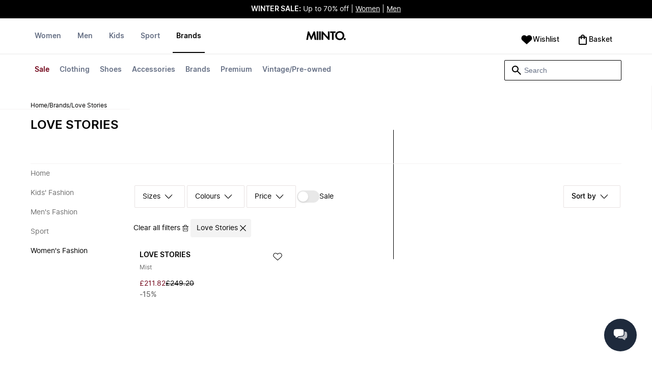

--- FILE ---
content_type: text/html
request_url: https://www.miinto.co.uk/brands/love-stories
body_size: 96012
content:
<!doctype html>
<html lang="en-GB">
  <head>
  <meta charset="UTF-8">
  <meta name="theme-color" content="#ffffff"/>
  <meta name="viewport" content="width=device-width, initial-scale=1.0, maximum-scale=1.0, shrink-to-fit=no" />
  <meta name="google-site-verification" content="" />
  <meta name="msapplication-TileColor" content="#ffffff">
  <meta name="msapplication-TileImage" content="/ms-icon-144x144.png">

  
    <link rel="apple-touch-icon" sizes="57x57" href="/assets/favicons/apple-icon-57x57.png">
    <link rel="apple-touch-icon" sizes="60x60" href="/assets/favicons/apple-icon-60x60.png">
    <link rel="apple-touch-icon" sizes="72x72" href="/assets/favicons/apple-icon-72x72.png">
    <link rel="apple-touch-icon" sizes="76x76" href="/assets/favicons/apple-icon-76x76.png">
    <link rel="apple-touch-icon" sizes="114x114" href="/assets/favicons/apple-icon-114x114.png">
    <link rel="apple-touch-icon" sizes="120x120" href="/assets/favicons/apple-icon-120x120.png">
    <link rel="apple-touch-icon" sizes="144x144" href="/assets/favicons/apple-icon-144x144.png">
    <link rel="apple-touch-icon" sizes="152x152" href="/assets/favicons/apple-icon-152x152.png">
    <link rel="apple-touch-icon" sizes="180x180" href="/assets/favicons/apple-icon-180x180.png">
    <link rel="icon" type="image/png" sizes="192x192" href="/assets/favicons/android-icon-192x192.png">
    <link rel="icon" type="image/png" sizes="32x32" href="/assets/favicons/favicon-32x32.png">
    <link rel="icon" type="image/png" sizes="96x96" href="/assets/favicons/favicon-96x96.png">
    <link rel="icon" type="image/png" sizes="16x16" href="/assets/favicons/favicon-16x16.png">
  

  <link rel="stylesheet" href="/assets/fonts/fonts.css" media="print" onload="this.media='all'">
  <link rel="stylesheet" href="/assets/css/common.css" media="print" onload="this.media='all'">
  <link rel="stylesheet" href="/assets/css/plp.css" media="print" onload="this.media='all'">
  <link rel="stylesheet" href="/assets/css/dixa.css" media="print" onload="this.media='all'">
  <link rel="manifest" href="/assets/manifest/uk.json">
  <style><no value></style>

  <script>
    var internalAnalyticsUrl = "https://api-internal-analytics-uat-global.miinto.net"
  </script>

  <script src="/assets/scripts/internal-analytics-client.js?v=602fe5dbbdc1c395c6f4ae7933750b0f"></script>

  <script defer id="CookieConsent" src="https://policy.app.cookieinformation.com/uc.js" data-culture="EN"></script>
  <script>
    if ("serviceWorker" in navigator) {
      window.addEventListener("load", function () {
        navigator.serviceWorker.register("/static/sw/sw.js", {
          scope: "/",
        });
      });
    }
  </script>

  
    <script id="placeToInsertGTMScriptsBefor"></script>
    <script>
      var dataLayerValuesFromTheServer = [{"page_type":"Other","pageTitle":"Love Stories | Miinto","pageMetaDescription":"Buy Love Stories and other amazing products directly from the best local fashion stores at Miinto.co.uk | Free delivery above £150* \u0026 easy returns","pageMetaKeywords":"","fitpredictor_user_email_hashed":"","device":"Web","pageUrl":"/head_section","userId":0,"currency":"GBP"}];
      if (window.dataLayer) {
          window.dataLayer = window.dataLayer.concat(dataLayerValuesFromTheServer)
      } else {
          var dataLayer = dataLayerValuesFromTheServer;
      }
    </script>
    <style>.async-hide { opacity: 0 !important} </style>
    <script>(function(a,s,y,n,c,h,i,d,e){s.className+=' '+y;h.start=1*new Date;
    h.end=i=function(){s.className=s.className.replace(RegExp(' ?'+y),'')};
    (a[n]=a[n]||[]).hide=h;setTimeout(function(){i();h.end=null},c);h.timeout=c;
    })(window,document.documentElement,'async-hide','dataLayer',4000,
    {'GTM-WTTNV5Z':true});</script>

    <!-- Google Tag Manager -->
    <script>(function(w,d,s,l,i){w[l]=w[l]||[];w[l].push({'gtm.start':
    new Date().getTime(),event:'gtm.js'});var f=d.getElementById(s),
    j=d.createElement('script'),dl=l!='dataLayer'?'&l='+l:'';j.async=true;j.src=
    '//www.googletagmanager.com/gtm.js?id='+i+dl+'&gtm_cookies_win=x';
    j.addEventListener('load', function() {
      var _ge = new CustomEvent('gtm_loaded', { bubbles: true });
      d.dispatchEvent(_ge);
    });
    f.parentNode.insertBefore(j,f);
    })(window,document,'placeToInsertGTMScriptsBefor','dataLayer','GTM-WTTNV5Z');</script>
    <!-- End Google Tag Manager -->

    <script>
      window.dataLayer = window.dataLayer || [];
      function gtag(){dataLayer.push(arguments);}
      gtag('consent', 'default', {
          ad_storage: 'denied',
          analytics_storage: 'denied',
          wait_for_update: 500,
      });
      gtag('set', 'ads_data_redaction', true);
      gtag('js', new Date());
      gtag('config', 'GTM-WTTNV5Z');
    </script>

  <script>
    window.__STRATEGY__ = "plpbrand";
  </script>
  <title>Love Stories | Miinto</title>
<meta name="description" content="Buy Love Stories and other amazing products directly from the best local fashion stores at Miinto.co.uk | Free delivery above £150* & easy returns">
<meta name="robots" content="index, follow">
<meta property="og:type" content="website" />
<meta property="og:title" content="Love Stories | Miinto" />
<meta property="og:description" content="Buy Love Stories and other amazing products directly from the best local fashion stores at Miinto.co.uk | Free delivery above £150* & easy returns" />
<meta property="og:url" content="https://www.miinto.co.uk/brands/love-stories" />
<link rel="canonical" href="https://www.miinto.co.uk/brands/love-stories">


</head>
  
  <body>
    <div id="plp">
      <style>--sxs{--sxs:0 t-jIWXJA}@media{:root,.t-jIWXJA{--colors-black8:#262626;--colors-black9:#222222;--colors-black10:#333333;--colors-black11:#6F6F6F;--colors-black12:#000000;--colors-white:#FFFFFF;--colors-steel1:#848c9d;--colors-steel2:#757e91;--colors-steel3:#667085;--colors-steel4:#5b6477;--colors-steel5:#51596a;--colors-grey1:#FCFCFC;--colors-grey2:#F8F8F8;--colors-grey3:#F3F3F3;--colors-grey4:#EDEDED;--colors-grey5:#E8E8E8;--colors-grey6:#E2E2E2;--colors-grey7:#DBDBDB;--colors-grey8:#C7C7C7;--colors-grey9:#8F8F8F;--colors-grey10:#858585;--colors-grey11:#6F6F6F;--colors-grey12:#171717;--colors-beige1:#FDFCFC;--colors-beige2:#F9F7F7;--colors-beige3:#F5F3F3;--colors-beige4:#F0EDED;--colors-beige5:#ECE8E8;--colors-beige6:#E8E2E2;--colors-beige7:#E2DBDB;--colors-beige8:#D3C7C7;--colors-beige9:#9B8F8F;--colors-beige10:#938585;--colors-beige11:#7D6F6F;--colors-beige12:#140606;--colors-burgundy1:#FFFBFD;--colors-burgundy2:#FEF6F9;--colors-burgundy3:#F6EAED;--colors-burgundy4:#F2E3E7;--colors-burgundy5:#EBD4DA;--colors-burgundy6:#DEB8C1;--colors-burgundy7:#D6A6B1;--colors-burgundy8:#CC909D;--colors-burgundy9:#700016;--colors-burgundy10:#66000E;--colors-burgundy11:#520008;--colors-burgundy12:#180004;--colors-tomato1:#FFFCFC;--colors-tomato2:#FFF8F7;--colors-tomato3:#FFF0EE;--colors-tomato4:#FFE6E2;--colors-tomato5:#FDD8D3;--colors-tomato6:#FAC7BE;--colors-tomato7:#F3B0A2;--colors-tomato8:#EA9280;--colors-tomato9:#E54D2E;--colors-tomato10:#DB4324;--colors-tomato11:#CA3214;--colors-tomato12:#341711;--colors-grass1:#FBFEFB;--colors-grass2:#F3FCF3;--colors-grass3:#EBF9EB;--colors-grass4:#DFF3DF;--colors-grass5:#CEEBCF;--colors-grass6:#B7DFBA;--colors-grass7:#97CF9C;--colors-grass8:#65BA75;--colors-grass9:#46A758;--colors-grass10:#3D9A50;--colors-grass11:#297C3B;--colors-grass12:#1B311E;--colors-amber1:#FEFDFB;--colors-amber2:#FFF9ED;--colors-amber3:#FFF4D5;--colors-amber4:#FFECBC;--colors-amber5:#FFE3A2;--colors-amber6:#FFD386;--colors-amber7:#F3BA63;--colors-amber8:#EE9D2B;--colors-amber9:#FFB224;--colors-amber10:#FFA01C;--colors-amber11:#AD5700;--colors-amber12:#4E2009;--colors-blue1:#FBFDFF;--colors-blue2:#F5FAFF;--colors-blue3:#EDF6FF;--colors-blue4:#E1F0FF;--colors-blue5:#CEE7FE;--colors-blue6:#B7D9F8;--colors-blue7:#96C7F2;--colors-blue8:#5EB0EF;--colors-blue9:#0090FF;--colors-blue10:#0081F1;--colors-blue11:#006ADC;--colors-blue12:#00254D;--colors-opacity1:rgba(0, 0, 0, 0.05);--colors-opacity2:rgba(0, 0, 0, 0.1);--colors-opacity3:rgba(0, 0, 0, 0.2);--colors-opacity4:rgba(0, 0, 0, 0.3);--colors-opacity5:rgba(0, 0, 0, 0.4);--colors-opacity6:rgba(0, 0, 0, 0.5);--colors-opacity7:rgba(0, 0, 0, 0.6);--colors-opacity8:rgba(0, 0, 0, 0.7);--colors-opacity9:rgba(0, 0, 0, 0.8);--colors-opacity10:rgba(0, 0, 0, 0.9);--colors-opacity11:rgb(0, 0, 0);--fontSizes-text4Xl:48px;--fontSizes-text3Xl:40px;--fontSizes-text2Xl:32px;--fontSizes-textXl:24px;--fontSizes-textLg:20px;--fontSizes-textBase:16px;--fontSizes-textSm:14px;--fontSizes-textXs:12px;--fontSizes-text2Xs:10px;--fontWeights-regular:400;--fontWeights-medium:500;--fontWeights-semiBold:600;--fontWeights-bold:700;--lineHeights-text4Xl:56px;--lineHeights-text3Xl:48px;--lineHeights-text2Xl:40px;--lineHeights-textXl:36px;--lineHeights-textLg:32px;--lineHeights-textBase:24px;--lineHeights-textSm:22px;--lineHeights-textXs:18px;--lineHeights-text2Xs:16px;--fonts-sans:'Inter', sans-serif}}--sxs{--sxs:1 k-iCEKFz k-ITCFc k-jbPmLQ edypwf}@media{@keyframes k-iCEKFz{0%{transform:scale(1)}50%{transform:scale(1.1)}}@keyframes k-ITCFc{from{transform:translateX(-100%)}to{transform:translateX(0%)}}@keyframes k-jbPmLQ{from{transform:translateX(0%)}to{transform:translateX(-100%)}}*{margin:0;padding:0;box-sizing:border-box}html{touch-action:manipulation}html,body{font-family:'Inter', sans-serif;height:100%;width:100%;-moz-osx-font-smoothing:grayscale;-webkit-font-smoothing:antialiased;text-rendering:optimizeLegibility}a{-webkit-tap-highlight-color:rgba(0, 0, 0, 0)}button{cursor:default;outline:none}}--sxs{--sxs:2 c-bdYtjD c-PJLV c-jMrfUZ c-hFGPfh c-hTWDRh c-gWfLcr c-dgYHFY c-fNBcZn c-jGndQ c-cIdiJW c-fuKDPN c-jtoHJj c-euvwkQ c-cmpvrW c-kSflVB c-bSMcqW c-hHczTq c-jIamXV c-wYbzn c-cpdcLN c-jVwFOG c-bkAZOM c-bPRzGn c-bRmaID c-haUwlz c-fWhZOE c-drilHR c-fkLskC c-iSXmKl c-jMtymh c-gWEtwx c-iUYqsq c-hakyQ c-hOcsoX c-gmHjbo c-CIXfS c-jxHTcr c-gqCOKV c-hfNkDq c-bJAcWD c-fZZjup c-lkeMPY c-hZZYhF c-iQWzLa c-kIEWo c-hobrPJ c-jzRoFo}@media{.c-bdYtjD{width:100%;align-items:center;justify-content:center;text-align:center;position:sticky;top:0;z-index:10}@media (min-width:1025px){.c-bdYtjD{position:relative}}.c-bdYtjD p,.c-bdYtjD span,.c-bdYtjD a{color:var(--colors-white)}.c-jMrfUZ{-webkit-hyphens:auto;hyphens:auto}.c-jMrfUZ a{text-decoration:underline;color:inherit}.c-hFGPfh{width:100%;position:sticky;top:30px;z-index:20;background-color:var(--colors-white)}@media (min-width:801px){.c-hFGPfh{top:32px}}@media (min-width:1025px){.c-hFGPfh{position:relative;top:0}}.c-hTWDRh{max-wwidth:calc(100% - 120px);margin-left:auto;margin-right:auto;padding-bottom:16px;border-bottom:1px solid var(--colors-beige3)}@media (min-width:1025px){.c-hTWDRh{border-bottom:none;padding:24px 60px 0}}@media (min-width:1600px){.c-hTWDRh{max-width:1440px;padding:24px 0 0}}.c-dgYHFY{position:relative;width:100%;display:flex;justify-content:space-between;align-items:center;padding:0 8px;background-color:var(--colors-white)}.c-fNBcZn{cursor:pointer;background-color:var(--colors-white);color:var(--colors-black12);height:48px;width:48px;border-radius:2px;border:none;display:flex;align-items:center;justify-content:center;column-gap:8px}.c-fNBcZn:hover{color:var(--colors-black10)}.c-fNBcZn:hover.icon-button-counter{background-color:var(--colors-burgundy10)}.c-fNBcZn:focus-visible{outline:2px solid var(--colors-blue7);outline-offset:1px}.c-fNBcZn:active{background-color:var(--colors-white);color:var(--colors-black11)}.c-fNBcZn:active.icon-button-counter{background-color:var(--colors-burgundy11)}.c-fNBcZn:disabled{background-color:var(--colors-white);color:var(--colors-black11);cursor:not-allowed}.c-fNBcZn:disabled.icon-button-counter{background-color:var(--colors-black11)}.c-cIdiJW{text-decoration:none}.c-jGndQ{position:absolute;top:50%;left:50%;transform:translate(-50%,-50%)}.c-fuKDPN{display:flex;;justify-content:flex-end}.c-cmpvrW{position:relative}.c-kSflVB{display:flex;justify-content:space-between;align-items:center;gap:16px}.c-bSMcqW{position:relative;width:100%}.c-hHczTq{position:absolute;top:50%;transform:translateY(-50%);cursor:pointer}.c-jIamXV{width:100%;font-size:var(--fontSizes-textSm);line-height:var(--lineHeights-textSm);background:var(--colors-white);color:var(--colors-black12);height:40px;border-radius:2px;border:1px solid var(--colors-black12)}.c-jIamXV::-webkit-search-cancel-button,.c-jIamXV::-webkit-search-decoration,.c-jIamXV::-webkit-search-results-button,.c-jIamXV::-webkit-search-results-decoration{display:none}.c-jIamXV::placeholder{opacity:1;color:var(--colors-steel3)}.c-jIamXV:hover{color:var(--colors-black10)}@media (min-width:1025px){.c-jIamXV:hover{box-shadow:0 0 0 1px var(--colors-black10)}}.c-jIamXV:focus,.c-cmpvrW:focus-within .c-jIamXV{outline:none;box-shadow:none;color:var(--colors-black12)}.c-euvwkQ{padding:0 20px}.c-jtoHJj{z-index:-1;transition:margin-top 0.3s, opacity 0.3s}.c-wYbzn{position:fixed;top:0;left:0;width:100vw;height:100dvh;background-color:rgba(0, 0, 0, 0.5);transition:opacity 200ms ease-in-out;opacity:0;pointer-events:none}.c-cpdcLN{position:fixed;top:0;display:flex;flex-direction:column;gap:24px;width:calc(100% - 28px);background-color:var(--colors-white);height:100dvh;padding:16px;transform:translateX(-100%)}.c-jVwFOG{display:flex;align-items:center;justify-content:space-between}.c-bkAZOM{width:24px;height:24px}.c-bPRzGn{display:flex;flex-direction:column;gap:24px;height:100%;overflow:hidden}.c-bRmaID{list-style:none;display:flex;flex-direction:row;align-items:flex-start;gap:24px;border-bottom:1px solid var(--colors-grey4);min-height:44px;overflow-y:auto}.c-haUwlz{display:block;color:var(--colors-steel3);font-weight:var(--fontWeights-semiBold);font-size:var(--fontSizes-textSm);line-height:var(--lineHeights-textSm);border-bottom:2px solid transparent;padding:0 0 19px;background:transparent;border:none;cursor:pointer;text-decoration:none}.c-fWhZOE{list-style:none;display:flex;flex-direction:column;flex-grow:1;overflow-y:auto}.c-drilHR{display:flex;justify-content:space-between;align-items:center;color:var(--colors-black12);font-size:var(--fontSizes-textSm);font-weight:var(--fontWeights-semiBold);line-height:var(--lineHeights-textSm);padding-top:8px;padding-bottom:8px;text-decoration:none}.c-fkLskC{list-style:none;display:flex;flex-direction:column;gap:16px;padding-top:24px;border-top:1px solid var(--colors-grey4);margin-top:auto;height:auto}.c-iSXmKl{color:var(--colors-black12);font-weight:var(--fontWeights-regular);font-size:var(--fontSizes-textSm);line-height:var(--lineHeights-textSm);text-decoration:none}.c-gWfLcr{display:flex;flex-direction:column;position:relative;z-index:20;width:100%}.c-gWEtwx{display:flex;justify-content:flex-start;position:relative;min-height:44px;flex:1}.c-gWEtwx > ul{margin-right:16px}.c-gWEtwx ul:last-of-type{margin-right:0}.c-iUYqsq{display:flex;justify-content:flex-start;flex-direction:row;list-style:none}.c-hakyQ{display:block}.c-hOcsoX{display:inline-block;outline:none;cursor:pointer;font-size:var(--fontSizes-textSm);line-height:var(--lineHeights-textSm);font-weight:var(--fontWeights-semiBold);text-decoration-line:none}.c-gmHjbo{width:max-content;display:none;justify-content:flex-start;flex-direction:row;list-style:none;position:absolute;top:44px;padding-top:14px;padding-bottom:14px;left:0}.c-gmHjbo > *{margin-right:4px}.c-gmHjbo li:last-of-type{margin-right:0}.c-CIXfS{position:absolute;width:100vw;margin-top:14px;background:var(--colors-white);padding:18px 68px 36px;border-bottom:1px solid var(--colors-beige3);border-top:2px solid var(--colors-beige3);z-index:20}@media (min-width:1025px){.c-CIXfS{left:-60px;padding:18px 68px 36px}}@media (min-width:1600px){.c-CIXfS{left:calc((100vw - 1440px) / -2)}}.c-jxHTcr{display:flex;justify-content:flex-start;align-items:flex-start;flex-wrap:wrap;gap:16px;margin-left:auto;margin-right:auto;width:100%}.c-jxHTcr > *{width:220px}@media (min-width:1600px){.c-jxHTcr{padding-left:8px;padding-right:8px;max-width:1440px}}.c-gqCOKV{padding:4px 0;display:flex;flex-direction:column;row-gap:8px}.c-hfNkDq{display:flex;flex-direction:column;row-gap:8px}.c-bJAcWD{list-style:none;font-weight:var(--fontWeights-regular)}.c-fZZjup{font-size:var(--fontSizes-textSm);line-height:var(--lineHeights-textSm);transition:background 300ms;cursor:pointer;text-decoration-line:none;padding:4px 0;outline:none}.c-lkeMPY{flex:1;display:flex;justify-content:flex-end;align-items:baseline}.c-hZZYhF{position:relative;background-color:var(--colors-white);min-height:48px;border-radius:2px;border:none;display:inline-flex;align-items:center;justify-content:center;column-gap:8px;color:var(--colors-black12);cursor:pointer;padding-left:16px;padding-right:16px;text-decoration:none}.c-hZZYhF:hover{color:var(--colors-black10)}.c-hZZYhF:hover .c-bzUdWo{background-color:var(--colors-burgundy10)}.c-hZZYhF:focus-visible{outline:2px solid var(--colors-blue7);outline-offset:1px}.c-hZZYhF:active{background-color:var(--colors-white);color:var(--colors-black11)}.c-hZZYhF:active .c-bzUdWo{background-color:var(--colors-burgundy11)}.c-hZZYhF:disabled{background-color:var(--colors-white);color:var(--colors-black11);cursor:not-allowed}.c-hZZYhF:disabled .c-bzUdWo{background-color:var(--colors-black11)}.c-iQWzLa{font-size:var(--fontSizes-textBase);line-height:var(--lineHeights-textBase);font-weight:var(--fontWeights-medium)}.c-kIEWo{display:inline;position:relative}.c-kIEWo .c-hZZYhF{z-index:20;border-width:2px 2px 0px 2px;border-radius:2px 2px 0px 0px;border-style:solid}.c-hobrPJ{position:absolute;top:58px}.c-jMtymh{display:flex;justify-content:space-between;align-items:flex-start;position:relative}@media (min-width:1025px){.c-jMtymh{min-height:108px}}.c-jzRoFo{display:none;position:absolute;width:100%;left:0;top:69px;border:1px solid var(--colors-grey3)}}--sxs{--sxs:3 c-PJLV-hyPGYo-size-small c-jMrfUZ-dYJjti-weight-regular c-jMrfUZ-cWyRje-size-textXs c-PJLV-dHfCCy-size-medium c-PJLV-jzpQJo-size-large c-jMrfUZ-hBPrlC-size-textSm c-fNBcZn-cmpvrW-position-relative c-jtoHJj-ecFJRE-isScrolling-false c-hHczTq-jWtlNf-size-xs c-jIamXV-cnZPbs-size-xs c-haUwlz-jXCMkU-active-true c-drilHR-cfraru-variant-primary c-hOcsoX-cKAwkL-variant-primary c-gmHjbo-dhzjXW-visible-true c-hOcsoX-jowzJi-variant-secondary c-CIXfS-kBYYkb-visible-false c-fZZjup-dFZANM-variant-external c-fZZjup-jAZbuB-variant-default c-hZZYhF-jIGKny-variant-header c-kIEWo-hkfENb-isOpen-false c-hobrPJ-czsSGP-position-right}@media{.c-PJLV-hyPGYo-size-small{padding:6px}.c-jMrfUZ-dYJjti-weight-regular{font-weight:var(--fontWeights-regular)}.c-jMrfUZ-cWyRje-size-textXs{font-size:var(--fontSizes-textXs);line-height:var(--lineHeights-textXs)}.c-PJLV-dHfCCy-size-medium{padding:7px;column-gap:10px}.c-PJLV-jzpQJo-size-large{padding:7px;column-gap:12px}.c-jMrfUZ-hBPrlC-size-textSm{font-size:var(--fontSizes-textSm);line-height:var(--lineHeights-textSm)}.c-fNBcZn-cmpvrW-position-relative{position:relative}.c-hHczTq-jWtlNf-size-xs{left:12px}.c-jIamXV-cnZPbs-size-xs{padding-left:42px;padding-right:42px}.c-jtoHJj-ecFJRE-isScrolling-false{margin-top:0px;opacity:1}.c-haUwlz-jXCMkU-active-true{color:var(--colors-black12);border-bottom:2px solid var(--colors-black12)}.c-drilHR-cfraru-variant-primary{font-size:var(--fontSizes-textSm)}.c-hOcsoX-cKAwkL-variant-primary{padding:0 8px 20px;---shadowColor:transparent;box-shadow:0 3px 0 -1px var(---shadowColor);transition:box-shadow 300ms;color:var(--colors-steel3);background:var(--colors-white)}.c-hOcsoX-cKAwkL-variant-primary:hover{---shadowColor:var(--colors-black12);color:var(--colors-black12)}.c-hOcsoX-cKAwkL-variant-primary:active{---shadowColor:var(--colors-black11);color:var(--colors-black11)}.c-hOcsoX-cKAwkL-variant-primary:focus-visible{outline:2px solid var(--colors-blue7);outline-offset:1px}.c-gmHjbo-dhzjXW-visible-true{display:flex}.c-hOcsoX-jowzJi-variant-secondary{padding:8px;color:var(--colors-steel3);background:var(--colors-white)}.c-hOcsoX-jowzJi-variant-secondary:hover{color:var(--colors-steel5)}.c-hOcsoX-jowzJi-variant-secondary:active{color:var(--colors-steel4)}.c-hOcsoX-jowzJi-variant-secondary:focus-visible{background-color:var(--colors-blue3)}.c-CIXfS-kBYYkb-visible-false{display:none}.c-fZZjup-dFZANM-variant-external:hover{text-decoration-line:underline}.c-fZZjup-dFZANM-variant-external:focus-visible{text-decoration:underline;background:var(--colors-blue3)}.c-fZZjup-dFZANM-variant-external:active{text-decoration:underline;color:var(--colors-black11)}.c-fZZjup-jAZbuB-variant-default:hover{color:var(--colors-black10);text-decoration-line:underline}.c-fZZjup-jAZbuB-variant-default:focus-visible{text-decoration:underline;background:var(--colors-blue3)}.c-fZZjup-jAZbuB-variant-default:active{text-decoration:underline;color:var(--colors-black11)}.c-hZZYhF-jIGKny-variant-header{min-height:34px}.c-hZZYhF-jIGKny-variant-header .c-bzUdWo{top:0}.c-hZZYhF-jIGKny-variant-header .c-iQWzLa{font-size:var(--fontSizes-textSm);line-height:var(--lineHeights-textSm);font-weight:var(--fontWeights-medium)}.c-kIEWo-hkfENb-isOpen-false .c-hZZYhF{border-color:transparent}.c-hobrPJ-czsSGP-position-right{right:0}}--sxs{--sxs:4 c-hHczTq-jSbexE-size-sm c-hHczTq-fFHmqo-size-md c-hHczTq-kYDDEP-size-lg c-jIamXV-jlmIOD-size-sm c-jIamXV-foiScX-size-md c-jIamXV-jzsFHz-size-lg c-jzRoFo-fheUDw-isVisible-true}@media{@media (min-width:481px){.c-hHczTq-jSbexE-size-sm{left:12px}}@media (min-width:801px){.c-hHczTq-fFHmqo-size-md{left:12px}}@media (min-width:1025px){.c-hHczTq-kYDDEP-size-lg{left:12px}}@media (min-width:481px){.c-jIamXV-jlmIOD-size-sm{padding-left:42px;padding-right:42px}}@media (min-width:801px){.c-jIamXV-foiScX-size-md{padding-left:42px;padding-right:42px}}@media (min-width:1025px){.c-jIamXV-jzsFHz-size-lg{padding-left:38px;padding-right:30px;width:230px;height:40px}}@media (min-width:1025px){.c-jIamXV-jzsFHz-size-lg:focus,.c-cmpvrW:focus-within .c-jIamXV-jzsFHz-size-lg{box-shadow:0 0 0 1px var(--colors-black12)}}@media (min-width:1025px){.c-jIamXV-jzsFHz-size-lg:focus::placeholder,.c-cmpvrW:focus-within .c-jIamXV-jzsFHz-size-lg::placeholder{color:var(--colors-steel3)}}@media (min-width:1025px){.c-jzRoFo-fheUDw-isVisible-true{display:block}}}--sxs{--sxs:6 c-bdYtjD-inVHKY-css c-fNBcZn-ilexLGO-css c-drilHR-ihDgDmc-css c-drilHR-iTGGkD-css c-hOcsoX-iejQzbb-css c-hOcsoX-igQHlOs-css c-fZZjup-ibdDtCs-css c-fZZjup-ietXtMo-css c-fZZjup-ikBvgqv-css}@media{@initial{.c-bdYtjD-inVHKY-css{display:flex;background-color:#000000}}@media (min-width:360px){.c-bdYtjD-inVHKY-css{display:flex;background-color:#000000}}@media (min-width:481px){.c-bdYtjD-inVHKY-css{display:flex;background-color:#000000}}@media (min-width:801px){.c-bdYtjD-inVHKY-css{display:flex;background-color:#000000}}@media (min-width:1025px){.c-bdYtjD-inVHKY-css{display:flex;background-color:#000000}}@media (min-width:1600px){.c-bdYtjD-inVHKY-css{display:flex;background-color:#000000}}.c-fNBcZn-ilexLGO-css{width:34px}@media (min-width:360px){.c-drilHR-ihDgDmc-css{color:#700017}}@media (min-width:360px){.c-drilHR-ihDgDmc-css:hover{color:#700017}}.c-drilHR-ihDgDmc-css{font-weight:bold}@media (min-width:801px){.c-hOcsoX-igQHlOs-css{color:#700017}}@media (min-width:801px){.c-hOcsoX-igQHlOs-css:hover{color:#700017;---shadowColor:#700017}}.c-hOcsoX-igQHlOs-css{font-weight:bold}.c-fZZjup-ibdDtCs-css{color:var(--colors-black12);font-weight:var(--fontWeights-regular)}@media (min-width:801px){.c-fZZjup-ibdDtCs-css{color:#700017}}@media (min-width:801px){.c-fZZjup-ibdDtCs-css:hover{color:#700017;---shadowColor:#700017}}.c-fZZjup-ibdDtCs-css{font-weight:bold}.c-fZZjup-ietXtMo-css{color:var(--colors-black12);font-weight:var(--fontWeights-regular)}@media (min-width:801px){.c-fZZjup-ietXtMo-css{color:#000000}}@media (min-width:801px){.c-fZZjup-ietXtMo-css:hover{color:#000000;---shadowColor:#000000}}.c-fZZjup-ikBvgqv-css{color:var(--colors-black12);font-weight:var(--fontWeights-regular)}}.fresnel-container{margin:0;padding:0;}
@media not all and (min-width:0px) and (max-width:480.98px){.fresnel-at-xs{display:none!important;}}
@media not all and (min-width:481px) and (max-width:800.98px){.fresnel-at-sm{display:none!important;}}
@media not all and (min-width:801px) and (max-width:1024.98px){.fresnel-at-md{display:none!important;}}
@media not all and (min-width:1025px){.fresnel-at-lg{display:none!important;}}
@media not all and (max-width:480.98px){.fresnel-lessThan-sm{display:none!important;}}
@media not all and (max-width:800.98px){.fresnel-lessThan-md{display:none!important;}}
@media not all and (max-width:1024.98px){.fresnel-lessThan-lg{display:none!important;}}
@media not all and (min-width:481px){.fresnel-greaterThan-xs{display:none!important;}}
@media not all and (min-width:801px){.fresnel-greaterThan-sm{display:none!important;}}
@media not all and (min-width:1025px){.fresnel-greaterThan-md{display:none!important;}}
@media not all and (min-width:0px){.fresnel-greaterThanOrEqual-xs{display:none!important;}}
@media not all and (min-width:481px){.fresnel-greaterThanOrEqual-sm{display:none!important;}}
@media not all and (min-width:801px){.fresnel-greaterThanOrEqual-md{display:none!important;}}
@media not all and (min-width:1025px){.fresnel-greaterThanOrEqual-lg{display:none!important;}}
@media not all and (min-width:0px) and (max-width:480.98px){.fresnel-between-xs-sm{display:none!important;}}
@media not all and (min-width:0px) and (max-width:800.98px){.fresnel-between-xs-md{display:none!important;}}
@media not all and (min-width:0px) and (max-width:1024.98px){.fresnel-between-xs-lg{display:none!important;}}
@media not all and (min-width:481px) and (max-width:800.98px){.fresnel-between-sm-md{display:none!important;}}
@media not all and (min-width:481px) and (max-width:1024.98px){.fresnel-between-sm-lg{display:none!important;}}
@media not all and (min-width:801px) and (max-width:1024.98px){.fresnel-between-md-lg{display:none!important;}}</style>
      <div class="mf-main-top-sticky">
        <div id="mf-plp-header-root"><div class="c-bdYtjD c-bdYtjD-inVHKY-css"><div class="fresnel-container fresnel-lessThan-md fresnel-:R5:"><div class="c-PJLV c-PJLV-hyPGYo-size-small"><div class="c-jMrfUZ c-jMrfUZ-dYJjti-weight-regular c-jMrfUZ-cWyRje-size-textXs"><p><strong style="color: rgb(255, 255, 255);">WINTER SALE:</strong><span style="color: rgb(255, 255, 255);"> Up to 70% off | </span><a href="https://www.miinto.co.uk/women/sale" rel="noopener noreferrer" target="_blank" style="color: rgb(255, 255, 255);">Women</a><span style="color: rgb(255, 255, 255);"> | </span><a href="https://www.miinto.co.uk/men/sale" rel="noopener noreferrer" target="_blank" style="color: rgb(255, 255, 255);">Men</a></p></div></div></div><div class="fresnel-container fresnel-at-md fresnel-:R9:"><div class="c-PJLV c-PJLV-dHfCCy-size-medium"><div class="c-jMrfUZ c-jMrfUZ-dYJjti-weight-regular c-jMrfUZ-cWyRje-size-textXs"><p><strong style="color: rgb(255, 255, 255);">WINTER SALE:</strong><span style="color: rgb(255, 255, 255);"> Up to 70% off | </span><a href="https://www.miinto.co.uk/women/sale" rel="noopener noreferrer" target="_blank" style="color: rgb(255, 255, 255);">Women</a><span style="color: rgb(255, 255, 255);"> | </span><a href="https://www.miinto.co.uk/men/sale" rel="noopener noreferrer" target="_blank" style="color: rgb(255, 255, 255);">Men</a></p></div></div></div><div class="fresnel-container fresnel-greaterThanOrEqual-lg fresnel-:Rd:"><div class="c-PJLV c-PJLV-jzpQJo-size-large"><div class="c-jMrfUZ c-jMrfUZ-dYJjti-weight-regular c-jMrfUZ-hBPrlC-size-textSm"><p><strong style="color: rgb(255, 255, 255);">WINTER SALE:</strong><span style="color: rgb(255, 255, 255);"> Up to 70% off | </span><a href="https://www.miinto.co.uk/women/sale" rel="noopener noreferrer" target="_blank" style="color: rgb(255, 255, 255);">Women</a><span style="color: rgb(255, 255, 255);"> | </span><a href="https://www.miinto.co.uk/men/sale" rel="noopener noreferrer" target="_blank" style="color: rgb(255, 255, 255);">Men</a></p></div></div></div></div><header data-testid="header" class="c-hFGPfh"><div class="c-hTWDRh"><div class="fresnel-container fresnel-lessThan-lg fresnel-:R2m: c-gWfLcr"><div data-testid="mobile-header-logo-row" class="c-dgYHFY"><button title="Open menu" data-testid="icon-button" class="c-fNBcZn c-fNBcZn-cmpvrW-position-relative"><svg xmlns="http://www.w3.org/2000/svg" fill="currentColor" aria-hidden="true" viewBox="0 0 24 24" width="24" height="24"><path fill-rule="evenodd" d="M2.3 5.08C2.3 4.69341 2.6134 4.38 3 4.38H21C21.3866 4.38 21.7 4.69341 21.7 5.08C21.7 5.4666 21.3866 5.78 21 5.78H3C2.6134 5.78 2.3 5.4666 2.3 5.08ZM2.3 12.0031C2.3 11.6165 2.6134 11.3031 3 11.3031H21C21.3866 11.3031 21.7 11.6165 21.7 12.0031C21.7 12.3897 21.3866 12.7031 21 12.7031H3C2.6134 12.7031 2.3 12.3897 2.3 12.0031ZM3 18.2262C2.6134 18.2262 2.3 18.5396 2.3 18.9262C2.3 19.3128 2.6134 19.6262 3 19.6262H21C21.3866 19.6262 21.7 19.3128 21.7 18.9262C21.7 18.5396 21.3866 18.2262 21 18.2262H3Z" clip-rule="evenodd"></path></svg></button><a href="https://www.miinto.co.uk" title="Miinto Home" class="c-cIdiJW c-jGndQ"><div class="fresnel-container fresnel-lessThan-md fresnel-:R1cqm:"><svg width="88" height="20" viewBox="0 0 140 32" fill="none" xmlns="http://www.w3.org/2000/svg"><path d="M12.9826 2.60278H16.7596L23.8711 19.6376L31.3031 2.60278H35.0801L39.5784 29.3972H34.2753L31.8641 12.885L24.6725 29.3972H22.9059L16.0348 12.885L13.3031 29.3972H8L12.9826 2.60278Z" fill="black"></path><path d="M45.892 2.60278V29.3972H40.669V2.60278H45.892Z" fill="black"></path><path d="M53.5749 2.60278V29.3972H48.3519V2.60278H53.5749Z" fill="black"></path><path d="M56.0349 29.3972V2.60278H59.6516L75.9617 20.4808V2.60278H81.1847V29.3972H77.568L61.2578 11.4808V29.3972H56.0349V29.3972Z" fill="black"></path><path d="M94.0418 7.10104V29.3972H88.8188V7.10104H82.7944V2.60278H100.07V7.10104H94.0418Z" fill="black"></path><path fill-rule="evenodd" clip-rule="evenodd" d="M113.247 30C121.686 30 127.551 24.1777 127.551 16.0209C127.551 7.86411 121.686 2 113.247 2C104.808 2 98.9443 7.86411 98.9443 16.0209C98.9443 24.1742 104.812 30 113.247 30ZM113.247 6.74219C118.47 6.74219 122.167 10.5958 122.167 16.0209C122.167 21.446 118.47 25.2614 113.247 25.2614C108.024 25.2614 104.328 21.4425 104.328 16.0209C104.328 10.5993 108.024 6.74219 113.247 6.74219Z" fill="black"></path><path d="M128.77 23.655C130.537 23.655 131.902 25.0209 131.902 26.7874C131.902 28.554 130.537 29.9198 128.77 29.9198C127.003 29.9198 125.638 28.554 125.638 26.7874C125.634 25.0209 127 23.655 128.77 23.655Z" fill="black"></path></svg></div><div class="fresnel-container fresnel-greaterThanOrEqual-md fresnel-:R2cqm:"><svg width="88" height="20" viewBox="0 0 140 32" fill="none" xmlns="http://www.w3.org/2000/svg"><path d="M12.9826 2.60278H16.7596L23.8711 19.6376L31.3031 2.60278H35.0801L39.5784 29.3972H34.2753L31.8641 12.885L24.6725 29.3972H22.9059L16.0348 12.885L13.3031 29.3972H8L12.9826 2.60278Z" fill="black"></path><path d="M45.892 2.60278V29.3972H40.669V2.60278H45.892Z" fill="black"></path><path d="M53.5749 2.60278V29.3972H48.3519V2.60278H53.5749Z" fill="black"></path><path d="M56.0349 29.3972V2.60278H59.6516L75.9617 20.4808V2.60278H81.1847V29.3972H77.568L61.2578 11.4808V29.3972H56.0349V29.3972Z" fill="black"></path><path d="M94.0418 7.10104V29.3972H88.8188V7.10104H82.7944V2.60278H100.07V7.10104H94.0418Z" fill="black"></path><path fill-rule="evenodd" clip-rule="evenodd" d="M113.247 30C121.686 30 127.551 24.1777 127.551 16.0209C127.551 7.86411 121.686 2 113.247 2C104.808 2 98.9443 7.86411 98.9443 16.0209C98.9443 24.1742 104.812 30 113.247 30ZM113.247 6.74219C118.47 6.74219 122.167 10.5958 122.167 16.0209C122.167 21.446 118.47 25.2614 113.247 25.2614C108.024 25.2614 104.328 21.4425 104.328 16.0209C104.328 10.5993 108.024 6.74219 113.247 6.74219Z" fill="black"></path><path d="M128.77 23.655C130.537 23.655 131.902 25.0209 131.902 26.7874C131.902 28.554 130.537 29.9198 128.77 29.9198C127.003 29.9198 125.638 28.554 125.638 26.7874C125.634 25.0209 127 23.655 128.77 23.655Z" fill="black"></path></svg></div></a><div class="c-fuKDPN"><a title="Wishlist" href="/wishlist" data-testid="icon-button" class="c-fNBcZn c-fNBcZn-cmpvrW-position-relative c-fNBcZn-ilexLGO-css"><svg xmlns="http://www.w3.org/2000/svg" fill="currentColor" aria-hidden="true" viewBox="0 0 24 24" width="24" height="24"><path d="M4.03927 12.2142L11.9993 19.4244L19.9593 12.2142C21.9247 10.2373 21.4897 7.30562 19.7962 5.61725C18.9624 4.78595 17.851 4.29337 16.6164 4.38093C15.3817 4.46849 13.9329 5.14347 12.4493 6.82561C12.3354 6.95476 12.1715 7.02874 11.9993 7.02874C11.8271 7.02874 11.6632 6.95476 11.5493 6.82561C10.0658 5.14355 8.61474 4.46627 7.37705 4.37659C6.13938 4.28692 5.0253 4.77747 4.19016 5.60672C2.49532 7.28962 2.05754 10.221 4.03927 12.2142ZM11.9993 5.5482C10.5012 4.02449 8.94313 3.28692 7.46377 3.17973C5.83564 3.06176 4.39254 3.71469 3.34464 4.7552C1.27629 6.80896 0.643144 10.5151 3.20091 13.0729C3.2079 13.0799 3.21505 13.0867 3.22237 13.0933L11.5965 20.6786C11.8251 20.8857 12.1735 20.8857 12.4021 20.6786L20.7762 13.0933C20.7835 13.0867 20.7907 13.0799 20.7977 13.0729C23.3415 10.5291 22.7055 6.82327 20.6434 4.76743C19.598 3.72517 18.1579 3.06859 16.5315 3.18393C15.0537 3.28874 13.4971 4.02483 11.9993 5.5482Z"></path></svg></a><a title="‪Basket‬" href="/checkout-step-1" data-testid="icon-button" class="c-fNBcZn c-fNBcZn-cmpvrW-position-relative"><svg xmlns="http://www.w3.org/2000/svg" fill="currentColor" aria-hidden="true" viewBox="0 0 24 24" width="24" height="24"><path d="M6 22C5.45 22 4.97917 21.8042 4.5875 21.4125C4.19583 21.0208 4 20.55 4 20V8C4 7.45 4.19583 6.97917 4.5875 6.5875C4.97917 6.19583 5.45 6 6 6H8C8 4.9 8.39167 3.95833 9.175 3.175C9.95833 2.39167 10.9 2 12 2C13.1 2 14.0417 2.39167 14.825 3.175C15.6083 3.95833 16 4.9 16 6H18C18.55 6 19.0208 6.19583 19.4125 6.5875C19.8042 6.97917 20 7.45 20 8V20C20 20.55 19.8042 21.0208 19.4125 21.4125C19.0208 21.8042 18.55 22 18 22H6ZM6 20H18V8H16V10C16 10.2833 15.9042 10.5208 15.7125 10.7125C15.5208 10.9042 15.2833 11 15 11C14.7167 11 14.4792 10.9042 14.2875 10.7125C14.0958 10.5208 14 10.2833 14 10V8H10V10C10 10.2833 9.90417 10.5208 9.7125 10.7125C9.52083 10.9042 9.28333 11 9 11C8.71667 11 8.47917 10.9042 8.2875 10.7125C8.09583 10.5208 8 10.2833 8 10V8H6V20ZM10 6H14C14 5.45 13.8042 4.97917 13.4125 4.5875C13.0208 4.19583 12.55 4 12 4C11.45 4 10.9792 4.19583 10.5875 4.5875C10.1958 4.97917 10 5.45 10 6Z"></path></svg></a></div></div><div class="c-jtoHJj c-jtoHJj-ecFJRE-isScrolling-false"><div web-analytics-classname="nav_search_bar" web-analytics-id="nav_search_bar" class="c-cmpvrW c-euvwkQ" data-testid="search"><div class="c-kSflVB"><div class="c-bSMcqW"><svg xmlns="http://www.w3.org/2000/svg" fill="currentColor" aria-hidden="true" viewBox="0 0 24 24" width="24px" height="24px" web-analytics-classname="nav_search_icon" web-analytics-id="nav_search_icon" class="c-hHczTq c-hHczTq-jWtlNf-size-xs c-hHczTq-jSbexE-size-sm c-hHczTq-fFHmqo-size-md c-hHczTq-kYDDEP-size-lg"><path d="M19.6 21L13.3 14.7C12.8 15.1 12.225 15.4167 11.575 15.65C10.925 15.8833 10.2333 16 9.5 16C7.68333 16 6.14583 15.3708 4.8875 14.1125C3.62917 12.8542 3 11.3167 3 9.5C3 7.68333 3.62917 6.14583 4.8875 4.8875C6.14583 3.62917 7.68333 3 9.5 3C11.3167 3 12.8542 3.62917 14.1125 4.8875C15.3708 6.14583 16 7.68333 16 9.5C16 10.2333 15.8833 10.925 15.65 11.575C15.4167 12.225 15.1 12.8 14.7 13.3L21 19.6L19.6 21ZM9.5 14C10.75 14 11.8125 13.5625 12.6875 12.6875C13.5625 11.8125 14 10.75 14 9.5C14 8.25 13.5625 7.1875 12.6875 6.3125C11.8125 5.4375 10.75 5 9.5 5C8.25 5 7.1875 5.4375 6.3125 6.3125C5.4375 7.1875 5 8.25 5 9.5C5 10.75 5.4375 11.8125 6.3125 12.6875C7.1875 13.5625 8.25 14 9.5 14Z"></path></svg><input data-testid="mobile-search-input" type="search" placeholder="Search" class="c-jIamXV c-jIamXV-cnZPbs-size-xs c-jIamXV-jlmIOD-size-sm c-jIamXV-foiScX-size-md c-jIamXV-jzsFHz-size-lg search-input" value=""/></div></div></div></div><div class="c-wYbzn"></div><div data-testid="mobile-navigation" class="c-cpdcLN"><div class="c-jVwFOG"><a type="miintoBlack" link="https://www.miinto.co.uk" title="Miinto Home" class="c-cIdiJW"><div class="fresnel-container fresnel-lessThan-md fresnel-:R5dqm:"><svg width="88" height="20" viewBox="0 0 140 32" fill="none" xmlns="http://www.w3.org/2000/svg"><path d="M12.9826 2.60278H16.7596L23.8711 19.6376L31.3031 2.60278H35.0801L39.5784 29.3972H34.2753L31.8641 12.885L24.6725 29.3972H22.9059L16.0348 12.885L13.3031 29.3972H8L12.9826 2.60278Z" fill="black"></path><path d="M45.892 2.60278V29.3972H40.669V2.60278H45.892Z" fill="black"></path><path d="M53.5749 2.60278V29.3972H48.3519V2.60278H53.5749Z" fill="black"></path><path d="M56.0349 29.3972V2.60278H59.6516L75.9617 20.4808V2.60278H81.1847V29.3972H77.568L61.2578 11.4808V29.3972H56.0349V29.3972Z" fill="black"></path><path d="M94.0418 7.10104V29.3972H88.8188V7.10104H82.7944V2.60278H100.07V7.10104H94.0418Z" fill="black"></path><path fill-rule="evenodd" clip-rule="evenodd" d="M113.247 30C121.686 30 127.551 24.1777 127.551 16.0209C127.551 7.86411 121.686 2 113.247 2C104.808 2 98.9443 7.86411 98.9443 16.0209C98.9443 24.1742 104.812 30 113.247 30ZM113.247 6.74219C118.47 6.74219 122.167 10.5958 122.167 16.0209C122.167 21.446 118.47 25.2614 113.247 25.2614C108.024 25.2614 104.328 21.4425 104.328 16.0209C104.328 10.5993 108.024 6.74219 113.247 6.74219Z" fill="black"></path><path d="M128.77 23.655C130.537 23.655 131.902 25.0209 131.902 26.7874C131.902 28.554 130.537 29.9198 128.77 29.9198C127.003 29.9198 125.638 28.554 125.638 26.7874C125.634 25.0209 127 23.655 128.77 23.655Z" fill="black"></path></svg></div><div class="fresnel-container fresnel-greaterThanOrEqual-md fresnel-:R9dqm:"><svg width="88" height="20" viewBox="0 0 140 32" fill="none" xmlns="http://www.w3.org/2000/svg"><path d="M12.9826 2.60278H16.7596L23.8711 19.6376L31.3031 2.60278H35.0801L39.5784 29.3972H34.2753L31.8641 12.885L24.6725 29.3972H22.9059L16.0348 12.885L13.3031 29.3972H8L12.9826 2.60278Z" fill="black"></path><path d="M45.892 2.60278V29.3972H40.669V2.60278H45.892Z" fill="black"></path><path d="M53.5749 2.60278V29.3972H48.3519V2.60278H53.5749Z" fill="black"></path><path d="M56.0349 29.3972V2.60278H59.6516L75.9617 20.4808V2.60278H81.1847V29.3972H77.568L61.2578 11.4808V29.3972H56.0349V29.3972Z" fill="black"></path><path d="M94.0418 7.10104V29.3972H88.8188V7.10104H82.7944V2.60278H100.07V7.10104H94.0418Z" fill="black"></path><path fill-rule="evenodd" clip-rule="evenodd" d="M113.247 30C121.686 30 127.551 24.1777 127.551 16.0209C127.551 7.86411 121.686 2 113.247 2C104.808 2 98.9443 7.86411 98.9443 16.0209C98.9443 24.1742 104.812 30 113.247 30ZM113.247 6.74219C118.47 6.74219 122.167 10.5958 122.167 16.0209C122.167 21.446 118.47 25.2614 113.247 25.2614C108.024 25.2614 104.328 21.4425 104.328 16.0209C104.328 10.5993 108.024 6.74219 113.247 6.74219Z" fill="black"></path><path d="M128.77 23.655C130.537 23.655 131.902 25.0209 131.902 26.7874C131.902 28.554 130.537 29.9198 128.77 29.9198C127.003 29.9198 125.638 28.554 125.638 26.7874C125.634 25.0209 127 23.655 128.77 23.655Z" fill="black"></path></svg></div></a><button title="Close menu" class="c-fNBcZn c-fNBcZn-cmpvrW-position-relative c-bkAZOM" data-testid="icon-button"><svg xmlns="http://www.w3.org/2000/svg" fill="currentColor" aria-hidden="true" viewBox="0 0 24 24" width="20" height="20"><path fill-rule="evenodd" d="M20.8098 4.10874C21.0634 3.8551 21.0634 3.44387 20.8098 3.19023C20.5561 2.93659 20.1449 2.93659 19.8913 3.19023L12 11.0815L4.10874 3.19023C3.8551 2.93659 3.44387 2.93659 3.19023 3.19023C2.93659 3.44387 2.93659 3.8551 3.19023 4.10874L11.0815 12L3.19023 19.8913C2.93659 20.1449 2.93659 20.5561 3.19023 20.8098C3.44387 21.0634 3.8551 21.0634 4.10874 20.8098L12 12.9185L19.8913 20.8098C20.1449 21.0634 20.5561 21.0634 20.8098 20.8098C21.0634 20.5561 21.0634 20.1449 20.8098 19.8913L12.9185 12L20.8098 4.10874Z" clip-rule="evenodd"></path></svg></button></div><nav class="c-bPRzGn"><ul class="c-bRmaID"><li data-testid="mobile-navigation-items-item-1"><a href="/women" title="Women" data-testid="mobile-navigation-items-item-1-text" class="c-haUwlz c-haUwlz-jXCMkU-active-true">Women</a></li><li data-testid="mobile-navigation-items-item-2"><a href="/men" title="Men" data-testid="mobile-navigation-items-item-2-text" class="c-haUwlz">Men</a></li><li data-testid="mobile-navigation-items-item-3"><a href="/kids" title="Kids" data-testid="mobile-navigation-items-item-3-text" class="c-haUwlz">Kids</a></li><li data-testid="mobile-navigation-items-item-4"><a href="/sport" title="Sport" data-testid="mobile-navigation-items-item-4-text" class="c-haUwlz">Sport</a></li><li data-testid="mobile-navigation-items-item-5"><a href="/brands" title="Brands" data-testid="mobile-navigation-items-item-5-text" class="c-haUwlz">Brands</a></li></ul><ul class="c-fWhZOE"><li data-testid="mobile-navigation-subcategory-items-item-1"><a href="/women/sale" title="Sale" data-testid="mobile-navigation-subcategory-items-item-1-text" class="c-drilHR c-drilHR-cfraru-variant-primary c-drilHR-ihDgDmc-css">Sale</a></li><li data-testid="mobile-navigation-subcategory-items-item-2"><a href="/women" title="Clothing" data-testid="mobile-navigation-subcategory-items-item-2-text" class="c-drilHR c-drilHR-cfraru-variant-primary c-drilHR-iTGGkD-css">Clothing<svg xmlns="http://www.w3.org/2000/svg" fill="currentColor" aria-hidden="true" viewBox="0 0 8 12" width="8" height="12"><path d="M4.6 6L0 1.4L1.4 0L7.4 6L1.4 12L0 10.6L4.6 6Z"></path></svg></a></li><li data-testid="mobile-navigation-subcategory-items-item-3"><a href="/women-shoes" title="Shoes" data-testid="mobile-navigation-subcategory-items-item-3-text" class="c-drilHR c-drilHR-cfraru-variant-primary c-drilHR-iTGGkD-css">Shoes<svg xmlns="http://www.w3.org/2000/svg" fill="currentColor" aria-hidden="true" viewBox="0 0 8 12" width="8" height="12"><path d="M4.6 6L0 1.4L1.4 0L7.4 6L1.4 12L0 10.6L4.6 6Z"></path></svg></a></li><li data-testid="mobile-navigation-subcategory-items-item-4"><a href="/women-accessories" title="Accessories" data-testid="mobile-navigation-subcategory-items-item-4-text" class="c-drilHR c-drilHR-cfraru-variant-primary c-drilHR-iTGGkD-css">Accessories<svg xmlns="http://www.w3.org/2000/svg" fill="currentColor" aria-hidden="true" viewBox="0 0 8 12" width="8" height="12"><path d="M4.6 6L0 1.4L1.4 0L7.4 6L1.4 12L0 10.6L4.6 6Z"></path></svg></a></li><li data-testid="mobile-navigation-subcategory-items-item-5"><a href="/brands" title="Brands" data-testid="mobile-navigation-subcategory-items-item-5-text" class="c-drilHR c-drilHR-cfraru-variant-primary c-drilHR-iTGGkD-css">Brands</a></li><li data-testid="mobile-navigation-subcategory-items-item-6"><a href="/women/premium" title="Premium" data-testid="mobile-navigation-subcategory-items-item-6-text" class="c-drilHR c-drilHR-cfraru-variant-primary c-drilHR-iTGGkD-css">Premium<svg xmlns="http://www.w3.org/2000/svg" fill="currentColor" aria-hidden="true" viewBox="0 0 8 12" width="8" height="12"><path d="M4.6 6L0 1.4L1.4 0L7.4 6L1.4 12L0 10.6L4.6 6Z"></path></svg></a></li><li data-testid="mobile-navigation-subcategory-items-item-7"><a href="/women-vintage" title="Vintage/Pre-owned" data-testid="mobile-navigation-subcategory-items-item-7-text" class="c-drilHR c-drilHR-cfraru-variant-primary c-drilHR-iTGGkD-css">Vintage/Pre-owned<svg xmlns="http://www.w3.org/2000/svg" fill="currentColor" aria-hidden="true" viewBox="0 0 8 12" width="8" height="12"><path d="M4.6 6L0 1.4L1.4 0L7.4 6L1.4 12L0 10.6L4.6 6Z"></path></svg></a></li><li data-testid="mobile-navigation-Women-all-category-items"><a href="/women" title="Women" data-testid="mobile-navigation-Women-all-category-items-text" class="c-drilHR">All in<!-- --> <!-- -->Women</a></li></ul><ul class="c-fkLskC"><li><a href="https://miinto-customer-care.elevio.help/en-gb" title="Help center" class="c-iSXmKl">Help center</a></li><li><a href="https://www.miinto.co.uk/rma-product" title="Return" class="c-iSXmKl">Return</a></li></ul></nav></div></div><div class="fresnel-container fresnel-greaterThanOrEqual-lg fresnel-:R36: c-jMtymh"><nav data-testid="desktop-navigation" class="c-gWEtwx"><ul data-testid="desktop-navigation-1" class="c-iUYqsq"><li class="c-hakyQ"><a href="/women" data-testid="desktop-navigation-1-text" web-analytics-classname="nav_link_1" class="c-hOcsoX c-hOcsoX-cKAwkL-variant-primary c-hOcsoX-iejQzbb-css">Women</a><ul data-testid="desktop-navigation-1-items" class="c-gmHjbo c-gmHjbo-dhzjXW-visible-true"><li data-testid="desktop-navigation-1-items-item-1" web-analytics-classname="nav_link_2" class="c-hakyQ"><a href="/women/sale" data-testid="desktop-navigation-1-text-1-text" class="c-hOcsoX c-hOcsoX-jowzJi-variant-secondary c-hOcsoX-igQHlOs-css">Sale</a></li><li data-testid="desktop-navigation-1-items-item-2" web-analytics-classname="nav_link_2" class="c-hakyQ"><a href="/women" data-testid="desktop-navigation-1-text-2-text" class="c-hOcsoX c-hOcsoX-jowzJi-variant-secondary c-hOcsoX-iejQzbb-css">Clothing</a><ul data-testid="desktop-navigation-1-2-items" class="c-CIXfS c-CIXfS-kBYYkb-visible-false"><div class="c-jxHTcr"><div data-testid="desktop-navigation-1-2-1" class="c-gqCOKV"><ul data-testid="desktop-navigation-1-2-1-items" class="c-hfNkDq"><li data-testid="desktop-navigation-1-2-1-items-item-1" web-analytics-classname="nav_link_3" class="c-bJAcWD"><a href="/women/sale" class="c-fZZjup c-fZZjup-dFZANM-variant-external c-fZZjup-ibdDtCs-css">Sale</a></li><li data-testid="desktop-navigation-1-2-1-items-item-2" web-analytics-classname="nav_link_3" class="c-bJAcWD"><a href="/women-coats" class="c-fZZjup c-fZZjup-dFZANM-variant-external c-fZZjup-ietXtMo-css">Coats</a></li><li data-testid="desktop-navigation-1-2-1-items-item-3" web-analytics-classname="nav_link_3" class="c-bJAcWD"><a href="/women-jackets" class="c-fZZjup c-fZZjup-dFZANM-variant-external c-fZZjup-ietXtMo-css">Jackets</a></li><li data-testid="desktop-navigation-1-2-1-items-item-4" web-analytics-classname="nav_link_3" class="c-bJAcWD"><a href="/women-dresses" class="c-fZZjup c-fZZjup-dFZANM-variant-external c-fZZjup-ietXtMo-css">Dresses</a></li><li data-testid="desktop-navigation-1-2-1-items-item-5" web-analytics-classname="nav_link_3" class="c-bJAcWD"><a href="/women-knitwear-sweatshirts" class="c-fZZjup c-fZZjup-dFZANM-variant-external c-fZZjup-ietXtMo-css">Knitwear &amp; Sweatshirts</a></li><li data-testid="desktop-navigation-1-2-1-items-item-6" web-analytics-classname="nav_link_3" class="c-bJAcWD"><a href="/women-blouses-shirts" class="c-fZZjup c-fZZjup-dFZANM-variant-external c-fZZjup-ietXtMo-css">Blouses &amp; Shirts</a></li><li data-testid="desktop-navigation-1-2-1-items-item-7" web-analytics-classname="nav_link_3" class="c-bJAcWD"><a href="/women-t-shirts" class="c-fZZjup c-fZZjup-dFZANM-variant-external c-fZZjup-ietXtMo-css">T-Shirts</a></li><li data-testid="desktop-navigation-1-2-1-items-item-8" web-analytics-classname="nav_link_3" class="c-bJAcWD"><a href="/women-jeans" class="c-fZZjup c-fZZjup-dFZANM-variant-external c-fZZjup-ietXtMo-css">Jeans</a></li><li data-testid="desktop-navigation-1-2-1-items-item-9" web-analytics-classname="nav_link_3" class="c-bJAcWD"><a href="/women-jumpsuits-playsuits" class="c-fZZjup c-fZZjup-dFZANM-variant-external c-fZZjup-ietXtMo-css">Jumpsuits &amp; Playsuits</a></li><li data-testid="desktop-navigation-1-2-1-items-item-10" web-analytics-classname="nav_link_3" class="c-bJAcWD"><a href="/women-skirts" class="c-fZZjup c-fZZjup-dFZANM-variant-external c-fZZjup-ietXtMo-css">Skirts</a></li></ul></div></div></ul></li><li data-testid="desktop-navigation-1-items-item-3" web-analytics-classname="nav_link_2" class="c-hakyQ"><a href="/women-shoes" data-testid="desktop-navigation-1-text-3-text" class="c-hOcsoX c-hOcsoX-jowzJi-variant-secondary c-hOcsoX-iejQzbb-css">Shoes</a><ul data-testid="desktop-navigation-1-3-items" class="c-CIXfS c-CIXfS-kBYYkb-visible-false"><div class="c-jxHTcr"><div data-testid="desktop-navigation-1-3-1" class="c-gqCOKV"><ul data-testid="desktop-navigation-1-3-1-items" class="c-hfNkDq"><li data-testid="desktop-navigation-1-3-1-items-item-1" web-analytics-classname="nav_link_3" class="c-bJAcWD"><a href="/women-shoes/sale" class="c-fZZjup c-fZZjup-dFZANM-variant-external c-fZZjup-ibdDtCs-css">Sale</a></li><li data-testid="desktop-navigation-1-3-1-items-item-2" web-analytics-classname="nav_link_3" class="c-bJAcWD"><a href="/women-shoes-sneakers" class="c-fZZjup c-fZZjup-dFZANM-variant-external c-fZZjup-ietXtMo-css">Sneakers</a></li><li data-testid="desktop-navigation-1-3-1-items-item-3" web-analytics-classname="nav_link_3" class="c-bJAcWD"><a href="/women-shoes-sandals" class="c-fZZjup c-fZZjup-dFZANM-variant-external c-fZZjup-ietXtMo-css">Sandals</a></li><li data-testid="desktop-navigation-1-3-1-items-item-4" web-analytics-classname="nav_link_3" class="c-bJAcWD"><a href="/women-shoes-chelsea-boots" class="c-fZZjup c-fZZjup-dFZANM-variant-external c-fZZjup-ietXtMo-css">Chelsea Boots</a></li><li data-testid="desktop-navigation-1-3-1-items-item-5" web-analytics-classname="nav_link_3" class="c-bJAcWD"><a href="/women-shoes-boots" class="c-fZZjup c-fZZjup-dFZANM-variant-external c-fZZjup-ietXtMo-css">Boots</a></li><li data-testid="desktop-navigation-1-3-1-items-item-6" web-analytics-classname="nav_link_3" class="c-bJAcWD"><a href="/women-shoes-cowboy-biker-boots" class="c-fZZjup c-fZZjup-dFZANM-variant-external c-fZZjup-ietXtMo-css">Cowboy &amp; Biker Boots</a></li><li data-testid="desktop-navigation-1-3-1-items-item-7" web-analytics-classname="nav_link_3" class="c-bJAcWD"><a href="/women-shoes-over-the-knee" class="c-fZZjup c-fZZjup-dFZANM-variant-external c-fZZjup-ietXtMo-css">Over The Knee</a></li><li data-testid="desktop-navigation-1-3-1-items-item-8" web-analytics-classname="nav_link_3" class="c-bJAcWD"><a href="/women-shoes-ballerina-shoes" class="c-fZZjup c-fZZjup-dFZANM-variant-external c-fZZjup-ietXtMo-css">Ballerinas</a></li><li data-testid="desktop-navigation-1-3-1-items-item-9" web-analytics-classname="nav_link_3" class="c-bJAcWD"><a href="/women-shoes-lace-up" class="c-fZZjup c-fZZjup-dFZANM-variant-external c-fZZjup-ietXtMo-css">Lace-up</a></li><li data-testid="desktop-navigation-1-3-1-items-item-10" web-analytics-classname="nav_link_3" class="c-bJAcWD"><a href="/women-shoes-loafers" class="c-fZZjup c-fZZjup-dFZANM-variant-external c-fZZjup-ietXtMo-css">Loafers</a></li><li data-testid="desktop-navigation-1-3-1-items-item-11" web-analytics-classname="nav_link_3" class="c-bJAcWD"><a href="/women-shoes-pumps" class="c-fZZjup c-fZZjup-dFZANM-variant-external c-fZZjup-ietXtMo-css">Pumps</a></li></ul></div></div></ul></li><li data-testid="desktop-navigation-1-items-item-4" web-analytics-classname="nav_link_2" class="c-hakyQ"><a href="/women-accessories" data-testid="desktop-navigation-1-text-4-text" class="c-hOcsoX c-hOcsoX-jowzJi-variant-secondary c-hOcsoX-iejQzbb-css">Accessories</a><ul data-testid="desktop-navigation-1-4-items" class="c-CIXfS c-CIXfS-kBYYkb-visible-false"><div class="c-jxHTcr"><div data-testid="desktop-navigation-1-4-1" class="c-gqCOKV"><ul data-testid="desktop-navigation-1-4-1-items" class="c-hfNkDq"><li data-testid="desktop-navigation-1-4-1-items-item-1" web-analytics-classname="nav_link_3" class="c-bJAcWD"><a href="/women-accessories/sale" class="c-fZZjup c-fZZjup-dFZANM-variant-external c-fZZjup-ibdDtCs-css">Sale</a></li><li data-testid="desktop-navigation-1-4-1-items-item-2" web-analytics-classname="nav_link_3" class="c-bJAcWD"><a href="/women-bags" class="c-fZZjup c-fZZjup-dFZANM-variant-external c-fZZjup-ietXtMo-css">Bags</a></li><li data-testid="desktop-navigation-1-4-1-items-item-3" web-analytics-classname="nav_link_3" class="c-bJAcWD"><a href="/women-wallets-cardholders" class="c-fZZjup c-fZZjup-dFZANM-variant-external c-fZZjup-ietXtMo-css">Wallets &amp; Cardholders</a></li><li data-testid="desktop-navigation-1-4-1-items-item-4" web-analytics-classname="nav_link_3" class="c-bJAcWD"><a href="/women-accessories-belts" class="c-fZZjup c-fZZjup-dFZANM-variant-external c-fZZjup-ietXtMo-css">Belts</a></li><li data-testid="desktop-navigation-1-4-1-items-item-5" web-analytics-classname="nav_link_3" class="c-bJAcWD"><a href="/women-accessories-scarves-shawls" class="c-fZZjup c-fZZjup-dFZANM-variant-external c-fZZjup-ietXtMo-css">Scarves &amp; Shawls</a></li><li data-testid="desktop-navigation-1-4-1-items-item-6" web-analytics-classname="nav_link_3" class="c-bJAcWD"><a href="/women-accessories-gloves-mittens" class="c-fZZjup c-fZZjup-dFZANM-variant-external c-fZZjup-ietXtMo-css">Gloves &amp; Mittens</a></li><li data-testid="desktop-navigation-1-4-1-items-item-7" web-analytics-classname="nav_link_3" class="c-bJAcWD"><a href="/women-accessories-sunglasses" class="c-fZZjup c-fZZjup-dFZANM-variant-external c-fZZjup-ietXtMo-css">Sunglasses</a></li></ul></div></div></ul></li><li data-testid="desktop-navigation-1-items-item-5" web-analytics-classname="nav_link_2" class="c-hakyQ"><a href="/brands" data-testid="desktop-navigation-1-text-5-text" class="c-hOcsoX c-hOcsoX-jowzJi-variant-secondary c-hOcsoX-iejQzbb-css">Brands</a></li><li data-testid="desktop-navigation-1-items-item-6" web-analytics-classname="nav_link_2" class="c-hakyQ"><a href="/women/premium" data-testid="desktop-navigation-1-text-6-text" class="c-hOcsoX c-hOcsoX-jowzJi-variant-secondary c-hOcsoX-iejQzbb-css">Premium</a><ul data-testid="desktop-navigation-1-6-items" class="c-CIXfS c-CIXfS-kBYYkb-visible-false"><div class="c-jxHTcr"><div data-testid="desktop-navigation-1-6-1" class="c-gqCOKV"><ul data-testid="desktop-navigation-1-6-1-items" class="c-hfNkDq"><li data-testid="desktop-navigation-1-6-1-items-item-1" web-analytics-classname="nav_link_3" class="c-bJAcWD"><a href="/women/sale_premium" class="c-fZZjup c-fZZjup-dFZANM-variant-external c-fZZjup-ibdDtCs-css">Sale</a></li><li data-testid="desktop-navigation-1-6-1-items-item-2" web-analytics-classname="nav_link_3" class="c-bJAcWD"><a href="/women-bags/premium" class="c-fZZjup c-fZZjup-dFZANM-variant-external c-fZZjup-ietXtMo-css">Bags</a></li><li data-testid="desktop-navigation-1-6-1-items-item-3" web-analytics-classname="nav_link_3" class="c-bJAcWD"><a href="/women-shoes/premium" class="c-fZZjup c-fZZjup-dFZANM-variant-external c-fZZjup-ietXtMo-css">Shoes</a></li><li data-testid="desktop-navigation-1-6-1-items-item-4" web-analytics-classname="nav_link_3" class="c-bJAcWD"><a href="/women-accessories/premium" class="c-fZZjup c-fZZjup-dFZANM-variant-external c-fZZjup-ietXtMo-css">Accessories</a></li><li data-testid="desktop-navigation-1-6-1-items-item-5" web-analytics-classname="nav_link_3" class="c-bJAcWD"><a href="/women-jackets/premium" class="c-fZZjup c-fZZjup-dFZANM-variant-external c-fZZjup-ietXtMo-css">Jackets</a></li><li data-testid="desktop-navigation-1-6-1-items-item-6" web-analytics-classname="nav_link_3" class="c-bJAcWD"><a href="/women-dresses/premium" class="c-fZZjup c-fZZjup-dFZANM-variant-external c-fZZjup-ietXtMo-css">Dresses</a></li><li data-testid="desktop-navigation-1-6-1-items-item-7" web-analytics-classname="nav_link_3" class="c-bJAcWD"><a href="/women-knitwear-sweatshirts/premium" class="c-fZZjup c-fZZjup-dFZANM-variant-external c-fZZjup-ietXtMo-css">Knitwear &amp; Sweatshirts</a></li><li data-testid="desktop-navigation-1-6-1-items-item-8" web-analytics-classname="nav_link_3" class="c-bJAcWD"><a href="/women-blouses-shirts/premium" class="c-fZZjup c-fZZjup-dFZANM-variant-external c-fZZjup-ietXtMo-css">Blouses &amp; Shirts</a></li><li data-testid="desktop-navigation-1-6-1-items-item-9" web-analytics-classname="nav_link_3" class="c-bJAcWD"><a href="/women-tops/premium" class="c-fZZjup c-fZZjup-dFZANM-variant-external c-fZZjup-ietXtMo-css">Tops</a></li><li data-testid="desktop-navigation-1-6-1-items-item-10" web-analytics-classname="nav_link_3" class="c-bJAcWD"><a href="/women-t-shirts/premium" class="c-fZZjup c-fZZjup-dFZANM-variant-external c-fZZjup-ietXtMo-css">T-Shirts</a></li><li data-testid="desktop-navigation-1-6-1-items-item-11" web-analytics-classname="nav_link_3" class="c-bJAcWD"><a href="/women-jeans/premium" class="c-fZZjup c-fZZjup-dFZANM-variant-external c-fZZjup-ietXtMo-css">Jeans</a></li><li data-testid="desktop-navigation-1-6-1-items-item-12" web-analytics-classname="nav_link_3" class="c-bJAcWD"><a href="/women-trousers/premium" class="c-fZZjup c-fZZjup-dFZANM-variant-external c-fZZjup-ietXtMo-css">Trousers</a></li><li data-testid="desktop-navigation-1-6-1-items-item-13" web-analytics-classname="nav_link_3" class="c-bJAcWD"><a href="/women-skirts/premium" class="c-fZZjup c-fZZjup-dFZANM-variant-external c-fZZjup-ietXtMo-css">Skirts</a></li></ul></div></div></ul></li><li data-testid="desktop-navigation-1-items-item-7" web-analytics-classname="nav_link_2" class="c-hakyQ"><a href="/women-vintage" data-testid="desktop-navigation-1-text-7-text" class="c-hOcsoX c-hOcsoX-jowzJi-variant-secondary c-hOcsoX-iejQzbb-css">Vintage/Pre-owned</a><ul data-testid="desktop-navigation-1-7-items" class="c-CIXfS c-CIXfS-kBYYkb-visible-false"><div class="c-jxHTcr"><div data-testid="desktop-navigation-1-7-1" class="c-gqCOKV"><ul data-testid="desktop-navigation-1-7-1-items" class="c-hfNkDq"><li data-testid="desktop-navigation-1-7-1-items-item-1" web-analytics-classname="nav_link_3" class="c-bJAcWD"><a href="/brands/louis-vuitton-vintage" class="c-fZZjup c-fZZjup-jAZbuB-variant-default c-fZZjup-ikBvgqv-css">Louis Vuitton Vintage</a></li><li data-testid="desktop-navigation-1-7-1-items-item-2" web-analytics-classname="nav_link_3" class="c-bJAcWD"><a href="/brands/gucci-vintage" class="c-fZZjup c-fZZjup-jAZbuB-variant-default c-fZZjup-ikBvgqv-css">Gucci Vintage</a></li><li data-testid="desktop-navigation-1-7-1-items-item-3" web-analytics-classname="nav_link_3" class="c-bJAcWD"><a href="/brands/chanel-vintage" class="c-fZZjup c-fZZjup-jAZbuB-variant-default c-fZZjup-ikBvgqv-css">Chanel Vintage</a></li><li data-testid="desktop-navigation-1-7-1-items-item-4" web-analytics-classname="nav_link_3" class="c-bJAcWD"><a href="/brands/balenciaga-vintage" class="c-fZZjup c-fZZjup-jAZbuB-variant-default c-fZZjup-ikBvgqv-css">Balenciaga Vintage</a></li><li data-testid="desktop-navigation-1-7-1-items-item-5" web-analytics-classname="nav_link_3" class="c-bJAcWD"><a href="/brands/prada-vintage" class="c-fZZjup c-fZZjup-jAZbuB-variant-default c-fZZjup-ikBvgqv-css">Prada Vintage</a></li><li data-testid="desktop-navigation-1-7-1-items-item-6" web-analytics-classname="nav_link_3" class="c-bJAcWD"><a href="/brands/fendi-vintage" class="c-fZZjup c-fZZjup-jAZbuB-variant-default c-fZZjup-ikBvgqv-css">Fendi Vintage</a></li><li data-testid="desktop-navigation-1-7-1-items-item-7" web-analytics-classname="nav_link_3" class="c-bJAcWD"><a href="/brands/bottega-veneta-vintage" class="c-fZZjup c-fZZjup-jAZbuB-variant-default c-fZZjup-ikBvgqv-css">Bottega Veneta vintage</a></li><li data-testid="desktop-navigation-1-7-1-items-item-8" web-analytics-classname="nav_link_3" class="c-bJAcWD"><a href="/brands/dolce-gabbana-pre-owned" class="c-fZZjup c-fZZjup-jAZbuB-variant-default c-fZZjup-ikBvgqv-css">Dolce &amp; Gabbana Pre-owned</a></li></ul></div></div></ul></li></ul></li></ul><ul data-testid="desktop-navigation-2" class="c-iUYqsq"><li class="c-hakyQ"><a href="/men" data-testid="desktop-navigation-2-text" web-analytics-classname="nav_link_1" class="c-hOcsoX c-hOcsoX-cKAwkL-variant-primary c-hOcsoX-iejQzbb-css">Men</a><ul data-testid="desktop-navigation-2-items" class="c-gmHjbo"><li data-testid="desktop-navigation-2-items-item-1" web-analytics-classname="nav_link_2" class="c-hakyQ"><a href="/men/sale" data-testid="desktop-navigation-2-text-1-text" class="c-hOcsoX c-hOcsoX-jowzJi-variant-secondary c-hOcsoX-igQHlOs-css">Sale</a></li><li data-testid="desktop-navigation-2-items-item-2" web-analytics-classname="nav_link_2" class="c-hakyQ"><a href="/men" data-testid="desktop-navigation-2-text-2-text" class="c-hOcsoX c-hOcsoX-jowzJi-variant-secondary c-hOcsoX-iejQzbb-css">Clothing</a><ul data-testid="desktop-navigation-2-2-items" class="c-CIXfS c-CIXfS-kBYYkb-visible-false"><div class="c-jxHTcr"><div data-testid="desktop-navigation-2-2-1" class="c-gqCOKV"><ul data-testid="desktop-navigation-2-2-1-items" class="c-hfNkDq"><li data-testid="desktop-navigation-2-2-1-items-item-1" web-analytics-classname="nav_link_3" class="c-bJAcWD"><a href="/men/sale" class="c-fZZjup c-fZZjup-dFZANM-variant-external c-fZZjup-ibdDtCs-css">Sale</a></li><li data-testid="desktop-navigation-2-2-1-items-item-2" web-analytics-classname="nav_link_3" class="c-bJAcWD"><a href="/men-jackets" class="c-fZZjup c-fZZjup-jAZbuB-variant-default c-fZZjup-ikBvgqv-css">Jackets</a></li><li data-testid="desktop-navigation-2-2-1-items-item-3" web-analytics-classname="nav_link_3" class="c-bJAcWD"><a href="/men-coats" class="c-fZZjup c-fZZjup-jAZbuB-variant-default c-fZZjup-ikBvgqv-css">Coats</a></li><li data-testid="desktop-navigation-2-2-1-items-item-4" web-analytics-classname="nav_link_3" class="c-bJAcWD"><a href="/men-knitwear-sweatshirts" class="c-fZZjup c-fZZjup-jAZbuB-variant-default c-fZZjup-ikBvgqv-css">Knitwear &amp; Sweatshirts</a></li><li data-testid="desktop-navigation-2-2-1-items-item-5" web-analytics-classname="nav_link_3" class="c-bJAcWD"><a href="/men-polo-shirts" class="c-fZZjup c-fZZjup-jAZbuB-variant-default c-fZZjup-ikBvgqv-css">Polo Shirts</a></li><li data-testid="desktop-navigation-2-2-1-items-item-6" web-analytics-classname="nav_link_3" class="c-bJAcWD"><a href="/men-shirts" class="c-fZZjup c-fZZjup-jAZbuB-variant-default c-fZZjup-ikBvgqv-css">Shirts</a></li><li data-testid="desktop-navigation-2-2-1-items-item-7" web-analytics-classname="nav_link_3" class="c-bJAcWD"><a href="/men-trousers-chinos" class="c-fZZjup c-fZZjup-jAZbuB-variant-default c-fZZjup-ikBvgqv-css">Chinos</a></li><li data-testid="desktop-navigation-2-2-1-items-item-8" web-analytics-classname="nav_link_3" class="c-bJAcWD"><a href="/men-t-shirts" class="c-fZZjup c-fZZjup-jAZbuB-variant-default c-fZZjup-ikBvgqv-css">T-Shirts</a></li><li data-testid="desktop-navigation-2-2-1-items-item-9" web-analytics-classname="nav_link_3" class="c-bJAcWD"><a href="/men-jeans" class="c-fZZjup c-fZZjup-jAZbuB-variant-default c-fZZjup-ikBvgqv-css">Jeans</a></li><li data-testid="desktop-navigation-2-2-1-items-item-10" web-analytics-classname="nav_link_3" class="c-bJAcWD"><a href="/men-trousers" class="c-fZZjup c-fZZjup-jAZbuB-variant-default c-fZZjup-ikBvgqv-css">Trousers</a></li><li data-testid="desktop-navigation-2-2-1-items-item-11" web-analytics-classname="nav_link_3" class="c-bJAcWD"><a href="/men-suits" class="c-fZZjup c-fZZjup-jAZbuB-variant-default c-fZZjup-ikBvgqv-css">Suits</a></li></ul></div></div></ul></li><li data-testid="desktop-navigation-2-items-item-3" web-analytics-classname="nav_link_2" class="c-hakyQ"><a href="/men-shoes" data-testid="desktop-navigation-2-text-3-text" class="c-hOcsoX c-hOcsoX-jowzJi-variant-secondary c-hOcsoX-iejQzbb-css">Shoes</a><ul data-testid="desktop-navigation-2-3-items" class="c-CIXfS c-CIXfS-kBYYkb-visible-false"><div class="c-jxHTcr"><div data-testid="desktop-navigation-2-3-1" class="c-gqCOKV"><ul data-testid="desktop-navigation-2-3-1-items" class="c-hfNkDq"><li data-testid="desktop-navigation-2-3-1-items-item-1" web-analytics-classname="nav_link_3" class="c-bJAcWD"><a href="/men-shoes/sale" class="c-fZZjup c-fZZjup-dFZANM-variant-external c-fZZjup-ibdDtCs-css">Sale</a></li><li data-testid="desktop-navigation-2-3-1-items-item-2" web-analytics-classname="nav_link_3" class="c-bJAcWD"><a href="/men-shoes-sneakers" class="c-fZZjup c-fZZjup-jAZbuB-variant-default c-fZZjup-ikBvgqv-css">Sneakers</a></li><li data-testid="desktop-navigation-2-3-1-items-item-3" web-analytics-classname="nav_link_3" class="c-bJAcWD"><a href="/men-shoes-boots" class="c-fZZjup c-fZZjup-jAZbuB-variant-default c-fZZjup-ikBvgqv-css">Boots</a></li><li data-testid="desktop-navigation-2-3-1-items-item-4" web-analytics-classname="nav_link_3" class="c-bJAcWD"><a href="/men-shoes-chelsea-boots" class="c-fZZjup c-fZZjup-jAZbuB-variant-default c-fZZjup-ikBvgqv-css">Chelsea Boots</a></li><li data-testid="desktop-navigation-2-3-1-items-item-5" web-analytics-classname="nav_link_3" class="c-bJAcWD"><a href="/men-shoes-loafers" class="c-fZZjup c-fZZjup-jAZbuB-variant-default c-fZZjup-ikBvgqv-css">Loafers</a></li><li data-testid="desktop-navigation-2-3-1-items-item-6" web-analytics-classname="nav_link_3" class="c-bJAcWD"><a href="/men-shoes-dress-shoes" class="c-fZZjup c-fZZjup-jAZbuB-variant-default c-fZZjup-ikBvgqv-css">Dress Shoes</a></li><li data-testid="desktop-navigation-2-3-1-items-item-7" web-analytics-classname="nav_link_3" class="c-bJAcWD"><a href="/men-shoes-slippers" class="c-fZZjup c-fZZjup-jAZbuB-variant-default c-fZZjup-ikBvgqv-css">Slippers</a></li><li data-testid="desktop-navigation-2-3-1-items-item-8" web-analytics-classname="nav_link_3" class="c-bJAcWD"><a href="/men-shoes-sandals" class="c-fZZjup c-fZZjup-jAZbuB-variant-default c-fZZjup-ikBvgqv-css">Sandals</a></li></ul></div></div></ul></li><li data-testid="desktop-navigation-2-items-item-4" web-analytics-classname="nav_link_2" class="c-hakyQ"><a href="/men-accessories" data-testid="desktop-navigation-2-text-4-text" class="c-hOcsoX c-hOcsoX-jowzJi-variant-secondary c-hOcsoX-iejQzbb-css">Accessories</a><ul data-testid="desktop-navigation-2-4-items" class="c-CIXfS c-CIXfS-kBYYkb-visible-false"><div class="c-jxHTcr"><div data-testid="desktop-navigation-2-4-1" class="c-gqCOKV"><ul data-testid="desktop-navigation-2-4-1-items" class="c-hfNkDq"><li data-testid="desktop-navigation-2-4-1-items-item-1" web-analytics-classname="nav_link_3" class="c-bJAcWD"><a href="/men-accessories/sale" class="c-fZZjup c-fZZjup-dFZANM-variant-external c-fZZjup-ibdDtCs-css">Sale</a></li><li data-testid="desktop-navigation-2-4-1-items-item-2" web-analytics-classname="nav_link_3" class="c-bJAcWD"><a href="/men-accessories-belts" class="c-fZZjup c-fZZjup-jAZbuB-variant-default c-fZZjup-ikBvgqv-css">Belts</a></li><li data-testid="desktop-navigation-2-4-1-items-item-3" web-analytics-classname="nav_link_3" class="c-bJAcWD"><a href="/men-accessories-hats-caps" class="c-fZZjup c-fZZjup-jAZbuB-variant-default c-fZZjup-ikBvgqv-css">Hats &amp; Caps</a></li><li data-testid="desktop-navigation-2-4-1-items-item-4" web-analytics-classname="nav_link_3" class="c-bJAcWD"><a href="/men-accessories-sunglasses" class="c-fZZjup c-fZZjup-jAZbuB-variant-default c-fZZjup-ikBvgqv-css">Sunglasses</a></li><li data-testid="desktop-navigation-2-4-1-items-item-5" web-analytics-classname="nav_link_3" class="c-bJAcWD"><a href="/men-wallets-cardholders" class="c-fZZjup c-fZZjup-jAZbuB-variant-default c-fZZjup-ikBvgqv-css">Wallets &amp; Cardholders</a></li><li data-testid="desktop-navigation-2-4-1-items-item-6" web-analytics-classname="nav_link_3" class="c-bJAcWD"><a href="/men-watches" class="c-fZZjup c-fZZjup-jAZbuB-variant-default c-fZZjup-ikBvgqv-css">Watches</a></li><li data-testid="desktop-navigation-2-4-1-items-item-7" web-analytics-classname="nav_link_3" class="c-bJAcWD"><a href="/men-accessories-gloves" class="c-fZZjup c-fZZjup-jAZbuB-variant-default c-fZZjup-ikBvgqv-css">Gloves</a></li><li data-testid="desktop-navigation-2-4-1-items-item-8" web-analytics-classname="nav_link_3" class="c-bJAcWD"><a href="/men-accessories-scarves" class="c-fZZjup c-fZZjup-jAZbuB-variant-default c-fZZjup-ikBvgqv-css">Scarves</a></li><li data-testid="desktop-navigation-2-4-1-items-item-9" web-analytics-classname="nav_link_3" class="c-bJAcWD"><a href="/men-bags" class="c-fZZjup c-fZZjup-jAZbuB-variant-default c-fZZjup-ikBvgqv-css">Bags</a></li></ul></div></div></ul></li><li data-testid="desktop-navigation-2-items-item-5" web-analytics-classname="nav_link_2" class="c-hakyQ"><a href="/brands" data-testid="desktop-navigation-2-text-5-text" class="c-hOcsoX c-hOcsoX-jowzJi-variant-secondary c-hOcsoX-iejQzbb-css">Brands</a></li><li data-testid="desktop-navigation-2-items-item-6" web-analytics-classname="nav_link_2" class="c-hakyQ"><a href="/men/premium" data-testid="desktop-navigation-2-text-6-text" class="c-hOcsoX c-hOcsoX-jowzJi-variant-secondary c-hOcsoX-iejQzbb-css">Premium</a><ul data-testid="desktop-navigation-2-6-items" class="c-CIXfS c-CIXfS-kBYYkb-visible-false"><div class="c-jxHTcr"><div data-testid="desktop-navigation-2-6-1" class="c-gqCOKV"><ul data-testid="desktop-navigation-2-6-1-items" class="c-hfNkDq"><li data-testid="desktop-navigation-2-6-1-items-item-1" web-analytics-classname="nav_link_3" class="c-bJAcWD"><a href="/men/sale_premium" class="c-fZZjup c-fZZjup-dFZANM-variant-external c-fZZjup-ibdDtCs-css">Sale</a></li><li data-testid="desktop-navigation-2-6-1-items-item-2" web-analytics-classname="nav_link_3" class="c-bJAcWD"><a href="/men-bags/premium" class="c-fZZjup c-fZZjup-jAZbuB-variant-default c-fZZjup-ikBvgqv-css">Bags</a></li><li data-testid="desktop-navigation-2-6-1-items-item-3" web-analytics-classname="nav_link_3" class="c-bJAcWD"><a href="/men-shoes/premium" class="c-fZZjup c-fZZjup-jAZbuB-variant-default c-fZZjup-ikBvgqv-css">Shoes</a></li><li data-testid="desktop-navigation-2-6-1-items-item-4" web-analytics-classname="nav_link_3" class="c-bJAcWD"><a href="/men-accessories/premium" class="c-fZZjup c-fZZjup-jAZbuB-variant-default c-fZZjup-ikBvgqv-css">Accessories</a></li><li data-testid="desktop-navigation-2-6-1-items-item-5" web-analytics-classname="nav_link_3" class="c-bJAcWD"><a href="/men-jackets/premium" class="c-fZZjup c-fZZjup-jAZbuB-variant-default c-fZZjup-ikBvgqv-css">Jackets</a></li><li data-testid="desktop-navigation-2-6-1-items-item-6" web-analytics-classname="nav_link_3" class="c-bJAcWD"><a href="/men-coats/premium" class="c-fZZjup c-fZZjup-jAZbuB-variant-default c-fZZjup-ikBvgqv-css">Coats</a></li><li data-testid="desktop-navigation-2-6-1-items-item-7" web-analytics-classname="nav_link_3" class="c-bJAcWD"><a href="/men-knitwear-sweatshirts/premium" class="c-fZZjup c-fZZjup-jAZbuB-variant-default c-fZZjup-ikBvgqv-css">Knitwear &amp; Sweatshirts</a></li><li data-testid="desktop-navigation-2-6-1-items-item-8" web-analytics-classname="nav_link_3" class="c-bJAcWD"><a href="/men-shirts/premium" class="c-fZZjup c-fZZjup-jAZbuB-variant-default c-fZZjup-ikBvgqv-css">Shirts</a></li><li data-testid="desktop-navigation-2-6-1-items-item-9" web-analytics-classname="nav_link_3" class="c-bJAcWD"><a href="/men-trousers/premium" class="c-fZZjup c-fZZjup-jAZbuB-variant-default c-fZZjup-ikBvgqv-css">Trousers</a></li><li data-testid="desktop-navigation-2-6-1-items-item-10" web-analytics-classname="nav_link_3" class="c-bJAcWD"><a href="/men-jeans/premium" class="c-fZZjup c-fZZjup-jAZbuB-variant-default c-fZZjup-ikBvgqv-css">Jeans</a></li><li data-testid="desktop-navigation-2-6-1-items-item-11" web-analytics-classname="nav_link_3" class="c-bJAcWD"><a href="/men-shorts/premium" class="c-fZZjup c-fZZjup-jAZbuB-variant-default c-fZZjup-ikBvgqv-css">Shorts</a></li><li data-testid="desktop-navigation-2-6-1-items-item-12" web-analytics-classname="nav_link_3" class="c-bJAcWD"><a href="/men-suits/premium" class="c-fZZjup c-fZZjup-jAZbuB-variant-default c-fZZjup-ikBvgqv-css">Suits</a></li></ul></div><div data-testid="desktop-navigation-2-6-2" class="c-gqCOKV"><ul data-testid="desktop-navigation-2-6-2-items" class="c-hfNkDq"><li data-testid="desktop-navigation-2-6-2-items-item-1" web-analytics-classname="nav_link_3" class="c-bJAcWD"><a href="/men/balenciaga" class="c-fZZjup c-fZZjup-jAZbuB-variant-default c-fZZjup-ikBvgqv-css">Balenciaga</a></li><li data-testid="desktop-navigation-2-6-2-items-item-2" web-analytics-classname="nav_link_3" class="c-bJAcWD"><a href="/men/dsquared2" class="c-fZZjup c-fZZjup-jAZbuB-variant-default c-fZZjup-ikBvgqv-css">Dsquared2</a></li><li data-testid="desktop-navigation-2-6-2-items-item-3" web-analytics-classname="nav_link_3" class="c-bJAcWD"><a href="/men/balmain" class="c-fZZjup c-fZZjup-jAZbuB-variant-default c-fZZjup-ikBvgqv-css">Balmain</a></li><li data-testid="desktop-navigation-2-6-2-items-item-4" web-analytics-classname="nav_link_3" class="c-bJAcWD"><a href="/men/canada-goose" class="c-fZZjup c-fZZjup-jAZbuB-variant-default c-fZZjup-ikBvgqv-css">Canada Goose</a></li><li data-testid="desktop-navigation-2-6-2-items-item-5" web-analytics-classname="nav_link_3" class="c-bJAcWD"><a href="/men/dolce-gabbana" class="c-fZZjup c-fZZjup-jAZbuB-variant-default c-fZZjup-ikBvgqv-css">Dolce &amp; Gabbana</a></li><li data-testid="desktop-navigation-2-6-2-items-item-6" web-analytics-classname="nav_link_3" class="c-bJAcWD"><a href="/men/fendi" class="c-fZZjup c-fZZjup-jAZbuB-variant-default c-fZZjup-ikBvgqv-css">Fendi</a></li><li data-testid="desktop-navigation-2-6-2-items-item-7" web-analytics-classname="nav_link_3" class="c-bJAcWD"><a href="/men/alexander-mcqueen" class="c-fZZjup c-fZZjup-jAZbuB-variant-default c-fZZjup-ikBvgqv-css">Alexander McQueen</a></li><li data-testid="desktop-navigation-2-6-2-items-item-8" web-analytics-classname="nav_link_3" class="c-bJAcWD"><a href="/men/moncler" class="c-fZZjup c-fZZjup-jAZbuB-variant-default c-fZZjup-ikBvgqv-css">Moncler</a></li><li data-testid="desktop-navigation-2-6-2-items-item-9" web-analytics-classname="nav_link_3" class="c-bJAcWD"><a href="/men/kenzo" class="c-fZZjup c-fZZjup-jAZbuB-variant-default c-fZZjup-ikBvgqv-css">Kenzo</a></li><li data-testid="desktop-navigation-2-6-2-items-item-10" web-analytics-classname="nav_link_3" class="c-bJAcWD"><a href="/men/valentino" class="c-fZZjup c-fZZjup-jAZbuB-variant-default c-fZZjup-ikBvgqv-css">Valentino</a></li><li data-testid="desktop-navigation-2-6-2-items-item-11" web-analytics-classname="nav_link_3" class="c-bJAcWD"><a href="/men/off-white" class="c-fZZjup c-fZZjup-jAZbuB-variant-default c-fZZjup-ikBvgqv-css">Off White</a></li><li data-testid="desktop-navigation-2-6-2-items-item-12" web-analytics-classname="nav_link_3" class="c-bJAcWD"><a href="/men/givenchy" class="c-fZZjup c-fZZjup-jAZbuB-variant-default c-fZZjup-ikBvgqv-css">Givenchy</a></li></ul></div></div></ul></li></ul></li></ul><ul data-testid="desktop-navigation-3" class="c-iUYqsq"><li class="c-hakyQ"><a href="/kids" data-testid="desktop-navigation-3-text" web-analytics-classname="nav_link_1" class="c-hOcsoX c-hOcsoX-cKAwkL-variant-primary c-hOcsoX-iejQzbb-css">Kids</a><ul data-testid="desktop-navigation-3-items" class="c-gmHjbo"><li data-testid="desktop-navigation-3-items-item-1" web-analytics-classname="nav_link_2" class="c-hakyQ"><a href="/kids/sale" data-testid="desktop-navigation-3-text-1-text" class="c-hOcsoX c-hOcsoX-jowzJi-variant-secondary c-hOcsoX-igQHlOs-css">Sale</a></li><li data-testid="desktop-navigation-3-items-item-2" web-analytics-classname="nav_link_2" class="c-hakyQ"><a href="/kids" data-testid="desktop-navigation-3-text-2-text" class="c-hOcsoX c-hOcsoX-jowzJi-variant-secondary c-hOcsoX-iejQzbb-css">Clothing</a></li><li data-testid="desktop-navigation-3-items-item-3" web-analytics-classname="nav_link_2" class="c-hakyQ"><a href="/kids-shoes" data-testid="desktop-navigation-3-text-3-text" class="c-hOcsoX c-hOcsoX-jowzJi-variant-secondary c-hOcsoX-iejQzbb-css">Shoes</a></li><li data-testid="desktop-navigation-3-items-item-4" web-analytics-classname="nav_link_2" class="c-hakyQ"><a href="/kids-accessories" data-testid="desktop-navigation-3-text-4-text" class="c-hOcsoX c-hOcsoX-jowzJi-variant-secondary c-hOcsoX-iejQzbb-css">Accessories</a></li></ul></li></ul><ul data-testid="desktop-navigation-4" class="c-iUYqsq"><li class="c-hakyQ"><a href="/sport" data-testid="desktop-navigation-4-text" web-analytics-classname="nav_link_1" class="c-hOcsoX c-hOcsoX-cKAwkL-variant-primary c-hOcsoX-iejQzbb-css">Sport</a><ul data-testid="desktop-navigation-4-items" class="c-gmHjbo"><li data-testid="desktop-navigation-4-items-item-1" web-analytics-classname="nav_link_2" class="c-hakyQ"><a href="/sport/sale" data-testid="desktop-navigation-4-text-1-text" class="c-hOcsoX c-hOcsoX-jowzJi-variant-secondary c-hOcsoX-igQHlOs-css">Sale</a></li><li data-testid="desktop-navigation-4-items-item-2" web-analytics-classname="nav_link_2" class="c-hakyQ"><a href="/sport-training" data-testid="desktop-navigation-4-text-2-text" class="c-hOcsoX c-hOcsoX-jowzJi-variant-secondary c-hOcsoX-iejQzbb-css">Activewear</a></li><li data-testid="desktop-navigation-4-items-item-3" web-analytics-classname="nav_link_2" class="c-hakyQ"><a href="/sport-outdoor" data-testid="desktop-navigation-4-text-3-text" class="c-hOcsoX c-hOcsoX-jowzJi-variant-secondary c-hOcsoX-iejQzbb-css">Outdoor</a></li></ul></li></ul><ul data-testid="desktop-navigation-5" class="c-iUYqsq"><li class="c-hakyQ"><a href="/brands" data-testid="desktop-navigation-5-text" web-analytics-classname="nav_link_1" class="c-hOcsoX c-hOcsoX-cKAwkL-variant-primary c-hOcsoX-iejQzbb-css">Brands</a><ul data-testid="desktop-navigation-5-items" class="c-gmHjbo"><li data-testid="desktop-navigation-5-items-item-1" web-analytics-classname="nav_link_2" class="c-hakyQ"><a href="/premium/brands" data-testid="desktop-navigation-5-text-1-text" class="c-hOcsoX c-hOcsoX-jowzJi-variant-secondary c-hOcsoX-iejQzbb-css">Premium brands</a></li><li data-testid="desktop-navigation-5-items-item-2" web-analytics-classname="nav_link_2" class="c-hakyQ"><a href="/women-vintage" data-testid="desktop-navigation-5-text-2-text" class="c-hOcsoX c-hOcsoX-jowzJi-variant-secondary c-hOcsoX-iejQzbb-css">Vintage brands</a></li><li data-testid="desktop-navigation-5-items-item-3" web-analytics-classname="nav_link_2" class="c-hakyQ"><a href="/women/premium" data-testid="desktop-navigation-5-text-3-text" class="c-hOcsoX c-hOcsoX-jowzJi-variant-secondary c-hOcsoX-iejQzbb-css">Trending for women</a></li><li data-testid="desktop-navigation-5-items-item-4" web-analytics-classname="nav_link_2" class="c-hakyQ"><a href="/men/premium" data-testid="desktop-navigation-5-text-4-text" class="c-hOcsoX c-hOcsoX-jowzJi-variant-secondary c-hOcsoX-iejQzbb-css">Trending for men</a></li></ul></li></ul></nav><a href="https://www.miinto.co.uk" title="Miinto Home" web-analytics-classname="nav_logo" web-analytics-id="nav_logo" class="c-cIdiJW"><div class="fresnel-container fresnel-lessThan-md fresnel-:R3b6:"></div><div class="fresnel-container fresnel-greaterThanOrEqual-md fresnel-:R5b6:"><svg width="88" height="20" viewBox="0 0 140 32" fill="none" xmlns="http://www.w3.org/2000/svg"><path d="M12.9826 2.60278H16.7596L23.8711 19.6376L31.3031 2.60278H35.0801L39.5784 29.3972H34.2753L31.8641 12.885L24.6725 29.3972H22.9059L16.0348 12.885L13.3031 29.3972H8L12.9826 2.60278Z" fill="black"></path><path d="M45.892 2.60278V29.3972H40.669V2.60278H45.892Z" fill="black"></path><path d="M53.5749 2.60278V29.3972H48.3519V2.60278H53.5749Z" fill="black"></path><path d="M56.0349 29.3972V2.60278H59.6516L75.9617 20.4808V2.60278H81.1847V29.3972H77.568L61.2578 11.4808V29.3972H56.0349V29.3972Z" fill="black"></path><path d="M94.0418 7.10104V29.3972H88.8188V7.10104H82.7944V2.60278H100.07V7.10104H94.0418Z" fill="black"></path><path fill-rule="evenodd" clip-rule="evenodd" d="M113.247 30C121.686 30 127.551 24.1777 127.551 16.0209C127.551 7.86411 121.686 2 113.247 2C104.808 2 98.9443 7.86411 98.9443 16.0209C98.9443 24.1742 104.812 30 113.247 30ZM113.247 6.74219C118.47 6.74219 122.167 10.5958 122.167 16.0209C122.167 21.446 118.47 25.2614 113.247 25.2614C108.024 25.2614 104.328 21.4425 104.328 16.0209C104.328 10.5993 108.024 6.74219 113.247 6.74219Z" fill="black"></path><path d="M128.77 23.655C130.537 23.655 131.902 25.0209 131.902 26.7874C131.902 28.554 130.537 29.9198 128.77 29.9198C127.003 29.9198 125.638 28.554 125.638 26.7874C125.634 25.0209 127 23.655 128.77 23.655Z" fill="black"></path></svg></div></a><div class="c-lkeMPY"><a title="Wishlist" href="/wishlist" data-testid="labeled-icon-button" class="c-hZZYhF c-hZZYhF-jIGKny-variant-header"><svg xmlns="http://www.w3.org/2000/svg" fill="currentColor" aria-hidden="true" viewBox="0 0 24 24" width="24" height="24" data-testid="labeled-icon-button-heart"><path d="M4.03927 12.2142L11.9993 19.4244L19.9593 12.2142C21.9247 10.2373 21.4897 7.30562 19.7962 5.61725C18.9624 4.78595 17.851 4.29337 16.6164 4.38093C15.3817 4.46849 13.9329 5.14347 12.4493 6.82561C12.3354 6.95476 12.1715 7.02874 11.9993 7.02874C11.8271 7.02874 11.6632 6.95476 11.5493 6.82561C10.0658 5.14355 8.61474 4.46627 7.37705 4.37659C6.13938 4.28692 5.0253 4.77747 4.19016 5.60672C2.49532 7.28962 2.05754 10.221 4.03927 12.2142ZM11.9993 5.5482C10.5012 4.02449 8.94313 3.28692 7.46377 3.17973C5.83564 3.06176 4.39254 3.71469 3.34464 4.7552C1.27629 6.80896 0.643144 10.5151 3.20091 13.0729C3.2079 13.0799 3.21505 13.0867 3.22237 13.0933L11.5965 20.6786C11.8251 20.8857 12.1735 20.8857 12.4021 20.6786L20.7762 13.0933C20.7835 13.0867 20.7907 13.0799 20.7977 13.0729C23.3415 10.5291 22.7055 6.82327 20.6434 4.76743C19.598 3.72517 18.1579 3.06859 16.5315 3.18393C15.0537 3.28874 13.4971 4.02483 11.9993 5.5482Z"></path></svg><span data-testid="labeled-icon-button-text" class="c-iQWzLa">Wishlist</span></a><div data-testid="basket-preview" class="c-kIEWo c-kIEWo-hkfENb-isOpen-false"><a title="‪Basket‬" href="/checkout-step-1" data-testid="labeled-icon-button" web-analytics-classname="nav_cart_icon" web-analytics-id="nav_cart_icon" class="c-hZZYhF c-hZZYhF-jIGKny-variant-header"><svg xmlns="http://www.w3.org/2000/svg" fill="currentColor" aria-hidden="true" viewBox="0 0 24 24" width="24" height="24" data-testid="labeled-icon-button-icon"><path d="M6 22C5.45 22 4.97917 21.8042 4.5875 21.4125C4.19583 21.0208 4 20.55 4 20V8C4 7.45 4.19583 6.97917 4.5875 6.5875C4.97917 6.19583 5.45 6 6 6H8C8 4.9 8.39167 3.95833 9.175 3.175C9.95833 2.39167 10.9 2 12 2C13.1 2 14.0417 2.39167 14.825 3.175C15.6083 3.95833 16 4.9 16 6H18C18.55 6 19.0208 6.19583 19.4125 6.5875C19.8042 6.97917 20 7.45 20 8V20C20 20.55 19.8042 21.0208 19.4125 21.4125C19.0208 21.8042 18.55 22 18 22H6ZM6 20H18V8H16V10C16 10.2833 15.9042 10.5208 15.7125 10.7125C15.5208 10.9042 15.2833 11 15 11C14.7167 11 14.4792 10.9042 14.2875 10.7125C14.0958 10.5208 14 10.2833 14 10V8H10V10C10 10.2833 9.90417 10.5208 9.7125 10.7125C9.52083 10.9042 9.28333 11 9 11C8.71667 11 8.47917 10.9042 8.2875 10.7125C8.09583 10.5208 8 10.2833 8 10V8H6V20ZM10 6H14C14 5.45 13.8042 4.97917 13.4125 4.5875C13.0208 4.19583 12.55 4 12 4C11.45 4 10.9792 4.19583 10.5875 4.5875C10.1958 4.97917 10 5.45 10 6Z"></path></svg><span data-testid="labeled-icon-button-text" class="c-iQWzLa">‪Basket‬</span></a></div><div web-analytics-classname="nav_search_bar" web-analytics-id="nav_search_bar" class="c-cmpvrW c-hobrPJ c-hobrPJ-czsSGP-position-right" data-testid="search"><div class="c-kSflVB"><div class="c-bSMcqW"><svg xmlns="http://www.w3.org/2000/svg" fill="currentColor" aria-hidden="true" viewBox="0 0 24 24" width="24px" height="24px" web-analytics-classname="nav_search_icon" web-analytics-id="nav_search_icon" class="c-hHczTq c-hHczTq-jWtlNf-size-xs c-hHczTq-jSbexE-size-sm c-hHczTq-fFHmqo-size-md c-hHczTq-kYDDEP-size-lg"><path d="M19.6 21L13.3 14.7C12.8 15.1 12.225 15.4167 11.575 15.65C10.925 15.8833 10.2333 16 9.5 16C7.68333 16 6.14583 15.3708 4.8875 14.1125C3.62917 12.8542 3 11.3167 3 9.5C3 7.68333 3.62917 6.14583 4.8875 4.8875C6.14583 3.62917 7.68333 3 9.5 3C11.3167 3 12.8542 3.62917 14.1125 4.8875C15.3708 6.14583 16 7.68333 16 9.5C16 10.2333 15.8833 10.925 15.65 11.575C15.4167 12.225 15.1 12.8 14.7 13.3L21 19.6L19.6 21ZM9.5 14C10.75 14 11.8125 13.5625 12.6875 12.6875C13.5625 11.8125 14 10.75 14 9.5C14 8.25 13.5625 7.1875 12.6875 6.3125C11.8125 5.4375 10.75 5 9.5 5C8.25 5 7.1875 5.4375 6.3125 6.3125C5.4375 7.1875 5 8.25 5 9.5C5 10.75 5.4375 11.8125 6.3125 12.6875C7.1875 13.5625 8.25 14 9.5 14Z"></path></svg><input data-testid="desktop-search-input" type="search" placeholder="Search" class="c-jIamXV c-jIamXV-cnZPbs-size-xs c-jIamXV-jlmIOD-size-sm c-jIamXV-foiScX-size-md c-jIamXV-jzsFHz-size-lg search-input" value=""/></div></div></div></div></div></div><div class="c-jzRoFo c-jzRoFo-fheUDw-isVisible-true"></div></header></div>
        <script>
          window.__PLP_HEADER_PRELOADED_STATE__ = JSON.stringify({"streamerDesktop":{"label":"\u003cp\u003e\u003cstrong style=\"color: rgb(255, 255, 255);\"\u003eWINTER SALE:\u003c/strong\u003e\u003cspan style=\"color: rgb(255, 255, 255);\"\u003e Up to 70% off | \u003c/span\u003e\u003ca href=\"https://www.miinto.co.uk/women/sale\" rel=\"noopener noreferrer\" target=\"_blank\" style=\"color: rgb(255, 255, 255);\"\u003eWomen\u003c/a\u003e\u003cspan style=\"color: rgb(255, 255, 255);\"\u003e | \u003c/span\u003e\u003ca href=\"https://www.miinto.co.uk/men/sale\" rel=\"noopener noreferrer\" target=\"_blank\" style=\"color: rgb(255, 255, 255);\"\u003eMen\u003c/a\u003e\u003c/p\u003e","background":"#000000","enabled":true},"streamerMobile":{"label":"\u003cp\u003e\u003cstrong style=\"color: rgb(255, 255, 255);\"\u003eWINTER SALE:\u003c/strong\u003e\u003cspan style=\"color: rgb(255, 255, 255);\"\u003e Up to 70% off | \u003c/span\u003e\u003ca href=\"https://www.miinto.co.uk/women/sale\" rel=\"noopener noreferrer\" target=\"_blank\" style=\"color: rgb(255, 255, 255);\"\u003eWomen\u003c/a\u003e\u003cspan style=\"color: rgb(255, 255, 255);\"\u003e | \u003c/span\u003e\u003ca href=\"https://www.miinto.co.uk/men/sale\" rel=\"noopener noreferrer\" target=\"_blank\" style=\"color: rgb(255, 255, 255);\"\u003eMen\u003c/a\u003e\u003c/p\u003e","background":"#000000","enabled":true},"menu":[{"id":"YFRm4RAAACIAriAU","label":"Women","link":"/women","desktopLinkColor":"","mobileLinkColor":"","desktopLinkStyle":"","mobileLinkStyle":"","active":false,"children":[{"id":"YJVT1BUAACgAdoyz","label":"Sale","link":"/women/sale","desktopLinkColor":"#700017","mobileLinkColor":"#700017","desktopLinkStyle":"bold","mobileLinkStyle":"bold","active":false,"children":[]},{"id":"YJVTUxUAACsAdoof","label":"Clothing","link":"/women","desktopLinkColor":"","mobileLinkColor":"","desktopLinkStyle":"","mobileLinkStyle":"","active":false,"children":[{"id":"YJVW1xUAACsAdpuR","label":"Categories","link":"/women","desktopLinkColor":"","mobileLinkColor":"","desktopLinkStyle":"","mobileLinkStyle":"","active":false,"children":[{"id":"YJrNABAAACIASV6m","label":"Sale","link":"/women/sale","desktopLinkColor":"#700017","mobileLinkColor":"#700017","desktopLinkStyle":"bold","mobileLinkStyle":"bold","active":false},{"id":"YJpHXxAAACMARvf6","label":"Coats","link":"/women-coats","desktopLinkColor":"#000000","mobileLinkColor":"","desktopLinkStyle":"","mobileLinkStyle":"","active":false},{"id":"YJpHfRAAACIARviM","label":"Jackets","link":"/women-jackets","desktopLinkColor":"#000000","mobileLinkColor":"","desktopLinkStyle":"","mobileLinkStyle":"","active":false},{"id":"YJpHoxAAACMARvkp","label":"Dresses","link":"/women-dresses","desktopLinkColor":"#000000","mobileLinkColor":"","desktopLinkStyle":"","mobileLinkStyle":"","active":false},{"id":"YJpHxxAAACAARvlu","label":"Knitwear \u0026 Sweatshirts","link":"/women-knitwear-sweatshirts","desktopLinkColor":"#000000","mobileLinkColor":"","desktopLinkStyle":"","mobileLinkStyle":"","active":false},{"id":"YJpH7BAAACMARvm6","label":"Blouses \u0026 Shirts","link":"/women-blouses-shirts","desktopLinkColor":"#000000","mobileLinkColor":"","desktopLinkStyle":"","mobileLinkStyle":"","active":false},{"id":"YJpIDhAAACIARvpR","label":"T-Shirts","link":"/women-t-shirts","desktopLinkColor":"#000000","mobileLinkColor":"","desktopLinkStyle":"","mobileLinkStyle":"","active":false},{"id":"YJpIOxAAACMARvs1","label":"Jeans","link":"/women-jeans","desktopLinkColor":"#000000","mobileLinkColor":"","desktopLinkStyle":"","mobileLinkStyle":"","active":false},{"id":"YJpIXhAAACMARvuk","label":"Jumpsuits \u0026 Playsuits","link":"/women-jumpsuits-playsuits","desktopLinkColor":"#000000","mobileLinkColor":"","desktopLinkStyle":"","mobileLinkStyle":"","active":false},{"id":"YJpIhRAAACAARvvt","label":"Skirts","link":"/women-skirts","desktopLinkColor":"#000000","mobileLinkColor":"","desktopLinkStyle":"","mobileLinkStyle":"","active":false}]}]},{"id":"YJVTXRUAACsAdopY","label":"Shoes","link":"/women-shoes","desktopLinkColor":"","mobileLinkColor":"","desktopLinkStyle":"","mobileLinkStyle":"","active":false,"children":[{"id":"YJVXFxUAACgAdpzd","label":"Categories","link":"/women-shoes","desktopLinkColor":"#000000","mobileLinkColor":"","desktopLinkStyle":"","mobileLinkStyle":"","active":false,"children":[{"id":"YJrNaBAAACIASWCk","label":"Sale","link":"/women-shoes/sale","desktopLinkColor":"#700017","mobileLinkColor":"#700017","desktopLinkStyle":"bold","mobileLinkStyle":"bold","active":false},{"id":"YJpLIRAAACMARwgU","label":"Sneakers","link":"/women-shoes-sneakers","desktopLinkColor":"#000000","mobileLinkColor":"","desktopLinkStyle":"","mobileLinkStyle":"","active":false},{"id":"YKIVjRIAACEAxu4t","label":"Sandals","link":"/women-shoes-sandals","desktopLinkColor":"#000000","mobileLinkColor":"","desktopLinkStyle":"","mobileLinkStyle":"","active":false},{"id":"YJpLUxAAACAARwkR","label":"Chelsea Boots","link":"/women-shoes-chelsea-boots","desktopLinkColor":"#000000","mobileLinkColor":"","desktopLinkStyle":"","mobileLinkStyle":"","active":false},{"id":"YJpLLxAAACMARwhb","label":"Boots","link":"/women-shoes-boots","desktopLinkColor":"#000000","mobileLinkColor":"","desktopLinkStyle":"","mobileLinkStyle":"","active":false},{"id":"YJpLdhAAACAARwmz","label":"Cowboy \u0026 Biker Boots","link":"/women-shoes-cowboy-biker-boots","desktopLinkColor":"#000000","mobileLinkColor":"","desktopLinkStyle":"","mobileLinkStyle":"","active":false},{"id":"YJpLxhAAACAARws5","label":"Over The Knee","link":"/women-shoes-over-the-knee","desktopLinkColor":"#000000","mobileLinkColor":"","desktopLinkStyle":"","mobileLinkStyle":"","active":false},{"id":"YJpMZBAAACAARw4m","label":"Ballerinas","link":"/women-shoes-ballerina-shoes","desktopLinkColor":"#000000","mobileLinkColor":"","desktopLinkStyle":"","mobileLinkStyle":"","active":false},{"id":"YJpL7xAAACEARwwA","label":"Lace-up","link":"/women-shoes-lace-up","desktopLinkColor":"#000000","mobileLinkColor":"","desktopLinkStyle":"","mobileLinkStyle":"","active":false},{"id":"YJpMFBAAACMARwyo","label":"Loafers","link":"/women-shoes-loafers","desktopLinkColor":"#000000","mobileLinkColor":"","desktopLinkStyle":"","mobileLinkStyle":"","active":false},{"id":"YJpMQBAAACEARw15","label":"Pumps","link":"/women-shoes-pumps","desktopLinkColor":"#000000","mobileLinkColor":"","desktopLinkStyle":"","mobileLinkStyle":"","active":false}]}]},{"id":"YJVTdRUAACsAdorZ","label":"Accessories","link":"/women-accessories","desktopLinkColor":"","mobileLinkColor":"","desktopLinkStyle":"","mobileLinkStyle":"","active":false,"children":[{"id":"YJVXlRUAACgAdp9O","label":"Categories","link":"/women-accessories","desktopLinkColor":"#000000","mobileLinkColor":"","desktopLinkStyle":"","mobileLinkStyle":"","active":false,"children":[{"id":"YJrNvRAAACIASWI0","label":"Sale","link":"/women-accessories/sale","desktopLinkColor":"#700017","mobileLinkColor":"#700017","desktopLinkStyle":"bold","mobileLinkStyle":"bold","active":false},{"id":"YJpRIhAAACMARyUc","label":"Bags","link":"/women-bags","desktopLinkColor":"#000000","mobileLinkColor":"","desktopLinkStyle":"","mobileLinkStyle":"","active":false},{"id":"YJpRPhAAACMARyWp","label":"Wallets \u0026 Cardholders","link":"/women-wallets-cardholders","desktopLinkColor":"#000000","mobileLinkColor":"","desktopLinkStyle":"","mobileLinkStyle":"","active":false},{"id":"YJpRcRAAACAARyaU","label":"Belts","link":"/women-accessories-belts","desktopLinkColor":"#000000","mobileLinkColor":"","desktopLinkStyle":"","mobileLinkStyle":"","active":false},{"id":"YJpRsBAAACIARye1","label":"Scarves \u0026 Shawls","link":"/women-accessories-scarves-shawls","desktopLinkColor":"#000000","mobileLinkColor":"","desktopLinkStyle":"","mobileLinkStyle":"","active":false},{"id":"YJpRzxAAACEARyhL","label":"Gloves \u0026 Mittens","link":"/women-accessories-gloves-mittens","desktopLinkColor":"#000000","mobileLinkColor":"","desktopLinkStyle":"","mobileLinkStyle":"","active":false},{"id":"YJpSoxAAACEARyu_","label":"Sunglasses","link":"/women-accessories-sunglasses","desktopLinkColor":"#000000","mobileLinkColor":"","desktopLinkStyle":"","mobileLinkStyle":"","active":false}]}]},{"id":"YWWPehIAACEAA-ql","label":"Brands","link":"/brands","desktopLinkColor":"","mobileLinkColor":"","desktopLinkStyle":"","mobileLinkStyle":"","active":false,"children":[]},{"id":"YJVToBUAACoAdoul","label":"Premium","link":"/women/premium","desktopLinkColor":"","mobileLinkColor":"","desktopLinkStyle":"","mobileLinkStyle":"","active":false,"children":[{"id":"YJVY_BUAACsAdqY3","label":"Categories","link":"/women/premium","desktopLinkColor":"#000000","mobileLinkColor":"","desktopLinkStyle":"","mobileLinkStyle":"","active":false,"children":[{"id":"YJrOMxAAACIASWRG","label":"Sale","link":"/women/sale_premium","desktopLinkColor":"#700017","mobileLinkColor":"#700017","desktopLinkStyle":"bold","mobileLinkStyle":"bold","active":false},{"id":"YJpYLxAAACEAR0Y5","label":"Bags","link":"/women-bags/premium","desktopLinkColor":"#000000","mobileLinkColor":"","desktopLinkStyle":"","mobileLinkStyle":"","active":false},{"id":"YJpYlxAAACAAR0hA","label":"Shoes","link":"/women-shoes/premium","desktopLinkColor":"#000000","mobileLinkColor":"","desktopLinkStyle":"","mobileLinkStyle":"","active":false},{"id":"YJpbmhAAACEAR1bk","label":"Accessories","link":"/women-accessories/premium","desktopLinkColor":"#000000","mobileLinkColor":"","desktopLinkStyle":"","mobileLinkStyle":"","active":false},{"id":"YJpYxRAAACMAR0ks","label":"Jackets","link":"/women-jackets/premium","desktopLinkColor":"#000000","mobileLinkColor":"","desktopLinkStyle":"","mobileLinkStyle":"","active":false},{"id":"YJpZBRAAACIAR0qb","label":"Dresses","link":"/women-dresses/premium","desktopLinkColor":"#000000","mobileLinkColor":"","desktopLinkStyle":"","mobileLinkStyle":"","active":false},{"id":"YJpZORAAACAAR0uk","label":"Knitwear \u0026 Sweatshirts","link":"/women-knitwear-sweatshirts/premium","desktopLinkColor":"#000000","mobileLinkColor":"","desktopLinkStyle":"","mobileLinkStyle":"","active":false},{"id":"YJpZeRAAACIAR0zh","label":"Blouses \u0026 Shirts","link":"/women-blouses-shirts/premium","desktopLinkColor":"#000000","mobileLinkColor":"","desktopLinkStyle":"","mobileLinkStyle":"","active":false},{"id":"YJpaBBAAACMAR09j","label":"Tops","link":"/women-tops/premium","desktopLinkColor":"#000000","mobileLinkColor":"","desktopLinkStyle":"","mobileLinkStyle":"","active":false},{"id":"YJpaVBAAACIAR1Da","label":"T-Shirts","link":"/women-t-shirts/premium","desktopLinkColor":"#000000","mobileLinkColor":"","desktopLinkStyle":"","mobileLinkStyle":"","active":false},{"id":"YJpafBAAACAAR1GP","label":"Jeans","link":"/women-jeans/premium","desktopLinkColor":"#000000","mobileLinkColor":"","desktopLinkStyle":"","mobileLinkStyle":"","active":false},{"id":"YJpaoBAAACEAR1JA","label":"Trousers","link":"/women-trousers/premium","desktopLinkColor":"#000000","mobileLinkColor":"","desktopLinkStyle":"","mobileLinkStyle":"","active":false},{"id":"YJpaxRAAACAAR1L8","label":"Skirts","link":"/women-skirts/premium","desktopLinkColor":"#000000","mobileLinkColor":"","desktopLinkStyle":"","mobileLinkStyle":"","active":false}]}]},{"id":"YJVTvRUAACsAdow8","label":"Vintage/Pre-owned","link":"/women-vintage","desktopLinkColor":"","mobileLinkColor":"","desktopLinkStyle":"","mobileLinkStyle":"","active":false,"children":[{"id":"YJVZMBUAACgAdqc_","label":"Vintage brands","link":"/women-vintage","desktopLinkColor":"","mobileLinkColor":"","desktopLinkStyle":"","mobileLinkStyle":"","active":false,"children":[{"id":"YKIORRIAACIAxsyn","label":"Louis Vuitton Vintage","link":"/brands/louis-vuitton-vintage","desktopLinkColor":"","mobileLinkColor":"","desktopLinkStyle":"","mobileLinkStyle":"","active":false},{"id":"YKIOfRIAACEAxs2u","label":"Gucci Vintage","link":"/brands/gucci-vintage","desktopLinkColor":"","mobileLinkColor":"","desktopLinkStyle":"","mobileLinkStyle":"","active":false},{"id":"YKIOoxIAACMAxs5k","label":"Chanel Vintage","link":"/brands/chanel-vintage","desktopLinkColor":"","mobileLinkColor":"","desktopLinkStyle":"","mobileLinkStyle":"","active":false},{"id":"YKIOzxIAACMAxs8n","label":"Balenciaga Vintage","link":"/brands/balenciaga-vintage","desktopLinkColor":"","mobileLinkColor":"","desktopLinkStyle":"","mobileLinkStyle":"","active":false},{"id":"YKIO6hIAACMAxs-u","label":"Prada Vintage","link":"/brands/prada-vintage","desktopLinkColor":"","mobileLinkColor":"","desktopLinkStyle":"","mobileLinkStyle":"","active":false},{"id":"YKIPDRIAACIAxtBR","label":"Fendi Vintage","link":"/brands/fendi-vintage","desktopLinkColor":"","mobileLinkColor":"","desktopLinkStyle":"","mobileLinkStyle":"","active":false},{"id":"YRPKUBEAANGQwZ8a","label":"Bottega Veneta vintage","link":"/brands/bottega-veneta-vintage","desktopLinkColor":"","mobileLinkColor":"","desktopLinkStyle":"","mobileLinkStyle":"","active":false},{"id":"YRPJYxEAALOYwZqf","label":"Dolce \u0026 Gabbana Pre-owned","link":"/brands/dolce-gabbana-pre-owned","desktopLinkColor":"","mobileLinkColor":"","desktopLinkStyle":"","mobileLinkStyle":"","active":false}]}]}]},{"id":"YJVSXRUAACgAdoU5","label":"Men","link":"/men","desktopLinkColor":"","mobileLinkColor":"","desktopLinkStyle":"","mobileLinkStyle":"","active":false,"children":[{"id":"YJVT9hUAACgAdo0Y","label":"Sale","link":"/men/sale","desktopLinkColor":"#700017","mobileLinkColor":"#700017","desktopLinkStyle":"bold","mobileLinkStyle":"bold","active":false,"children":[]},{"id":"YJVUshUAACgAdpCM","label":"Clothing","link":"/men","desktopLinkColor":"","mobileLinkColor":"","desktopLinkStyle":"","mobileLinkStyle":"","active":false,"children":[{"id":"YJVW3BUAACsAdpu7","label":"Categories","link":"/men","desktopLinkColor":"","mobileLinkColor":"","desktopLinkStyle":"","mobileLinkStyle":"","active":false,"children":[{"id":"YJ5Z0hIAACQAt1Xh","label":"Sale","link":"/men/sale","desktopLinkColor":"#700017","mobileLinkColor":"#700017","desktopLinkStyle":"bold","mobileLinkStyle":"bold","active":false},{"id":"YJ5ZchIAACMAt1Qi","label":"Jackets","link":"/men-jackets","desktopLinkColor":"","mobileLinkColor":"","desktopLinkStyle":"","mobileLinkStyle":"","active":false},{"id":"YJ5isxIAACMAt314","label":"Coats","link":"/men-coats","desktopLinkColor":"","mobileLinkColor":"","desktopLinkStyle":"","mobileLinkStyle":"","active":false},{"id":"YJ5iyBIAACIAt33d","label":"Knitwear \u0026 Sweatshirts","link":"/men-knitwear-sweatshirts","desktopLinkColor":"","mobileLinkColor":"","desktopLinkStyle":"","mobileLinkStyle":"","active":false},{"id":"YJ5iwxIAACIAt33E","label":"Polo Shirts","link":"/men-polo-shirts","desktopLinkColor":"","mobileLinkColor":"","desktopLinkStyle":"","mobileLinkStyle":"","active":false},{"id":"YJ5iwBIAACEAt32z","label":"Shirts","link":"/men-shirts","desktopLinkColor":"","mobileLinkColor":"","desktopLinkStyle":"","mobileLinkStyle":"","active":false},{"id":"YJ5isBIAACEAt31n","label":"Chinos","link":"/men-trousers-chinos","desktopLinkColor":"","mobileLinkColor":"","desktopLinkStyle":"","mobileLinkStyle":"","active":false},{"id":"YJ5iZxIAACIAt3wW","label":"T-Shirts","link":"/men-t-shirts","desktopLinkColor":"","mobileLinkColor":"","desktopLinkStyle":"","mobileLinkStyle":"","active":false},{"id":"YJ5iYxIAACEAt3wB","label":"Jeans","link":"/men-jeans","desktopLinkColor":"","mobileLinkColor":"","desktopLinkStyle":"","mobileLinkStyle":"","active":false},{"id":"YJ5iXhIAACQAt3vk","label":"Trousers","link":"/men-trousers","desktopLinkColor":"","mobileLinkColor":"","desktopLinkStyle":"","mobileLinkStyle":"","active":false},{"id":"YJ5iWhIAACIAt3vP","label":"Suits","link":"/men-suits","desktopLinkColor":"","mobileLinkColor":"","desktopLinkStyle":"","mobileLinkStyle":"","active":false}]}]},{"id":"YJVVLhUAACgAdpMI","label":"Shoes","link":"/men-shoes","desktopLinkColor":"","mobileLinkColor":"","desktopLinkStyle":"","mobileLinkStyle":"","active":false,"children":[{"id":"YJVXMRUAACcAdp1i","label":"Categories","link":"/men-shoes","desktopLinkColor":"","mobileLinkColor":"","desktopLinkStyle":"","mobileLinkStyle":"","active":false,"children":[{"id":"YJ5aXBIAACQAt1hw","label":"Sale","link":"/men-shoes/sale","desktopLinkColor":"#700017","mobileLinkColor":"#700017","desktopLinkStyle":"bold","mobileLinkStyle":"bold","active":false},{"id":"YJ5rhBIAACQAt6di","label":"Sneakers","link":"/men-shoes-sneakers","desktopLinkColor":"","mobileLinkColor":"","desktopLinkStyle":"","mobileLinkStyle":"","active":false},{"id":"YJ5r-BIAACIAt6mQ","label":"Boots","link":"/men-shoes-boots","desktopLinkColor":"","mobileLinkColor":"","desktopLinkStyle":"","mobileLinkStyle":"","active":false},{"id":"YJ5r9BIAACEAt6l_","label":"Chelsea Boots","link":"/men-shoes-chelsea-boots","desktopLinkColor":"","mobileLinkColor":"","desktopLinkStyle":"","mobileLinkStyle":"","active":false},{"id":"YJ5r6BIAACMAt6k7","label":"Loafers","link":"/men-shoes-loafers","desktopLinkColor":"","mobileLinkColor":"","desktopLinkStyle":"","mobileLinkStyle":"","active":false},{"id":"YJ5r5RIAACQAt6ks","label":"Dress Shoes","link":"/men-shoes-dress-shoes","desktopLinkColor":"","mobileLinkColor":"","desktopLinkStyle":"","mobileLinkStyle":"","active":false},{"id":"YJ5r3RIAACIAt6kC","label":"Slippers","link":"/men-shoes-slippers","desktopLinkColor":"","mobileLinkColor":"","desktopLinkStyle":"","mobileLinkStyle":"","active":false},{"id":"YJ5r2RIAACQAt6jq","label":"Sandals","link":"/men-shoes-sandals","desktopLinkColor":"","mobileLinkColor":"","desktopLinkStyle":"","mobileLinkStyle":"","active":false}]}]},{"id":"YJVVYhUAACoAdpQq","label":"Accessories","link":"/men-accessories","desktopLinkColor":"","mobileLinkColor":"","desktopLinkStyle":"","mobileLinkStyle":"","active":false,"children":[{"id":"YJVXhBUAACcAdp76","label":"Categories","link":"/men-accessories","desktopLinkColor":"","mobileLinkColor":"","desktopLinkStyle":"","mobileLinkStyle":"","active":false,"children":[{"id":"YJ5aZhIAACEAt1il","label":"Sale","link":"/men-accessories/sale","desktopLinkColor":"#700017","mobileLinkColor":"#700017","desktopLinkStyle":"bold","mobileLinkStyle":"bold","active":false},{"id":"YJ5uwRIAACIAt7XX","label":"Belts","link":"/men-accessories-belts","desktopLinkColor":"","mobileLinkColor":"","desktopLinkStyle":"","mobileLinkStyle":"","active":false},{"id":"YJ5wFxIAACQAt7w5","label":"Hats \u0026 Caps","link":"/men-accessories-hats-caps","desktopLinkColor":"","mobileLinkColor":"","desktopLinkStyle":"","mobileLinkStyle":"","active":false},{"id":"YJ5wERIAACEAt7wd","label":"Sunglasses","link":"/men-accessories-sunglasses","desktopLinkColor":"","mobileLinkColor":"","desktopLinkStyle":"","mobileLinkStyle":"","active":false},{"id":"YJ5wARIAACMAt7vH","label":"Wallets \u0026 Cardholders","link":"/men-wallets-cardholders","desktopLinkColor":"","mobileLinkColor":"","desktopLinkStyle":"","mobileLinkStyle":"","active":false},{"id":"YJ5wDRIAACIAt7wG","label":"Watches","link":"/men-watches","desktopLinkColor":"","mobileLinkColor":"","desktopLinkStyle":"","mobileLinkStyle":"","active":false},{"id":"YJ5vshIAACIAt7pQ","label":"Gloves","link":"/men-accessories-gloves","desktopLinkColor":"","mobileLinkColor":"","desktopLinkStyle":"","mobileLinkStyle":"","active":false},{"id":"YJ5v_RIAACMAt7uw","label":"Scarves","link":"/men-accessories-scarves","desktopLinkColor":"","mobileLinkColor":"","desktopLinkStyle":"","mobileLinkStyle":"","active":false},{"id":"YJ5v-RIAACIAt7ud","label":"Bags","link":"/men-bags","desktopLinkColor":"","mobileLinkColor":"","desktopLinkStyle":"","mobileLinkStyle":"","active":false}]}]},{"id":"YWWPqxIAACAAA-uW","label":"Brands","link":"/brands","desktopLinkColor":"","mobileLinkColor":"","desktopLinkStyle":"","mobileLinkStyle":"","active":false,"children":[]},{"id":"YJVVqhUAACsAdpWq","label":"Premium","link":"/men/premium","desktopLinkColor":"","mobileLinkColor":"","desktopLinkStyle":"","mobileLinkStyle":"","active":false,"children":[{"id":"YJVZkhUAACgAdqk5","label":"Categories","link":"/men/premium","desktopLinkColor":"","mobileLinkColor":"","desktopLinkStyle":"","mobileLinkStyle":"","active":false,"children":[{"id":"YJ5aYBIAACMAt1iI","label":"Sale","link":"/men/sale_premium","desktopLinkColor":"#700017","mobileLinkColor":"#700017","desktopLinkStyle":"bold","mobileLinkStyle":"bold","active":false},{"id":"YJ52qBIAACQAt9qu","label":"Bags","link":"/men-bags/premium","desktopLinkColor":"","mobileLinkColor":"","desktopLinkStyle":"","mobileLinkStyle":"","active":false},{"id":"YJ54rhIAACQAt-EK","label":"Shoes","link":"/men-shoes/premium","desktopLinkColor":"","mobileLinkColor":"","desktopLinkStyle":"","mobileLinkStyle":"","active":false},{"id":"YJ54qxIAACQAt-EC","label":"Accessories","link":"/men-accessories/premium","desktopLinkColor":"","mobileLinkColor":"","desktopLinkStyle":"","mobileLinkStyle":"","active":false},{"id":"YJ54qBIAACQAt-D8","label":"Jackets","link":"/men-jackets/premium","desktopLinkColor":"","mobileLinkColor":"","desktopLinkStyle":"","mobileLinkStyle":"","active":false},{"id":"YJ54mxIAACEAt-Db","label":"Coats","link":"/men-coats/premium","desktopLinkColor":"","mobileLinkColor":"","desktopLinkStyle":"","mobileLinkStyle":"","active":false},{"id":"YJ54nxIAACMAt-Dj","label":"Knitwear \u0026 Sweatshirts","link":"/men-knitwear-sweatshirts/premium","desktopLinkColor":"","mobileLinkColor":"","desktopLinkStyle":"","mobileLinkStyle":"","active":false},{"id":"YJ54mBIAACMAt-DS","label":"Shirts","link":"/men-shirts/premium","desktopLinkColor":"","mobileLinkColor":"","desktopLinkStyle":"","mobileLinkStyle":"","active":false},{"id":"YJ54jhIAACQAt-C4","label":"Trousers","link":"/men-trousers/premium","desktopLinkColor":"","mobileLinkColor":"","desktopLinkStyle":"","mobileLinkStyle":"","active":false},{"id":"YJ54pRIAACMAt-Dw","label":"Jeans","link":"/men-jeans/premium","desktopLinkColor":"","mobileLinkColor":"","desktopLinkStyle":"","mobileLinkStyle":"","active":false},{"id":"YJ54ihIAACEAt-Cx","label":"Shorts","link":"/men-shorts/premium","desktopLinkColor":"","mobileLinkColor":"","desktopLinkStyle":"","mobileLinkStyle":"","active":false},{"id":"YJ54hBIAACQAt-Ch","label":"Suits","link":"/men-suits/premium","desktopLinkColor":"","mobileLinkColor":"","desktopLinkStyle":"","mobileLinkStyle":"","active":false}]},{"id":"YJVZpRUAACcAdqmY","label":"Premium brands","link":"/premium/brands","desktopLinkColor":"","mobileLinkColor":"","desktopLinkStyle":"","mobileLinkStyle":"","active":false,"children":[{"id":"YJ4kdxIAACQAtmAh","label":"Balenciaga","link":"/men/balenciaga","desktopLinkColor":"","mobileLinkColor":"","desktopLinkStyle":"","mobileLinkStyle":"","active":false},{"id":"YJ4k2BIAACIAtmH7","label":"Dsquared2","link":"/men/dsquared2","desktopLinkColor":"","mobileLinkColor":"","desktopLinkStyle":"","mobileLinkStyle":"","active":false},{"id":"YJ4lYRIAACQAtmRz","label":"Balmain","link":"/men/balmain","desktopLinkColor":"","mobileLinkColor":"","desktopLinkStyle":"","mobileLinkStyle":"","active":false},{"id":"YJ4mCRIAACMAtmd9","label":"Canada Goose","link":"/men/canada-goose","desktopLinkColor":"","mobileLinkColor":"","desktopLinkStyle":"","mobileLinkStyle":"","active":false},{"id":"YJ4maxIAACIAtmlN","label":"Dolce \u0026 Gabbana","link":"/men/dolce-gabbana","desktopLinkColor":"","mobileLinkColor":"","desktopLinkStyle":"","mobileLinkStyle":"","active":false},{"id":"YJ4nRRIAACQAtm1X","label":"Fendi","link":"/men/fendi","desktopLinkColor":"","mobileLinkColor":"","desktopLinkStyle":"","mobileLinkStyle":"","active":false},{"id":"YJ4nfhIAACMAtm5o","label":"Alexander McQueen","link":"/men/alexander-mcqueen","desktopLinkColor":"","mobileLinkColor":"","desktopLinkStyle":"","mobileLinkStyle":"","active":false},{"id":"YJ4n6hIAACEAtnCF","label":"Moncler","link":"/men/moncler","desktopLinkColor":"","mobileLinkColor":"","desktopLinkStyle":"","mobileLinkStyle":"","active":false},{"id":"YJ4onBIAACQAtnNB","label":"Kenzo","link":"/men/kenzo","desktopLinkColor":"","mobileLinkColor":"","desktopLinkStyle":"","mobileLinkStyle":"","active":false},{"id":"YJ4oxRIAACQAtnOY","label":"Valentino","link":"/men/valentino","desktopLinkColor":"","mobileLinkColor":"","desktopLinkStyle":"","mobileLinkStyle":"","active":false},{"id":"YJ4o8RIAACQAtnP0","label":"Off White","link":"/men/off-white","desktopLinkColor":"","mobileLinkColor":"","desktopLinkStyle":"","mobileLinkStyle":"","active":false},{"id":"YJ4r2RIAACQAtoCK","label":"Givenchy","link":"/men/givenchy","desktopLinkColor":"","mobileLinkColor":"","desktopLinkStyle":"","mobileLinkStyle":"","active":false}]}]}]},{"id":"YJVSbRUAACoAdoWN","label":"Kids","link":"/kids","desktopLinkColor":"","mobileLinkColor":"","desktopLinkStyle":"","mobileLinkStyle":"","active":false,"children":[{"id":"YJVUCRUAACoAdo05","label":"Sale","link":"/kids/sale","desktopLinkColor":"#700017","mobileLinkColor":"#700017","desktopLinkStyle":"bold","mobileLinkStyle":"bold","active":false,"children":[]},{"id":"YJVUwRUAACgAdpDY","label":"Clothing","link":"/kids","desktopLinkColor":"","mobileLinkColor":"","desktopLinkStyle":"","mobileLinkStyle":"","active":false,"children":[]},{"id":"YJVVPxUAACsAdpNv","label":"Shoes","link":"/kids-shoes","desktopLinkColor":"","mobileLinkColor":"","desktopLinkStyle":"","mobileLinkStyle":"","active":false,"children":[]},{"id":"YJVVchUAACgAdpSL","label":"Accessories","link":"/kids-accessories","desktopLinkColor":"","mobileLinkColor":"","desktopLinkStyle":"","mobileLinkStyle":"","active":false,"children":[]}]},{"id":"YJVShBUAACcAdoYQ","label":"Sport","link":"/sport","desktopLinkColor":"","mobileLinkColor":"","desktopLinkStyle":"","mobileLinkStyle":"","active":false,"children":[{"id":"YJVUGhUAACoAdo2H","label":"Sale","link":"/sport/sale","desktopLinkColor":"#700017","mobileLinkColor":"#700017","desktopLinkStyle":"bold","mobileLinkStyle":"bold","active":false,"children":[]},{"id":"YJVU0hUAACsAdpEz","label":"Activewear","link":"/sport-training","desktopLinkColor":"","mobileLinkColor":"","desktopLinkStyle":"","mobileLinkStyle":"","active":false,"children":[]},{"id":"YJVVCRUAACoAdpI_","label":"Outdoor","link":"/sport-outdoor","desktopLinkColor":"","mobileLinkColor":"","desktopLinkStyle":"","mobileLinkStyle":"","active":false,"children":[]}]},{"id":"YJVSmBUAACsAdoZ2","label":"Brands","link":"/brands","desktopLinkColor":"","mobileLinkColor":"","desktopLinkStyle":"","mobileLinkStyle":"","active":false,"children":[{"id":"YKezqBEAACYAnGX9","label":"Premium brands","link":"/premium/brands","desktopLinkColor":"","mobileLinkColor":"","desktopLinkStyle":"","mobileLinkStyle":"","active":false,"children":[]},{"id":"YKe0MBEAACUAnGil","label":"Vintage brands","link":"/women-vintage","desktopLinkColor":"","mobileLinkColor":"","desktopLinkStyle":"","mobileLinkStyle":"","active":false,"children":[]},{"id":"YKe0TxEAACUAnGlG","label":"Trending for women","link":"/women/premium","desktopLinkColor":"","mobileLinkColor":"","desktopLinkStyle":"","mobileLinkStyle":"","active":false,"children":[]},{"id":"YKe0YxEAACUAnGm0","label":"Trending for men","link":"/men/premium","desktopLinkColor":"","mobileLinkColor":"","desktopLinkStyle":"","mobileLinkStyle":"","active":false,"children":[]}]}],"translations":{"cartStep1ButtonLabel":"See shopping basket","cartStep2ButtonLabel":"Go to payment","cartSummaryTitle":"Order summary","cartSummaryDiscountText":"Discount","cartSummaryShipping1Text":"Free delivery above £150","cartSummaryShipping2Text":"Free delivery above £150*","cartSummaryTotalText":"Total","cartSummarySubtotalText":"Item total","cartEmptyText":"Your basket is empty","cartEmptyCTALabel":"Find your favourite products","cartEmptyWomenCTALabel":"Women","cartEmptyWomenCTAURL":"/women","cartEmptyMenCTALabel":"Men","cartEmptyMenCTAURL":"/men","checkoutButtonLabel":"Go to payment","searchPlaceholder":"Search","searchNoResult":"No results where found","searchCancelButton":"Cancel","searchResultTitleBrand":"Brands","searchResultTitleProduct":"‪Products‬","searchResultTitleTopTrends":"‪Popular‬","logoType":"miintoBlack","logoTitle":"Miinto Home","basketIcon":"‪Basket‬","navigationMobileBack":"Back","navigationMobileCategoryPrefix":"All in","pageMetaTitle":"Clothing • Shop fashion from the best boutiques online","pageMetaDescription":"Discover our selection of fashion for men and women from your favourite brands. Miinto collects the world's best fashion boutiques in one place.","size":"Size","color":"Colour","quantity":"Quantity","wishlistHeaderMenuTitle":"Wishlist"},"config":{"apiUrl":"https://ecommerce-service-plp-content-eu.miinto.net","salesChannelId":"477097bb-8249-4fe5-85f1-ca44dbbf0e2f","currency":"GBP","cookieConsentLang":"EN","gtmId":"GTM-WTTNV5Z","googleSiteVerification":"","assetsUrl":"https://ecommerce-service-assets-eu.miinto.net/ecommerce_service-plp-content/v2.40.0","internalAnalyticsUrl":"https://api-internal-analytics-uat-global.miinto.net","lang":"uk","host":"https://www.miinto.co.uk","basketIconUrl":"/checkout-step-1"},"mobileNavBottomLinks":[{"id":"1","label":"Help center","link":"https://miinto-customer-care.elevio.help/en-gb"},{"id":"2","label":"Return","link":"https://www.miinto.co.uk/rma-product"}]});
        </script>
        <script async src="https://ecommerce-service-assets-eu.miinto.net/ecommerce_service-plp-content/v2.40.0/ecom-mf-plp-header-client-index.js?v=602fe5dbbdc1c395c6f4ae7933750b0f"></script>
      </div>

  <div class="grid">

  
  <div>
    <style>--sxs{--sxs:0 t-jIWXJA}@media{:root,.t-jIWXJA{--colors-black8:#262626;--colors-black9:#222222;--colors-black10:#333333;--colors-black11:#6F6F6F;--colors-black12:#000000;--colors-white:#FFFFFF;--colors-steel1:#848c9d;--colors-steel2:#757e91;--colors-steel3:#667085;--colors-steel4:#5b6477;--colors-steel5:#51596a;--colors-grey1:#FCFCFC;--colors-grey2:#F8F8F8;--colors-grey3:#F3F3F3;--colors-grey4:#EDEDED;--colors-grey5:#E8E8E8;--colors-grey6:#E2E2E2;--colors-grey7:#DBDBDB;--colors-grey8:#C7C7C7;--colors-grey9:#8F8F8F;--colors-grey10:#858585;--colors-grey11:#6F6F6F;--colors-grey12:#171717;--colors-beige1:#FDFCFC;--colors-beige2:#F9F7F7;--colors-beige3:#F5F3F3;--colors-beige4:#F0EDED;--colors-beige5:#ECE8E8;--colors-beige6:#E8E2E2;--colors-beige7:#E2DBDB;--colors-beige8:#D3C7C7;--colors-beige9:#9B8F8F;--colors-beige10:#938585;--colors-beige11:#7D6F6F;--colors-beige12:#140606;--colors-burgundy1:#FFFBFD;--colors-burgundy2:#FEF6F9;--colors-burgundy3:#F6EAED;--colors-burgundy4:#F2E3E7;--colors-burgundy5:#EBD4DA;--colors-burgundy6:#DEB8C1;--colors-burgundy7:#D6A6B1;--colors-burgundy8:#CC909D;--colors-burgundy9:#700016;--colors-burgundy10:#66000E;--colors-burgundy11:#520008;--colors-burgundy12:#180004;--colors-tomato1:#FFFCFC;--colors-tomato2:#FFF8F7;--colors-tomato3:#FFF0EE;--colors-tomato4:#FFE6E2;--colors-tomato5:#FDD8D3;--colors-tomato6:#FAC7BE;--colors-tomato7:#F3B0A2;--colors-tomato8:#EA9280;--colors-tomato9:#E54D2E;--colors-tomato10:#DB4324;--colors-tomato11:#CA3214;--colors-tomato12:#341711;--colors-grass1:#FBFEFB;--colors-grass2:#F3FCF3;--colors-grass3:#EBF9EB;--colors-grass4:#DFF3DF;--colors-grass5:#CEEBCF;--colors-grass6:#B7DFBA;--colors-grass7:#97CF9C;--colors-grass8:#65BA75;--colors-grass9:#46A758;--colors-grass10:#3D9A50;--colors-grass11:#297C3B;--colors-grass12:#1B311E;--colors-amber1:#FEFDFB;--colors-amber2:#FFF9ED;--colors-amber3:#FFF4D5;--colors-amber4:#FFECBC;--colors-amber5:#FFE3A2;--colors-amber6:#FFD386;--colors-amber7:#F3BA63;--colors-amber8:#EE9D2B;--colors-amber9:#FFB224;--colors-amber10:#FFA01C;--colors-amber11:#AD5700;--colors-amber12:#4E2009;--colors-blue1:#FBFDFF;--colors-blue2:#F5FAFF;--colors-blue3:#EDF6FF;--colors-blue4:#E1F0FF;--colors-blue5:#CEE7FE;--colors-blue6:#B7D9F8;--colors-blue7:#96C7F2;--colors-blue8:#5EB0EF;--colors-blue9:#0090FF;--colors-blue10:#0081F1;--colors-blue11:#006ADC;--colors-blue12:#00254D;--colors-opacity1:rgba(0, 0, 0, 0.05);--colors-opacity2:rgba(0, 0, 0, 0.1);--colors-opacity3:rgba(0, 0, 0, 0.2);--colors-opacity4:rgba(0, 0, 0, 0.3);--colors-opacity5:rgba(0, 0, 0, 0.4);--colors-opacity6:rgba(0, 0, 0, 0.5);--colors-opacity7:rgba(0, 0, 0, 0.6);--colors-opacity8:rgba(0, 0, 0, 0.7);--colors-opacity9:rgba(0, 0, 0, 0.8);--colors-opacity10:rgba(0, 0, 0, 0.9);--colors-opacity11:rgb(0, 0, 0);--fontSizes-text4Xl:48px;--fontSizes-text3Xl:40px;--fontSizes-text2Xl:32px;--fontSizes-textXl:24px;--fontSizes-textLg:20px;--fontSizes-textBase:16px;--fontSizes-textSm:14px;--fontSizes-textXs:12px;--fontSizes-text2Xs:10px;--fontWeights-regular:400;--fontWeights-medium:500;--fontWeights-semiBold:600;--fontWeights-bold:700;--lineHeights-text4Xl:56px;--lineHeights-text3Xl:48px;--lineHeights-text2Xl:40px;--lineHeights-textXl:36px;--lineHeights-textLg:32px;--lineHeights-textBase:24px;--lineHeights-textSm:22px;--lineHeights-textXs:18px;--lineHeights-text2Xs:16px;--fonts-sans:'Inter', sans-serif}}--sxs{--sxs:1 k-iCEKFz k-bzzDvU k-ZkBTU k-jYBrOR k-fNLrdV edypwf}@media{@keyframes k-iCEKFz{0%{transform:scale(1)}50%{transform:scale(1.1)}}@keyframes k-bzzDvU{from{opacity:0;transform:translateY(100%)}to{opacity:1;transform:translateY(0%)}}@keyframes k-ZkBTU{from{opacity:1;transform:translateY(0%)}to{opacity:0;transform:translateY(100%)}}@keyframes k-jYBrOR{from{height:0}to{height:var(--radix-accordion-content-height)}}@keyframes k-fNLrdV{from{height:var(--radix-accordion-content-height)}to{height:0}}*{margin:0;padding:0;box-sizing:border-box}html{touch-action:manipulation}html,body{font-family:'Inter', sans-serif;height:100%;width:100%;-moz-osx-font-smoothing:grayscale;-webkit-font-smoothing:antialiased;text-rendering:optimizeLegibility}a{-webkit-tap-highlight-color:rgba(0, 0, 0, 0)}button{cursor:default;outline:none}}--sxs{--sxs:2 c-gWROQI c-heVkWj c-gzoHuj c-lkOGJv c-gbLjFr c-QUyjh c-cfEhpn c-kDaOUl c-jMrfUZ c-huDlZi c-blGaSC c-hakyQ c-fOItnH c-cIknBY c-duDCVj c-euCGDg c-eRbCaG c-hlaaGy c-lpocOf c-jxUhZQ c-dskauh c-huWOcR c-dYmVVP c-jxjwaR c-jZZNHm c-eVJsUC c-ktoifj c-hLuAfa c-heUfiu c-ccrqSk c-cVrNxg c-jiYXnz c-lREXi c-vkMcQ c-jQxwKe c-CqGce c-kiCqlF c-gdMpMl c-kCoINX c-cOeAxU c-cizNiB c-zfxsk c-doZICF c-bhqZiB c-iFbOKr c-dAHcUD c-efvKkn c-jOpM c-gbbAUc c-elliOE c-jKOUQW}@media{.c-gWROQI{display:block;width:100%;margin:0 auto;max-width:calc(100% - 40px);padding-bottom:28px}@media (min-width:360px){.c-gWROQI{max-width:calc(100% - 40px)}}@media (min-width:481px){.c-gWROQI{max-width:calc(100% - 48px);padding-bottom:32px}}@media (min-width:801px){.c-gWROQI{max-width:calc(100% - 80px)}}@media (min-width:1025px){.c-gWROQI{max-width:calc(100% - 120px);padding-bottom:40px}}@media (min-width:1600px){.c-gWROQI{max-width:1440px}}.c-heVkWj{display:block;width:100%;position:relative}.c-heVkWj:after{content:"";display:block;position:absolute;width:100%;bottom:0;border-bottom:1px solid var(--colors-beige3)}@media (min-width:360px){.c-heVkWj{padding:0 0 16px}}@media (min-width:481px){.c-heVkWj{padding:0 0 24px}}@media (min-width:801px){.c-heVkWj{padding:0 0 24px}}@media (min-width:1025px){.c-heVkWj{padding:0 0 20px}}@media (min-width:1600px){.c-heVkWj{padding:0 0 20px}}.c-gzoHuj{display:flex;flex-direction:column;width:100%;align-items:center}@media (min-width:801px){.c-gzoHuj{align-items:flex-start;margin-bottom:22px}}.c-lkOGJv{display:flex;align-items:flex-start;justify-content:space-between;width:100%;flex-direction:column;gap:16px}@media (min-width:801px){.c-lkOGJv{align-items:flex-start;flex-direction:row;gap:0;margin-bottom:20px}}.c-gbLjFr{display:flex;flex-direction:column;flex:1 1 auto}.c-gbLjFr h1{margin:0;line-height:1.2}@media (min-width:801px){.c-gbLjFr{flex:0 0 50%}}.c-QUyjh{display:flex;align-items:center;column-gap:14px;overflow-x:auto;overflow-y:hidden;white-space:nowrap;-ms-overflow-style:none;scrollbar-width:none}.c-QUyjh::-webkit-scrollbar{display:none}.c-QUyjh{scroll-snap-type:x;scroll-padding:0 16px;margin-bottom:16px}.c-cfEhpn{font-size:var(--fontSizes-textXs);line-height:var(--lineHeights-textXs);text-decoration-line:none;color:var(--colors-black12)}.c-cfEhpn:hover{text-decoration-line:underline}.c-kDaOUl{font-size:var(--fontSizes-textXs);line-height:var(--lineHeights-textXs);color:var(--colors-black12)}.c-jMrfUZ{-webkit-hyphens:auto;hyphens:auto}.c-jMrfUZ a{text-decoration:underline;color:inherit}.c-huDlZi{display:flex;flex-direction:row;gap:24px}.c-hakyQ{display:block}.c-fOItnH{display:flex;justify-content:center;flex-direction:column;list-style:none}.c-cIknBY{display:inline-block;outline:none;cursor:pointer;font-size:var(--fontSizes-textBase);line-height:var(--lineHeights-textSm);text-decoration-line:none;width:auto;-webkit-user-select:none;user-select:none}@media (min-width:1025px){.c-cIknBY{font-size:var(--fontSizes-textSm)}}.c-blGaSC{display:none}@media (min-width:1025px){.c-blGaSC{display:flex;width:245px}}@media (min-width:1600px){.c-blGaSC{width:266px}}.c-duDCVj{padding-bottom:40px;display:flex;flex-direction:column;align-items:flex-start;width:100%;flex-grow:1;order:1}.c-euCGDg{width:100%;display:flex;flex-direction:column;gap:12px}@media (min-width:360px){.c-euCGDg{padding:16px 0}}@media (min-width:481px){.c-euCGDg{padding:24px 0}}@media (min-width:801px){.c-euCGDg{flex-direction:row;justify-content:space-between;padding:16px 0}}@media (min-width:1025px){.c-euCGDg{padding:40px 0 20px}}.c-hlaaGy{display:flex;justify-content:center;align-items:center;gap:12px;padding-left:16px;padding-right:16px;border:2px solid transparent;box-shadow:inset 0 0 0 1px var(--colors-beige6);height:48px;border-radius:4px;background:var(--colors-white);color:var(--colors-black12);flex:1;min-width:0}.c-hlaaGy:hover{box-shadow:inset 0 0 0 1px var(--colors-black10);color:var(--colors-black10)}.c-hlaaGy:hover .c-jMrfUZ{color:var(--colors-black10)}.c-hlaaGy:hover{cursor:pointer}.c-hlaaGy:active{box-shadow:inset 0 0 0 1px var(--colors-black11);color:var(--colors-black11)}.c-hlaaGy:active .c-jMrfUZ{color:var(--colors-black11)}.c-eRbCaG{display:flex;flex-direction:row;flex-wrap:wrap;align-items:flex-start;gap:12px;width:100%}@media (min-width:801px){.c-eRbCaG{display:none}}.c-dskauh{font-family:unset;position:relative;font-size:var(--fontSizes-textSm);line-height:var(--lineHeights-textSm);height:48px;color:var(--colors-black12);display:flex;align-items:center;justify-content:space-between;background-color:var(--colors-white);gap:8px;padding-left:16px;padding-right:16px;border:2px solid transparent;box-shadow:inset 0 0 0 1px var(--colors-beige6);border-radius:4px;cursor:pointer;z-index:10;flex-wrap:nowrap;flex:none}.c-dskauh .c-jMrfUZ{color:var(--colors-black12)}.c-dskauh:hover{box-shadow:inset 0 0 0 1px var(--colors-black10);color:var(--colors-black10)}.c-dskauh:hover .c-jMrfUZ{color:var(--colors-black10)}.c-dskauh:active{box-shadow:inset 0 0 0 1px var(--colors-black11);color:var(--colors-black11)}.c-dskauh:active .c-jMrfUZ{color:var(--colors-black11)}.c-dskauh[data-state="open"]{box-shadow:none;border-color:var(--colors-beige6);border-radius:2px 2px 0 0;border-width:2px;border-bottom:none;padding-bottom:2px;color:var(--colors-black12)}.c-dskauh[data-state="open"] .c-jMrfUZ{color:var(--colors-black12)}.c-dskauh[data-state="open"]{z-index:15}.c-huWOcR{min-width:400px;display:flex;position:relative;padding:0;flex-direction:column;background-color:var(--colors-white);border:2px solid var(--colors-beige2);border-radius:0 2px 2px 2px;max-height:630px;z-index:15}.c-jxUhZQ{display:none}@media (min-width:801px){.c-jxUhZQ{display:flex}}@media (min-width:1025px){.c-jxUhZQ{display:none}}.c-dYmVVP{display:flex;align-items:center;gap:8px;cursor:pointer;-webkit-user-select:none;user-select:none;height:48px}.c-dYmVVP:disabled,.c-dYmVVP:disabled ~ *{cursor:not-allowed}.c-jxjwaR{position:relative;width:44px;height:24px;border-radius:24px;transition:background-color 0.3s ease;cursor:pointer}.c-jZZNHm{position:absolute;top:2px;width:20px;height:20px;background-color:white;border-radius:50%;transition:left 0.3s ease;box-shadow:0 2px 4px rgba(0, 0, 0, 0.1)}.c-eVJsUC{font-weight:var(--fontWeights-regular);font-size:var(--fontSizes-textSm);cursor:pointer}.c-lpocOf{display:none;flex-direction:row;flex-wrap:wrap;align-items:flex-start;gap:12px}@media (min-width:801px){.c-lpocOf{display:flex;flex:1 1}}.c-ktoifj{display:flex;flex-direction:row;flex-wrap:wrap;align-items:flex-start;gap:12px;justify-content:flex-end}@media (min-width:801px){.c-ktoifj{justify-content:flex-start}}.c-hLuAfa{width:100%;display:flex;gap:8px;max-width:100%;padding-bottom:20px;overflow-x:auto;overflow-y:hidden;white-space:nowrap;-ms-overflow-style:none;scrollbar-width:none}.c-hLuAfa::-webkit-scrollbar{display:none}.c-hLuAfa{scroll-snap-type:x;scroll-padding:0 16px}@media (min-width:801px){.c-hLuAfa{flex-wrap:wrap}}.c-heUfiu{width:-moz-fit-content;width:fit-content;display:flex;align-items:center;justify-content:flex-start;padding:6px 0px 6px 0px;column-gap:4px;cursor:pointer}.c-ccrqSk{width:-moz-fit-content;width:fit-content;display:flex;align-items:center;justify-content:flex-start;background-color:var(--colors-grey3);border-radius:4px;padding:7px 6px 7px 12px;column-gap:8px;border:none;cursor:pointer}.c-ccrqSk:hover{background-color:var(--colors-grey4)}.c-cVrNxg{display:grid;gap:16px;width:100%;max-width:100%;grid-template-columns:repeat(1, minmax(100%, 318px))}@media (min-width:360px){.c-cVrNxg{grid-template-columns:repeat(2, minmax(148px, 1fr))}}@media (min-width:481px){.c-cVrNxg{grid-template-columns:repeat(2, minmax(208px, 1fr))}}@media (min-width:801px){.c-cVrNxg{grid-template-columns:repeat(3, minmax(228px, 1fr))}}@media (min-width:1025px){.c-cVrNxg{grid-template-columns:repeat(3, minmax(228px, 1fr))}}@media (min-width:1600px){.c-cVrNxg{grid-template-columns:repeat(4, minmax(286px, 1fr))}}.c-jiYXnz{display:flex;position:relative;flex-direction:column;color:var(--colors-black12);width:100%;padding:4px 12px 12px;overflow:visible}.c-lREXi{position:relative;text-decoration:none;color:var(--colors-black12)}.c-vkMcQ{position:relative;display:block;z-index:1}.c-jQxwKe{position:relative;overflow:hidden}.c-CqGce{position:absolute;inset:0;width:100%;height:100%;background-color:#e6e6e6;display:grid;place-items:center}.c-kiCqlF{animation:k-iCEKFz 2000ms infinite ease-in-out;position:absolute;aspect-ratio:1/1;width:50%;height:auto;max-width:100px;max-height:100px;background-image:url([data-uri]);background-repeat:no-repeat;background-size:contain;will-change:transform}.c-gdMpMl{height:100%;width:100%;position:absolute;top:0;left:0;right:0;bottom:0;transition-property:opacity;transition-duration:1s}.c-cOeAxU{display:flex;align-items:center;gap:8px}.c-kCoINX{text-align:right;z-index:2;cursor:pointer;position:absolute;top:4px;right:4px}.c-zfxsk{display:flex;flex-direction:column;gap:8px;padding:12px;background-color:var(--colors-white);border-radius:4px;transition:all 200ms ease-in-out;cursor:pointer}.c-doZICF{display:flex;justify-content:flex-start;align-items:center;flex-wrap:wrap;gap:8px;margin-bottom:8px}.c-bhqZiB{justify-content:flex-start;align-items:center;flex-wrap:wrap;gap:8px}.c-cizNiB{position:absolute;bottom:0;left:-12px;right:-12px;pointer-events:auto;z-index:10}.c-iFbOKr{display:flex;position:relative;flex-wrap:wrap;align-items:center;margin-top:4px;column-gap:8px}.c-dAHcUD{text-decoration:line-through;color:var(--colors-black12)}.c-efvKkn{color:var(--colors-grey11);font-weight:unset}.c-jOpM{display:flex;justify-content:center;align-items:center;border-radius:50%;background-color:transparent;cursor:pointer;transition:all 0.3s ease;margin:20px auto;width:min-content}.c-jOpM:hover{background-color:var(--colors-grey2)}.c-jOpM:active{background-color:var(--colors-grey3)}.c-gbbAUc{display:flex;justify-content:space-between;align-items:center;padding-top:16px;padding-bottom:16px;border-width:1px 0;border-style:solid;border-color:var(--colors-beige3)}@media (min-width:1025px){.c-gbbAUc{padding-left:20px;padding-right:20px}}.c-elliOE{display:flex;justify-content:center;align-items:center;cursor:pointer;gap:4px;border:none;background:transparent}.c-elliOE svg{color:var(--colors-black) !important;fill:var(--colors-black) !important}.c-elliOE svg *{fill:var(--colors-black) !important;stroke:var(--colors-black) !important;color:var(--colors-black) !important}.c-elliOE .c-jMrfUZ{display:none;color:var(--colors-black12)}@media (min-width:801px){.c-elliOE .c-jMrfUZ{display:block}}.c-elliOE:disabled{cursor:not-allowed}.c-elliOE:disabled .c-jMrfUZ{color:var(--colors-grey7)}.c-elliOE:disabled svg *{fill:var(--colors-grey7) !important;stroke:var(--colors-grey7) !important}.c-jKOUQW{display:flex;justify-content:center;align-items:center}}--sxs{--sxs:3 c-jMrfUZ-jdOIsX-weight-semiBold c-fOItnH-ivYAPe-withCheckbox-false c-cIknBY-jOWtxT-variant-primary c-cIknBY-dYJjti-active-false c-cIknBY-hwVISp-hasProducts-false c-cIknBY-pdQjW-hasProducts-true c-jMrfUZ-hBPrlC-size-textSm c-dYmVVP-gsmDXe-isDisabled-false c-jxjwaR-hmptvE-isChecked-false c-jxjwaR-gsmDXe-isDisabled-false c-jZZNHm-bLqSfu-isChecked-false c-eVJsUC-gsmDXe-isDisabled-false c-jMrfUZ-iqKmYR-weight-medium c-jQxwKe-KrHjb-variant-product c-zfxsk-ewSePw-isVisible-false c-bhqZiB-kBYYkb-isActive-false c-jMrfUZ-cWyRje-size-textXs c-jOpM-fZNeQ-isVisible-false c-jOpM-gsmDXe-isDisabled-false c-jMrfUZ-dYJjti-weight-regular c-jMrfUZ-iwjkpC-size-textBase}@media{.c-jMrfUZ-jdOIsX-weight-semiBold{font-weight:var(--fontWeights-semiBold)}.c-fOItnH-ivYAPe-withCheckbox-false{padding:0}.c-cIknBY-jOWtxT-variant-primary{padding:8px 0px;background:var(--colors-white);border-radius:2px}.c-cIknBY-jOWtxT-variant-primary:hover{color:var(--colors-black12)}.c-cIknBY-jOWtxT-variant-primary:active{color:var(--colors-black12)}.c-cIknBY-dYJjti-active-false{font-weight:var(--fontWeights-regular)}.c-cIknBY-hwVISp-hasProducts-false{color:var(--colors-black11);pointer-events:none}.c-cIknBY-pdQjW-hasProducts-true{color:var(--colors-black12)}.c-jMrfUZ-hBPrlC-size-textSm{font-size:var(--fontSizes-textSm);line-height:var(--lineHeights-textSm)}.c-dYmVVP-gsmDXe-isDisabled-false{cursor:pointer}.c-jxjwaR-hmptvE-isChecked-false{background-color:var(--colors-grey5)}.c-jxjwaR-gsmDXe-isDisabled-false{cursor:pointer}.c-jZZNHm-bLqSfu-isChecked-false{left:2px}.c-eVJsUC-gsmDXe-isDisabled-false{cursor:pointer}.c-jMrfUZ-iqKmYR-weight-medium{font-weight:var(--fontWeights-medium)}.c-jQxwKe-KrHjb-variant-product{max-height:225px}.c-jQxwKe-KrHjb-variant-product picture{width:auto;height:100%;margin:auto;max-width:150px}@media (min-width:481px){.c-jQxwKe-KrHjb-variant-product picture{max-width:204px}}@media (min-width:801px){.c-jQxwKe-KrHjb-variant-product picture{max-width:229px}}@media (min-width:1025px){.c-jQxwKe-KrHjb-variant-product picture{max-width:204px}}@media (min-width:1600px){.c-jQxwKe-KrHjb-variant-product picture{max-width:268px}}@media (min-width:481px){.c-jQxwKe-KrHjb-variant-product{max-height:305px}}@media (min-width:801px){.c-jQxwKe-KrHjb-variant-product{max-height:343px}}@media (min-width:1025px){.c-jQxwKe-KrHjb-variant-product{max-height:305px}}@media (min-width:1600px){.c-jQxwKe-KrHjb-variant-product{max-height:402px}}.c-zfxsk-ewSePw-isVisible-false{transform:translateY(10%);opacity:0;visibility:hidden}.c-bhqZiB-kBYYkb-isActive-false{display:none}.c-jMrfUZ-cWyRje-size-textXs{font-size:var(--fontSizes-textXs);line-height:var(--lineHeights-textXs)}.c-jOpM-fZNeQ-isVisible-false{opacity:0;visibility:hidden}.c-jOpM-gsmDXe-isDisabled-false{cursor:pointer}.c-jMrfUZ-dYJjti-weight-regular{font-weight:var(--fontWeights-regular)}.c-jMrfUZ-iwjkpC-size-textBase{font-size:var(--fontSizes-textBase);line-height:var(--lineHeights-textBase)}}--sxs{--sxs:4 c-jMrfUZ-evXzkw-size-textXl}@media{@media (min-width:360px), (min-width:481px), (min-width:801px), (min-width:1025px), (min-width:1600px){.c-jMrfUZ-evXzkw-size-textXl{font-size:var(--fontSizes-textXl);line-height:var(--lineHeights-textXl)}}}--sxs{--sxs:6 c-huWOcR-iMXiTB-css c-jQxwKe-ijsBBUp-css c-gdMpMl-ihdhTJS-css c-jMrfUZ-iPCkVZ-css c-jMrfUZ-ikclhPJ-css c-jMrfUZ-iceEcWJ-css c-jMrfUZ-ijYBMjj-css}@media{.c-huWOcR-iMXiTB-css{max-width:370px}.c-jQxwKe-ijsBBUp-css{padding:0;aspect-ratio:204/305;margin:auto}.c-gdMpMl-ihdhTJS-css{opacity:0;object-fit:contain}.c-jMrfUZ-iPCkVZ-css{color:var(--colors-black8)}.c-jMrfUZ-ikclhPJ-css{text-transform:uppercase;text-overflow:ellipsis;overflow:hidden;white-space:nowrap;word-break:break-word}.c-jMrfUZ-iceEcWJ-css{color:var(--colors-grey11);margin-top:4px;margin-bottom:12px;text-overflow:ellipsis;overflow:hidden;white-space:nowrap;word-break:break-word}.c-jMrfUZ-ijYBMjj-css{color:var(--colors-burgundy9)}}.fresnel-container{margin:0;padding:0;}
@media not all and (min-width:0px) and (max-width:480.98px){.fresnel-at-xs{display:none!important;}}
@media not all and (min-width:481px) and (max-width:800.98px){.fresnel-at-sm{display:none!important;}}
@media not all and (min-width:801px) and (max-width:1024.98px){.fresnel-at-md{display:none!important;}}
@media not all and (min-width:1025px){.fresnel-at-lg{display:none!important;}}
@media not all and (max-width:480.98px){.fresnel-lessThan-sm{display:none!important;}}
@media not all and (max-width:800.98px){.fresnel-lessThan-md{display:none!important;}}
@media not all and (max-width:1024.98px){.fresnel-lessThan-lg{display:none!important;}}
@media not all and (min-width:481px){.fresnel-greaterThan-xs{display:none!important;}}
@media not all and (min-width:801px){.fresnel-greaterThan-sm{display:none!important;}}
@media not all and (min-width:1025px){.fresnel-greaterThan-md{display:none!important;}}
@media not all and (min-width:0px){.fresnel-greaterThanOrEqual-xs{display:none!important;}}
@media not all and (min-width:481px){.fresnel-greaterThanOrEqual-sm{display:none!important;}}
@media not all and (min-width:801px){.fresnel-greaterThanOrEqual-md{display:none!important;}}
@media not all and (min-width:1025px){.fresnel-greaterThanOrEqual-lg{display:none!important;}}
@media not all and (min-width:0px) and (max-width:480.98px){.fresnel-between-xs-sm{display:none!important;}}
@media not all and (min-width:0px) and (max-width:800.98px){.fresnel-between-xs-md{display:none!important;}}
@media not all and (min-width:0px) and (max-width:1024.98px){.fresnel-between-xs-lg{display:none!important;}}
@media not all and (min-width:481px) and (max-width:800.98px){.fresnel-between-sm-md{display:none!important;}}
@media not all and (min-width:481px) and (max-width:1024.98px){.fresnel-between-sm-lg{display:none!important;}}
@media not all and (min-width:801px) and (max-width:1024.98px){.fresnel-between-md-lg{display:none!important;}}</style>
    <div id="mf-plp-content-root"><div class="c-gWROQI"><div class="c-heVkWj"><header data-testid="plp-header" class="c-gzoHuj"><script type="application/ld+json">{"@context":"https://schema.org","@type":"BreadcrumbList","itemListElement":[{"@type":"ListItem","position":1,"name":"Home","item":"/"},{"@type":"ListItem","position":2,"name":"Brands","item":"/brands"},{"@type":"ListItem","position":3,"name":"Love Stories","item":"/brands/love-stories"}]}</script><div class="c-lkOGJv"><div class="c-gbLjFr"><nav aria-label="breadcrumb"><nav data-testid="breadcrumbs" class="c-QUyjh"><a href="/" title="Home" data-testid="breadcrumb-1" web-analytics-classname="plp_breadcrump" web-analytics-id="plp_breadcrump_Home" class="c-cfEhpn">Home</a><span class="c-kDaOUl">/</span><a href="/brands" title="Brands" data-testid="breadcrumb-2" web-analytics-classname="plp_breadcrump" web-analytics-id="plp_breadcrump_Brands" class="c-cfEhpn">Brands</a><span class="c-kDaOUl">/</span><span data-testid="breadcrumb-3" web-analytics-classname="plp_breadcrump" web-analytics-id="plp_breadcrump_Love Stories" class="c-kDaOUl">Love Stories</span></nav></nav><h1 web-analytics-classname="plp_text_title" web-analytics-id="plp_text_title" class="c-jMrfUZ c-jMrfUZ-jdOIsX-weight-semiBold c-jMrfUZ-evXzkw-size-textXl">LOVE STORIES</h1></div></div></header></div><div class="c-huDlZi"><div class="fresnel-container fresnel-greaterThan-md fresnel-:R1b: c-blGaSC"><div data-testid="sidebar-categories" class="c-hakyQ"><ul data-testid="sidebar-categories-1" class="c-fOItnH c-fOItnH-ivYAPe-withCheckbox-false"><li class="c-hakyQ"><a href="/home/love-stories" data-testid="sidebar-categories-1-text" web-analytics-classname="plp_category_link" web-analytics-id="plp_category_link_Home" class="c-cIknBY c-cIknBY-jOWtxT-variant-primary c-cIknBY-dYJjti-active-false c-cIknBY-hwVISp-hasProducts-false">Home</a></li></ul><ul data-testid="sidebar-categories-2" class="c-fOItnH c-fOItnH-ivYAPe-withCheckbox-false"><li class="c-hakyQ"><a href="/kids/love-stories" data-testid="sidebar-categories-2-text" web-analytics-classname="plp_category_link" web-analytics-id="plp_category_link_Kids&#x27; Fashion" class="c-cIknBY c-cIknBY-jOWtxT-variant-primary c-cIknBY-dYJjti-active-false c-cIknBY-hwVISp-hasProducts-false">Kids&#x27; Fashion</a></li></ul><ul data-testid="sidebar-categories-3" class="c-fOItnH c-fOItnH-ivYAPe-withCheckbox-false"><li class="c-hakyQ"><a href="/men/love-stories" data-testid="sidebar-categories-3-text" web-analytics-classname="plp_category_link" web-analytics-id="plp_category_link_Men&#x27;s Fashion" class="c-cIknBY c-cIknBY-jOWtxT-variant-primary c-cIknBY-dYJjti-active-false c-cIknBY-hwVISp-hasProducts-false">Men&#x27;s Fashion</a></li></ul><ul data-testid="sidebar-categories-4" class="c-fOItnH c-fOItnH-ivYAPe-withCheckbox-false"><li class="c-hakyQ"><a href="/sport/love-stories" data-testid="sidebar-categories-4-text" web-analytics-classname="plp_category_link" web-analytics-id="plp_category_link_Sport" class="c-cIknBY c-cIknBY-jOWtxT-variant-primary c-cIknBY-dYJjti-active-false c-cIknBY-hwVISp-hasProducts-false">Sport</a></li></ul><ul data-testid="sidebar-categories-5" class="c-fOItnH c-fOItnH-ivYAPe-withCheckbox-false"><li class="c-hakyQ"><a href="/women/love-stories" data-testid="sidebar-categories-5-text" web-analytics-classname="plp_category_link" web-analytics-id="plp_category_link_Women&#x27;s Fashion" class="c-cIknBY c-cIknBY-jOWtxT-variant-primary c-cIknBY-dYJjti-active-false c-cIknBY-pdQjW-hasProducts-true">Women&#x27;s Fashion</a></li></ul></div></div><div class="c-duDCVj"><div class="c-euCGDg"><div class="fresnel-container fresnel-lessThan-md fresnel-:Rlj: c-eRbCaG"><button web-analytics-classname="plp_category_dropdown_mobile" web-analytics-id="plp_category_dropdown_mobile" class="c-hlaaGy"><svg xmlns="http://www.w3.org/2000/svg" fill="currentColor" aria-hidden="true" viewBox="0 0 24 24" height="20" width="20"><g clip-path="url(#clip0_2165_7875)"><rect width="6.01733" height="6.00394" x="4.60001" y="4.60001" stroke="black" stroke-linejoin="round" stroke-width="1.2"></rect><rect width="6.00314" height="6.00394" x="13.4119" y="4.60001" stroke="black" stroke-linejoin="round" stroke-width="1.2"></rect><rect width="6.00314" height="5.98419" x="13.4119" y="13.3985" stroke="black" stroke-linejoin="round" stroke-width="1.2"></rect><rect width="6.01733" height="5.98419" x="4.60001" y="13.3985" stroke="black" stroke-linejoin="round" stroke-width="1.2"></rect></g><defs><clipPath id="clip0_2165_7875"><rect width="16" height="16" transform="translate(4 4)"></rect></clipPath></defs></svg><p class="c-jMrfUZ c-jMrfUZ-hBPrlC-size-textSm">‪Categories‬</p></button><button data-testid="mobile-filter-open" web-analytics-classname="plp_filter_mobile_menu_button" web-analytics-id="plp_filter_mobile_menu_button" class="c-hlaaGy"><svg xmlns="http://www.w3.org/2000/svg" fill="currentColor" aria-hidden="true" viewBox="0 0 25 24" height="20" width="20"><path fill-rule="evenodd" d="M6.80301 4C5.53109 4 4.5 5.03109 4.5 6.30301C4.5 7.57492 5.53109 8.60602 6.80301 8.60602C7.8697 8.60602 8.76667 7.88099 9.02866 6.89692H19.9061C20.2341 6.89692 20.5 6.63101 20.5 6.303C20.5 5.975 20.2341 5.70909 19.9061 5.70909H9.02866C8.76667 4.72502 7.8697 4 6.80301 4ZM5.68782 6.30301C5.68782 5.68711 6.18711 5.18782 6.80301 5.18782C7.41891 5.18782 7.91819 5.68711 7.91819 6.30301C7.91819 6.91891 7.41891 7.41819 6.80301 7.41819C6.18711 7.41819 5.68782 6.91891 5.68782 6.30301ZM12.5 9.69699C11.4333 9.69699 10.5363 10.422 10.2743 11.4061H5.09391C4.7659 11.4061 4.5 11.672 4.5 12C4.5 12.328 4.7659 12.5939 5.09391 12.5939H10.2743C10.5363 13.578 11.4333 14.303 12.5 14.303C13.5667 14.303 14.4637 13.578 14.7256 12.5939H19.9061C20.2341 12.5939 20.5 12.328 20.5 12C20.5 11.672 20.2341 11.4061 19.9061 11.4061H14.7256C14.4637 10.422 13.5667 9.69699 12.5 9.69699ZM11.3848 12.0013V11.9987C11.3855 11.3834 11.8845 10.8848 12.5 10.8848C13.1159 10.8848 13.6152 11.3841 13.6152 12C13.6152 12.6159 13.1159 13.1152 12.5 13.1152C11.8845 13.1152 11.3855 12.6166 11.3848 12.0013ZM18.197 15.394C17.1303 15.394 16.2333 16.119 15.9713 17.1031H5.09391C4.7659 17.1031 4.5 17.369 4.5 17.697C4.5 18.025 4.7659 18.2909 5.09391 18.2909H15.9713C16.2333 19.275 17.1303 20 18.197 20C19.4689 20 20.5 18.9689 20.5 17.697C20.5 16.4251 19.4689 15.394 18.197 15.394ZM17.0818 17.697C17.0818 17.0811 17.5811 16.5818 18.197 16.5818C18.8129 16.5818 19.3122 17.0811 19.3122 17.697C19.3122 18.3129 18.8129 18.8122 18.197 18.8122C17.5811 18.8122 17.0818 18.3129 17.0818 17.697Z" clip-rule="evenodd"></path></svg><p class="c-jMrfUZ c-jMrfUZ-jdOIsX-weight-semiBold c-jMrfUZ-hBPrlC-size-textSm">Filter</p></button></div><div class="fresnel-container fresnel-greaterThanOrEqual-md fresnel-:Rpj: c-lpocOf"><div class="fresnel-container fresnel-at-md fresnel-:R16pj: c-jxUhZQ"><button type="button" id="radix-:R56pj:" aria-haspopup="menu" aria-expanded="false" data-state="closed" class="c-dskauh">‪Categories‬<svg xmlns="http://www.w3.org/2000/svg" fill="currentColor" aria-hidden="true" viewBox="0 0 24 24" height="24" width="24"><g clip-path="url(#clip0_2165_7875)"><rect width="6.01733" height="6.00394" x="4.60001" y="4.60001" stroke="black" stroke-linejoin="round" stroke-width="1.2"></rect><rect width="6.00314" height="6.00394" x="13.4119" y="4.60001" stroke="black" stroke-linejoin="round" stroke-width="1.2"></rect><rect width="6.00314" height="5.98419" x="13.4119" y="13.3985" stroke="black" stroke-linejoin="round" stroke-width="1.2"></rect><rect width="6.01733" height="5.98419" x="4.60001" y="13.3985" stroke="black" stroke-linejoin="round" stroke-width="1.2"></rect></g><defs><clipPath id="clip0_2165_7875"><rect width="16" height="16" transform="translate(4 4)"></rect></clipPath></defs></svg></button></div><button type="button" id="radix-:Repj:" aria-haspopup="menu" aria-expanded="false" data-state="closed" web-analytics-classname="plp_filter_label" web-analytics-id="plp_filter_label_Sizes" data-testid="size-filter-trigger" class="c-dskauh">Sizes<svg xmlns="http://www.w3.org/2000/svg" fill="currentColor" aria-hidden="true" viewBox="0 0 24 24" width="32" height="32"><path fill-rule="evenodd" d="M6.62392 9.1289C6.78914 8.95703 7.05702 8.95703 7.22224 9.1289L12 14.0988L16.7778 9.1289C16.943 8.95703 17.2109 8.95703 17.3761 9.1289C17.5413 9.30077 17.5413 9.57941 17.3761 9.75128L12.5764 14.744C12.5029 14.8239 12.4147 14.8877 12.317 14.9317C12.217 14.9767 12.1091 15 12 15C11.8909 15 11.7831 14.9767 11.683 14.9317C11.5853 14.8877 11.4971 14.8239 11.4236 14.744L6.62392 9.75128C6.45869 9.57941 6.45869 9.30077 6.62392 9.1289Z" clip-rule="evenodd"></path></svg></button><button type="button" id="radix-:Ripj:" aria-haspopup="menu" aria-expanded="false" data-state="closed" web-analytics-classname="plp_filter_label" web-analytics-id="plp_filter_label_Colours" data-testid="color-filter-trigger" class="c-dskauh">Colours<svg xmlns="http://www.w3.org/2000/svg" fill="currentColor" aria-hidden="true" viewBox="0 0 24 24" width="32" height="32"><path fill-rule="evenodd" d="M6.62392 9.1289C6.78914 8.95703 7.05702 8.95703 7.22224 9.1289L12 14.0988L16.7778 9.1289C16.943 8.95703 17.2109 8.95703 17.3761 9.1289C17.5413 9.30077 17.5413 9.57941 17.3761 9.75128L12.5764 14.744C12.5029 14.8239 12.4147 14.8877 12.317 14.9317C12.217 14.9767 12.1091 15 12 15C11.8909 15 11.7831 14.9767 11.683 14.9317C11.5853 14.8877 11.4971 14.8239 11.4236 14.744L6.62392 9.75128C6.45869 9.57941 6.45869 9.30077 6.62392 9.1289Z" clip-rule="evenodd"></path></svg></button><button type="button" id="radix-:Rmpj:" aria-haspopup="menu" aria-expanded="false" data-state="closed" web-analytics-classname="plp_filter_label" web-analytics-id="plp_filter_label_‪Price‬" data-testid="price-filter-trigger" class="c-dskauh">‪Price‬<svg xmlns="http://www.w3.org/2000/svg" fill="currentColor" aria-hidden="true" viewBox="0 0 24 24" width="32" height="32"><path fill-rule="evenodd" d="M6.62392 9.1289C6.78914 8.95703 7.05702 8.95703 7.22224 9.1289L12 14.0988L16.7778 9.1289C16.943 8.95703 17.2109 8.95703 17.3761 9.1289C17.5413 9.30077 17.5413 9.57941 17.3761 9.75128L12.5764 14.744C12.5029 14.8239 12.4147 14.8877 12.317 14.9317C12.217 14.9767 12.1091 15 12 15C11.8909 15 11.7831 14.9767 11.683 14.9317C11.5853 14.8877 11.4971 14.8239 11.4236 14.744L6.62392 9.75128C6.45869 9.57941 6.45869 9.30077 6.62392 9.1289Z" clip-rule="evenodd"></path></svg></button><div data-testid="sale-filter" data-web-analytics-classname="plp_filter_toggle" data-web-analytics-id="plp_filter_toggle_‪sale‬"><div role="switch" aria-checked="false" aria-disabled="false" aria-labelledby="sale-label" tabindex="0" class="c-dYmVVP c-dYmVVP-gsmDXe-isDisabled-false"><div class="c-jxjwaR c-jxjwaR-hmptvE-isChecked-false c-jxjwaR-gsmDXe-isDisabled-false"><div class="c-jZZNHm c-jZZNHm-bLqSfu-isChecked-false"></div></div><label id="sale-label" for="sale" class="c-eVJsUC c-eVJsUC-gsmDXe-isDisabled-false">‪Sale‬</label></div></div></div><div class="fresnel-container fresnel-greaterThan-xs fresnel-:Rtj: c-ktoifj"><button type="button" id="radix-:R2tj:" aria-haspopup="menu" aria-expanded="false" data-state="closed" data-testid="sort-button-trigger" class="c-dskauh c-dbpgcT"><p class="c-jMrfUZ c-jMrfUZ-iqKmYR-weight-medium c-jMrfUZ-hBPrlC-size-textSm">Sort by</p><svg xmlns="http://www.w3.org/2000/svg" fill="currentColor" aria-hidden="true" viewBox="0 0 24 24" width="32" height="32"><path fill-rule="evenodd" d="M6.62392 9.1289C6.78914 8.95703 7.05702 8.95703 7.22224 9.1289L12 14.0988L16.7778 9.1289C16.943 8.95703 17.2109 8.95703 17.3761 9.1289C17.5413 9.30077 17.5413 9.57941 17.3761 9.75128L12.5764 14.744C12.5029 14.8239 12.4147 14.8877 12.317 14.9317C12.217 14.9767 12.1091 15 12 15C11.8909 15 11.7831 14.9767 11.683 14.9317C11.5853 14.8877 11.4971 14.8239 11.4236 14.744L6.62392 9.75128C6.45869 9.57941 6.45869 9.30077 6.62392 9.1289Z" clip-rule="evenodd"></path></svg></button></div></div><div class="c-hLuAfa"><div data-testid="clear-button" class="c-heUfiu"><p class="c-jMrfUZ c-jMrfUZ-hBPrlC-size-textSm">Clear all filters</p><svg xmlns="http://www.w3.org/2000/svg" fill="currentColor" aria-hidden="true" viewBox="0 0 24 24" height="20" width="20"><g clip-path="url(#clip0_2227_7730)"><path fill-rule="evenodd" d="M12 5.20927C11.4014 5.20927 10.8273 5.44647 10.404 5.86869C9.98741 6.28418 9.75048 6.84536 9.74304 7.43217H14.257C14.2495 6.84536 14.0126 6.28418 13.5961 5.86869C13.1728 5.44647 12.5986 5.20927 12 5.20927ZM15.457 7.43217C15.4495 6.52791 15.0862 5.66229 14.4446 5.02232C13.7962 4.37563 12.9169 4.01233 12 4.01233C11.0831 4.01233 10.2038 4.37563 9.55543 5.02232C8.91383 5.66229 8.55046 6.52791 8.54298 7.43217H5.14286C4.81149 7.43217 4.54286 7.70011 4.54286 8.03064C4.54286 8.36117 4.81149 8.62911 5.14286 8.62911H6.25715V18.2902C6.25715 18.7512 6.44075 19.1934 6.76765 19.5194C7.09444 19.8453 7.5377 20.0286 8.00001 20.0286H16C16.4622 20.0286 16.9056 19.8454 17.2324 19.5194C17.5592 19.1934 17.7429 18.7512 17.7429 18.2902V8.62911H18.8571C19.1885 8.62911 19.4571 8.36117 19.4571 8.03064C19.4571 7.70011 19.1885 7.43217 18.8571 7.43217H15.457ZM7.45715 8.62911V18.2902C7.45715 18.4338 7.51436 18.5715 7.6161 18.673C7.71797 18.7746 7.85609 18.8316 8.00001 18.8316H16C16.1439 18.8316 16.2821 18.7746 16.3839 18.673C16.4856 18.5715 16.5429 18.4337 16.5429 18.2902V8.62911H7.45715ZM10.2857 10.8537C10.6171 10.8537 10.8857 11.1216 10.8857 11.4521V16.0137C10.8857 16.3442 10.6171 16.6122 10.2857 16.6122C9.95435 16.6122 9.68572 16.3442 9.68572 16.0137V11.4521C9.68572 11.1216 9.95435 10.8537 10.2857 10.8537ZM13.1143 11.4521C13.1143 11.1216 13.3829 10.8537 13.7143 10.8537C14.0457 10.8537 14.3143 11.1216 14.3143 11.4521V16.0137C14.3143 16.3442 14.0457 16.6122 13.7143 16.6122C13.3829 16.6122 13.1143 16.3442 13.1143 16.0137V11.4521Z" clip-rule="evenodd"></path></g><defs><clipPath id="clip0_2227_7730"><rect width="16" height="16" transform="translate(4 4)"></rect></clipPath></defs></svg></div><div data-testid="chip" class="c-ccrqSk"><p class="c-jMrfUZ c-jMrfUZ-hBPrlC-size-textSm">Love Stories</p><svg xmlns="http://www.w3.org/2000/svg" fill="currentColor" aria-hidden="true" viewBox="0 0 24 24" height="20" width="20"><path fill-rule="evenodd" d="M6.30585 5.22405C6.00712 4.92532 5.52278 4.92532 5.22405 5.22405C4.92532 5.52278 4.92532 6.00712 5.22405 6.30585L10.9182 12L5.22405 17.6942C4.92532 17.9929 4.92532 18.4772 5.22405 18.776C5.52278 19.0747 6.00712 19.0747 6.30585 18.776L12 13.0818L17.6942 18.776C17.9929 19.0747 18.4772 19.0747 18.776 18.776C19.0747 18.4772 19.0747 17.9929 18.776 17.6942L13.0818 12L18.776 6.30585C19.0747 6.00712 19.0747 5.52278 18.776 5.22405C18.4772 4.92532 17.9929 4.92532 17.6942 5.22405L12 10.9182L6.30585 5.22405Z" clip-rule="evenodd"></path></svg></div></div><div web-analytics-classname="plp_listing" web-analytics-id="plp_listing" class="c-cVrNxg"><div category="Dresses &gt; Day Dresses &gt; Short Dresses" moreProductSizes="Available in several sizes" data-testid="product-1" class="c-jiYXnz"><a href="/p-mist-768e21be-08b6-43f3-9689-f1cc02e1fad6" class="c-lREXi"><div class="c-vkMcQ"><div data-testid="product-1-image" web-analytics-classname="plp_productcard_image" class="c-jQxwKe c-jQxwKe-KrHjb-variant-product c-jQxwKe-ijsBBUp-css"><div class="c-CqGce"><div class="c-kiCqlF"></div></div><picture><source srcSet="https://static.miinto.net/161dadc326890f80bd0a2ed027357832.avif?width=268&amp;height=402" type="image/avif"/><source srcSet="https://static.miinto.net/161dadc326890f80bd0a2ed027357832.webp?width=268&amp;height=402" type="image/webp"/><img alt="mist" loading="lazy" decoding="async" class="c-gdMpMl c-gdMpMl-ihdhTJS-css"/></picture></div><div class="c-cOeAxU c-kCoINX"><svg width="20" height="20" viewBox="0 0 24 24" fill="none" xmlns="http://www.w3.org/2000/svg"><path fill-rule="evenodd" clip-rule="evenodd" d="M4.03927 12.2142L11.9993 19.4244L19.9593 12.2142C21.9247 10.2373 21.4897 7.30562 19.7962 5.61725C18.9624 4.78595 17.851 4.29337 16.6164 4.38093C15.3817 4.46849 13.9329 5.14347 12.4493 6.82561C12.3354 6.95476 12.1715 7.02874 11.9993 7.02874C11.8271 7.02874 11.6632 6.95476 11.5493 6.82561C10.0658 5.14355 8.61474 4.46627 7.37705 4.37659C6.13938 4.28692 5.0253 4.77747 4.19016 5.60672C2.49532 7.28962 2.05754 10.221 4.03927 12.2142ZM11.9993 5.5482C10.5012 4.02449 8.94313 3.28692 7.46377 3.17973C5.83564 3.06176 4.39254 3.71469 3.34464 4.7552C1.27629 6.80896 0.643144 10.5151 3.20091 13.0729C3.2079 13.0799 3.21505 13.0867 3.22237 13.0933L11.5965 20.6786C11.8251 20.8857 12.1735 20.8857 12.4021 20.6786L20.7762 13.0933C20.7835 13.0867 20.7907 13.0799 20.7977 13.0729C23.3415 10.5291 22.7055 6.82327 20.6434 4.76743C19.598 3.72517 18.1579 3.06859 16.5315 3.18393C15.0537 3.28874 13.4971 4.02483 11.9993 5.5482Z" fill="black"></path></svg></div><div class="fresnel-container fresnel-greaterThan-md fresnel-:R1pfj: c-cizNiB"><div data-testid="product-1-hover-content" class="c-zfxsk c-zfxsk-ewSePw-isVisible-false"><div><div data-testid="product-1-sizes" web-analytics-classname="plp_productcard_sizes" class="c-doZICF"><p class="c-jMrfUZ c-jMrfUZ-hBPrlC-size-textSm c-jMrfUZ-iPCkVZ-css">M</p></div><div data-testid="product-1-variants" web-analytics-classname="plp_productcard_variants" class="c-bhqZiB c-bhqZiB-kBYYkb-isActive-false"></div></div></div></div></div><p data-testid="product-1-brand" web-analytics-classname="plp_productcard" class="c-jMrfUZ c-jMrfUZ-jdOIsX-weight-semiBold c-jMrfUZ-hBPrlC-size-textSm c-jMrfUZ-ikclhPJ-css">Love Stories</p><p data-testid="product-1-name" web-analytics-classname="plp_productcard_title" class="c-jMrfUZ c-jMrfUZ-cWyRje-size-textXs c-jMrfUZ-iceEcWJ-css">Mist</p><div data-testid="product-1-prices" class="c-iFbOKr"><p data-testid="product-1-prices-current" web-analytics-classname="plp_productcard_price" class="c-jMrfUZ c-jMrfUZ-hBPrlC-size-textSm c-jMrfUZ-ijYBMjj-css">£211.82</p><p data-testid="product-1-prices-previous" web-analytics-classname="plp_productcard_price" class="c-jMrfUZ c-dAHcUD c-jMrfUZ-hBPrlC-size-textSm">£249.20</p></div><p data-testid="product-1-prices-discount" web-analytics-classname="plp_productcard_price" class="c-jMrfUZ c-efvKkn c-jMrfUZ-iqKmYR-weight-medium c-jMrfUZ-hBPrlC-size-textSm">-15%</p></a></div></div></div></div><div role="button" aria-label="Back to top" aria-disabled="false" tabindex="0" data-testid="back-to-top" web-analytics-classname="plp_back_to_top" web-analytics-id="plp_back_to_top" class="c-jOpM c-jOpM-fZNeQ-isVisible-false c-jOpM-gsmDXe-isDisabled-false"><svg width="40" height="40" viewBox="0 0 40 40" fill="none" xmlns="http://www.w3.org/2000/svg" data-testid="back-to-top-icon"><circle cx="20" cy="20" r="19.5" stroke="#CBCBCB"></circle><path d="M12.6387 25.348L19.9927 18.002L27.3467 25.348L26.6387 26.055L19.9927 19.415L13.3467 26.055L12.6387 25.348ZM12.9927 13.007V14.007H26.9927V13.007H12.9927Z" fill="black"></path></svg></div><div web-analytics-classname="plp_pagination" data-testid="pagination" class="c-gbbAUc"><div class="c-cOeAxU"><button disabled="" data-testid="pagination-first-button" aria-label="First" class="c-elliOE"><svg width="24" height="16" viewBox="0 0 14 16" fill="none" xmlns="http://www.w3.org/2000/svg"><path d="M12.3488 15.362L5.00281 8.008L12.3488 0.653999L13.0558 1.362L6.41581 8.008L13.0558 14.654L12.3488 15.362ZM0.0078125 15.008H1.00781L1.00781 1.008H0.0078125L0.0078125 15.008Z" fill="black"></path></svg></button><button disabled="" data-testid="pagination-prev-button" aria-label="Previous" class="c-elliOE"><svg xmlns="http://www.w3.org/2000/svg" fill="currentColor" aria-hidden="true" viewBox="0 0 24 24" width="24"><path fill-rule="evenodd" d="M14.8711 6.62392C15.043 6.78914 15.043 7.05702 14.8711 7.22224L9.90121 12L14.8711 16.7778C15.043 16.943 15.043 17.2109 14.8711 17.3761C14.6992 17.5413 14.4206 17.5413 14.2487 17.3761L9.25603 12.5764C9.17612 12.5029 9.11229 12.4147 9.06832 12.317C9.02325 12.217 9 12.1091 9 12C9 11.8909 9.02325 11.783 9.06832 11.683C9.11229 11.5853 9.17612 11.4971 9.25603 11.4236L14.2487 6.62392C14.4206 6.45869 14.6992 6.45869 14.8711 6.62392Z" clip-rule="evenodd"></path></svg><p data-testid="pagination-prev-button-text" class="c-jMrfUZ c-jMrfUZ-dYJjti-weight-regular c-jMrfUZ-iwjkpC-size-textBase">Previous</p></button></div><div class="c-jKOUQW"><p data-testid="pagination-text" class="c-jMrfUZ c-jMrfUZ-dYJjti-weight-regular c-jMrfUZ-iwjkpC-size-textBase">Page<!-- --> <!-- -->1<!-- --> <!-- -->of<!-- --> <!-- -->1</p></div><div class="c-cOeAxU"><button disabled="" data-testid="pagination-next-button" aria-label="Next" class="c-elliOE"><p data-testid="pagination-next-button-text" class="c-jMrfUZ c-jMrfUZ-dYJjti-weight-regular c-jMrfUZ-iwjkpC-size-textBase">‪Next‬</p><svg xmlns="http://www.w3.org/2000/svg" fill="currentColor" aria-hidden="true" viewBox="0 0 24 24" width="24"><path fill-rule="evenodd" d="M9.1289 17.3761C8.95703 17.2109 8.95703 16.943 9.1289 16.7778L14.0988 12L9.1289 7.22224C8.95703 7.05702 8.95703 6.78914 9.1289 6.62392C9.30076 6.45869 9.57941 6.45869 9.75128 6.62392L14.744 11.4236C14.8239 11.4971 14.8877 11.5853 14.9317 11.683C14.9767 11.783 15 11.8909 15 12C15 12.1091 14.9767 12.2169 14.9317 12.317C14.8877 12.4147 14.8239 12.5029 14.744 12.5764L9.75128 17.3761C9.57941 17.5413 9.30077 17.5413 9.1289 17.3761Z" clip-rule="evenodd"></path></svg></button><button disabled="" data-testid="pagination-last-button" aria-label="Last" class="c-elliOE"><svg width="24" height="16" viewBox="0 0 14 16" fill="none" xmlns="http://www.w3.org/2000/svg"><path d="M1.65119 15.362L8.99719 8.008L1.65119 0.653999L0.944187 1.362L7.58419 8.008L0.944187 14.654L1.65119 15.362ZM13.9922 15.008H12.9922L12.9922 1.008H13.9922L13.9922 15.008Z" fill="black"></path></svg></button></div></div></div></div>
    <script>
      window.__PLP_PRELOADED_STATE__ = JSON.stringify({"products":[{"id":"768e21be-08b6-43f3-9689-f1cc02e1fad6","title":"Mist","brand":"Love Stories","category":"Dresses \u003e Day Dresses \u003e Short Dresses","url":"/p-mist-768e21be-08b6-43f3-9689-f1cc02e1fad6","clickURL":"","price":{"originalPrice":24920,"price":21182},"isOnSale":false,"discountPercent":15,"moreProductSizes":"","moreProductPrices":"","sizes":["M"],"photo":{"alt":"mist","url":"https://static.miinto.net/161dadc326890f80bd0a2ed027357832.webp?width=268\u0026height=402"},"variants":[],"haveItemsInDifferentPrices":false}],"categories":[{"name":"Home","slug":"home","selected":false,"children":[],"count":0},{"name":"Kids' Fashion","slug":"kids","selected":false,"children":[],"count":0},{"name":"Men's Fashion","slug":"men","selected":false,"children":[],"count":0},{"name":"Sport","slug":"sport","selected":false,"children":[],"count":0},{"name":"Women's Fashion","slug":"women","selected":false,"children":[],"count":7}],"filters":{"brands":[{"label":"\u0026Copenhagen","slug":"copenhagen","active":false,"count":25},{"label":"(+) PEOPLE","slug":"people","active":false,"count":14},{"label":"032c","slug":"032c","active":false,"count":10},{"label":"04651/ A trip in a bag","slug":"04651-a-trip-in-a-bag","active":false,"count":2},{"label":"1 + IN THE FAMILY","slug":"1-more-in-the-family","active":false,"count":26},{"label":"100%","slug":"100percent","active":false,"count":21},{"label":"1017 ALYX 9SM","slug":"1017-alyx-9sm","active":false,"count":13},{"label":"10Days","slug":"10days","active":false,"count":33},{"label":"120% Lino","slug":"120-lino","active":false,"count":84},{"label":"13 09 SR","slug":"13-09-sr","active":false,"count":1},{"label":"14 BROS","slug":"14-bros","active":false,"count":1},{"label":"16Arlington","slug":"16arlington","active":false,"count":4},{"label":"1972 Desa","slug":"1972-desa","active":false,"count":16},{"label":"1989 STUDIO","slug":"1989-studio","active":false,"count":289},{"label":"19:13 DRESSCODE","slug":"1913-dresscode","active":false,"count":2},{"label":"19v69 Italia","slug":"19v69-italia","active":false,"count":127},{"label":"2-Biz","slug":"2-biz","active":false,"count":10},{"label":"2STAR","slug":"2star","active":false,"count":97},{"label":"3.1 Phillip Lim","slug":"31-phillip-lim","active":false,"count":16},{"label":"3.Paradis","slug":"3-paradis","active":false,"count":12},{"label":"3311","slug":"3311","active":false,"count":6},{"label":"3JUIN","slug":"3juin","active":false,"count":86},{"label":"3X1","slug":"3x1","active":false,"count":51},{"label":"40WEFT","slug":"40weft","active":false,"count":16},{"label":"424","slug":"424","active":false,"count":12},{"label":"44 Label Group","slug":"44-label-group","active":false,"count":117},{"label":"4B12","slug":"4b12","active":false,"count":63},{"label":"4Giveness","slug":"4giveness","active":false,"count":1},{"label":"5Progress","slug":"5progress","active":false,"count":15},{"label":"6397","slug":"6397","active":false,"count":26},{"label":"7 Days","slug":"7-days","active":false,"count":1},{"label":"7 For All Mankind","slug":"7-for-all-mankind","active":false,"count":330},{"label":"8PM","slug":"8pm","active":false,"count":56},{"label":"A BATHING APE","slug":"a-bathing-ape","active":false,"count":5},{"label":"A Paper Kid","slug":"a-paper-kid","active":false,"count":81},{"label":"A-COLD-WALL","slug":"a-cold-wall","active":false,"count":59},{"label":"A. BOCCA","slug":"a-bocca","active":false,"count":32},{"label":"A. Roege Hove","slug":"a-roege-hove","active":false,"count":9},{"label":"A.A. Spectrum","slug":"aa-spectrum","active":false,"count":3},{"label":"A.EMERY","slug":"a-emery","active":false,"count":8},{"label":"A.P.C.","slug":"apc","active":false,"count":1233},{"label":"A.W.A.K.E. MODE","slug":"awake-mode","active":false,"count":2},{"label":"AC9","slug":"ac9","active":false,"count":1},{"label":"ACBC","slug":"acbc","active":false,"count":15},{"label":"ACCESS FASHION","slug":"access-fashion","active":false,"count":5},{"label":"ACRONYM","slug":"acronym","active":false,"count":1},{"label":"ACT N°1","slug":"act-n-1","active":false,"count":4},{"label":"ACTITUDE","slug":"actitude","active":false,"count":6},{"label":"ACUPUNCTURE","slug":"acupuncture","active":false,"count":57},{"label":"AG Jeans","slug":"ag-jeans","active":false,"count":51},{"label":"AGL","slug":"agl","active":false,"count":172},{"label":"AGR","slug":"agr","active":false,"count":2},{"label":"AL AIN","slug":"al-ain","active":false,"count":1},{"label":"ALBERTO","slug":"alberto","active":false,"count":16},{"label":"ALESSANDRO VIGILANTE","slug":"alessandro-vigilante","active":false,"count":16},{"label":"ALESSI","slug":"alessi","active":false,"count":4},{"label":"ALIGHIERI","slug":"alighieri","active":false,"count":8},{"label":"ALIITA","slug":"aliita","active":false,"count":30},{"label":"ALMA EN PENA","slug":"alma-en-pena","active":false,"count":1995},{"label":"ALOHAS","slug":"alohas","active":false,"count":88},{"label":"ALPE PIANO","slug":"alpe-piano","active":false,"count":2},{"label":"ALTUM","slug":"altum","active":false,"count":3},{"label":"AMARÁNTO","slug":"amar-nto","active":false,"count":90},{"label":"AMAZUIN","slug":"amazuin","active":false,"count":31},{"label":"AMBUSH","slug":"ambush","active":false,"count":373},{"label":"AMINE S1","slug":"amine-s1","active":false,"count":3},{"label":"AMOTEA","slug":"amotea","active":false,"count":2},{"label":"ANCELLM","slug":"ancellm","active":false,"count":8},{"label":"ANGEL ALARCON","slug":"angel-alarcon","active":false,"count":43},{"label":"AREA","slug":"area","active":false,"count":3},{"label":"ARMARIUM","slug":"armarium","active":false,"count":63},{"label":"ASH","slug":"ash","active":false,"count":343},{"label":"ASPORTUGUESAS","slug":"asportuguesas","active":false,"count":17},{"label":"ASTORFLEX","slug":"astorflex","active":false,"count":15},{"label":"ATELIER LEGORA","slug":"atelier-legora","active":false,"count":3},{"label":"ATOMOFACTORY","slug":"atomofactory","active":false,"count":6},{"label":"ATP Atelier","slug":"atp-atelier","active":false,"count":11},{"label":"ATXI","slug":"atxi","active":false,"count":3},{"label":"AUTOMOBILI LAMBORGHINI","slug":"automobili-lamborghini","active":false,"count":20},{"label":"AVAVAV","slug":"avavav","active":false,"count":2},{"label":"AVENUE 67","slug":"avenue-67","active":false,"count":12},{"label":"AZ FACTORY","slug":"az-factory","active":false,"count":7},{"label":"Abarca","slug":"abarca","active":false,"count":11},{"label":"Abercrombie \u0026 Fitch","slug":"abercrombie-fitch","active":false,"count":29},{"label":"About Arianne","slug":"about-arianne","active":false,"count":1},{"label":"Abro","slug":"abro","active":false,"count":6},{"label":"Absolut Cashmere","slug":"absolut-cashmere","active":false,"count":7},{"label":"Acler","slug":"acler","active":false,"count":3},{"label":"Acne Studios","slug":"acne-studios","active":false,"count":348},{"label":"Acne Studios Pre-owned","slug":"acne-studios-pre-owned","active":false,"count":11},{"label":"Actualee","slug":"actualee","active":false,"count":31},{"label":"Ader Error","slug":"ader-error","active":false,"count":53},{"label":"Adidas","slug":"adidas","active":false,"count":1647},{"label":"Adidas Originals","slug":"adidas-originals","active":false,"count":720},{"label":"Adidas by Stella McCartney","slug":"adidas-by-stella-mccartney","active":false,"count":74},{"label":"Adieu Paris","slug":"adieu-paris","active":false,"count":17},{"label":"Adriano Meneghetti","slug":"adriano-meneghetti","active":false,"count":3},{"label":"Aeden","slug":"aeden","active":false,"count":8},{"label":"Aeron","slug":"aeron","active":false,"count":32},{"label":"Aeronautica Militare","slug":"aeronautica-militare","active":false,"count":277},{"label":"Aesther Ekme","slug":"aesther-ekme","active":false,"count":8},{"label":"Aether Eyewear","slug":"aether-eyewear","active":false,"count":1},{"label":"Affenzahn","slug":"affenzahn","active":false,"count":6},{"label":"Afterlabel","slug":"afterlabel","active":false,"count":89},{"label":"Agent Provocateur","slug":"agent-provocateur","active":false,"count":9},{"label":"Agnona","slug":"agnona","active":false,"count":9},{"label":"Agolde","slug":"agolde","active":false,"count":242},{"label":"Agua by Agua Bendita","slug":"agua-by-agua-bendita","active":false,"count":5},{"label":"Ahlem","slug":"ahlem","active":false,"count":5},{"label":"Ahluwalia","slug":"ahluwalia","active":false,"count":3},{"label":"Ahlvar Gallery","slug":"ahlvar-gallery","active":false,"count":1},{"label":"Aigle","slug":"aigle","active":false,"count":3},{"label":"Aigner","slug":"aigner","active":false,"count":17},{"label":"Airforce","slug":"airforce","active":false,"count":1},{"label":"Aiyanna","slug":"aiyanna","active":false,"count":1},{"label":"Akep","slug":"akep","active":false,"count":135},{"label":"Akoni","slug":"akoni","active":false,"count":120},{"label":"Akris","slug":"akris","active":false,"count":4},{"label":"Alain Mikli","slug":"alain-mikli","active":false,"count":32},{"label":"Alanui","slug":"alanui","active":false,"count":131},{"label":"Alaïa","slug":"alaia","active":false,"count":255},{"label":"Alaïa Pre-owned","slug":"ala-a-pre-owned","active":false,"count":6},{"label":"Albano","slug":"albano","active":false,"count":22},{"label":"Alberta Ferretti","slug":"alberta-ferretti","active":false,"count":564},{"label":"Alberto Audenino","slug":"alberto-audenino","active":false,"count":3},{"label":"Alberto Biani","slug":"alberto-biani","active":false,"count":80},{"label":"Alberto Fasciani","slug":"alberto-fasciani","active":false,"count":13},{"label":"Alberto Guardiani","slug":"alberto-guardiani","active":false,"count":10},{"label":"Alchemist","slug":"alchemist","active":false,"count":22},{"label":"Alchimia","slug":"alchimia","active":false,"count":13},{"label":"Aldo Castagna","slug":"aldo-castagna","active":false,"count":6},{"label":"Alemais","slug":"alemais","active":false,"count":60},{"label":"Alessandra Rich","slug":"alessandra-rich","active":false,"count":155},{"label":"Alessandro Aste","slug":"alessandro-aste","active":false,"count":7},{"label":"Alessandro Dell'Acqua","slug":"alessandro-dellacqua","active":false,"count":3},{"label":"Alessandro Enriquez","slug":"alessandro-enriquez","active":false,"count":10},{"label":"Alessandro Gherardi","slug":"alessandro-gherardi","active":false,"count":22},{"label":"Alessia Santi","slug":"alessia-santi","active":false,"count":48},{"label":"Alevi Milano","slug":"alevi-milano","active":false,"count":26},{"label":"Alex Mill","slug":"alex-mill","active":false,"count":21},{"label":"Alex Perry","slug":"alex-perry","active":false,"count":14},{"label":"Alexander Hotto","slug":"alexander-hotto","active":false,"count":25},{"label":"Alexander McQueen","slug":"alexander-mcqueen","active":false,"count":2428},{"label":"Alexander McQueen Pre-owned","slug":"alexander-mcqueen-pre-owned","active":false,"count":33},{"label":"Alexander Smith","slug":"alexander-smith","active":false,"count":237},{"label":"Alexander Wang","slug":"alexander-wang","active":false,"count":465},{"label":"Alexander Wang Pre-owned","slug":"alexander-wang-pre-owned","active":false,"count":7},{"label":"Alexandre Birman","slug":"alexandre-birman","active":false,"count":9},{"label":"Alexandre Vauthier","slug":"alexandre-vauthier","active":false,"count":41},{"label":"Alice + Olivia","slug":"alice-olivia","active":false,"count":31},{"label":"Allrounder","slug":"allrounder","active":false,"count":9},{"label":"Allude","slug":"allude","active":false,"count":110},{"label":"Alma Sanchez","slug":"alma-sanchez","active":false,"count":1},{"label":"Alpe","slug":"alpe","active":false,"count":20},{"label":"Alpha Industries","slug":"alpha-industries","active":false,"count":166},{"label":"Alpha Studio","slug":"alpha-studio","active":false,"count":169},{"label":"AlphaTauri","slug":"alphatauri","active":false,"count":34},{"label":"Alpina","slug":"alpina","active":false,"count":1},{"label":"Altea","slug":"altea","active":false,"count":141},{"label":"Alter Ego","slug":"alter-ego","active":false,"count":4},{"label":"Altra","slug":"altra","active":false,"count":14},{"label":"Altuzarra","slug":"altuzarra","active":false,"count":22},{"label":"Alviero Martini 1a Classe","slug":"alviero-martini-1a-classe","active":false,"count":279},{"label":"Alysi","slug":"alysi","active":false,"count":115},{"label":"Ama Brand","slug":"ama-brand","active":false,"count":8},{"label":"Amato Daniele","slug":"amato-daniele","active":false,"count":6},{"label":"Ambiorix","slug":"ambiorix","active":false,"count":12},{"label":"Ambitious","slug":"ambitious","active":false,"count":5},{"label":"Amen","slug":"amen","active":false,"count":38},{"label":"American Tourister","slug":"american-tourister","active":false,"count":17},{"label":"American Vintage","slug":"american-vintage","active":false,"count":21},{"label":"Ami Paris","slug":"ami-paris","active":false,"count":869},{"label":"Amina Muaddi","slug":"amina-muaddi","active":false,"count":259},{"label":"Amiri","slug":"amiri","active":false,"count":745},{"label":"Amish","slug":"amish","active":false,"count":128},{"label":"Ammb Milano","slug":"ammb-milano","active":false,"count":2},{"label":"Amundsen","slug":"amundsen","active":false,"count":7},{"label":"Amy Crookes","slug":"amy-crookes","active":false,"count":14},{"label":"Amélie \u0026 Amélie","slug":"amelie-amelie","active":false,"count":28},{"label":"Ana Alcazar","slug":"ana-alcazar","active":false,"count":12},{"label":"Ancient Greek Sandals","slug":"ancient-greek-sandals","active":false,"count":81},{"label":"And Wander","slug":"and-wander","active":false,"count":67},{"label":"Andamane","slug":"andamane","active":false,"count":225},{"label":"Andanines","slug":"andanines","active":false,"count":37},{"label":"Anderson's","slug":"andersons","active":false,"count":15},{"label":"Andersson Bell","slug":"andersson-bell","active":false,"count":19},{"label":"Andrea Adamo","slug":"andrea-adamo","active":false,"count":98},{"label":"Andrea Incontri","slug":"andrea-incontri","active":false,"count":9},{"label":"Andrea Iyamah","slug":"andrea-iyamah","active":false,"count":1},{"label":"Andrea Pompilio","slug":"andrea-pompilio","active":false,"count":1},{"label":"Andrea Ya’aqov","slug":"andrea-yaaqov","active":false,"count":37},{"label":"Android Homme","slug":"android-homme","active":false,"count":4},{"label":"Andy Wolf","slug":"andy-wolf","active":false,"count":167},{"label":"Anerkjendt","slug":"anerkjendt","active":false,"count":2},{"label":"Anine Bing","slug":"anine-bing","active":false,"count":474},{"label":"Anita Bilardi","slug":"anita-bilardi","active":false,"count":3},{"label":"Aniye By","slug":"aniye-by","active":false,"count":122},{"label":"Anjuna","slug":"anjuna","active":false,"count":8},{"label":"Ann Demeulemeester","slug":"ann-demeulemeester","active":false,"count":88},{"label":"Anna F.","slug":"anna-f","active":false,"count":43},{"label":"Anna Karin Karlsson","slug":"anna-karin-karlsson","active":false,"count":18},{"label":"Anna Molinari","slug":"anna-molinari","active":false,"count":3},{"label":"Anna October","slug":"anna-october","active":false,"count":8},{"label":"Anne \u0026 Valentin","slug":"anne-valentin","active":false,"count":15},{"label":"Anni Lu","slug":"anni-lu","active":false,"count":2},{"label":"Anonym Apparel","slug":"anonym-apparel","active":false,"count":6},{"label":"Another Label","slug":"another-label","active":false,"count":1},{"label":"Anthology Paris","slug":"anthology-paris","active":false,"count":2},{"label":"Antica Cuoieria","slug":"antica-cuoieria","active":false,"count":30},{"label":"Antik Batik","slug":"antik-batik","active":false,"count":1},{"label":"Antolina","slug":"antolina","active":false,"count":1},{"label":"Antonelli Firenze","slug":"antonelli-firenze","active":false,"count":91},{"label":"Antonino Valenti","slug":"antonino-valenti","active":false,"count":29},{"label":"Antony Morato","slug":"antony-morato","active":false,"count":359},{"label":"Anya Hindmarch","slug":"anya-hindmarch","active":false,"count":54},{"label":"Anya Hindmarch Pre-owned","slug":"anya-hindmarch-pre-owned","active":false,"count":19},{"label":"Apparis","slug":"apparis","active":false,"count":5},{"label":"Apuntob","slug":"apuntob","active":false,"count":6},{"label":"Aqua Alta","slug":"aqua-alta","active":false,"count":35},{"label":"Aquascutum","slug":"aquascutum","active":false,"count":79},{"label":"Aquazzura","slug":"aquazzura","active":false,"count":232},{"label":"Aragona","slug":"aragona","active":false,"count":8},{"label":"Arc'teryx","slug":"arcteryx","active":false,"count":40},{"label":"Arch4","slug":"arch4","active":false,"count":18},{"label":"Aries","slug":"aries","active":false,"count":53},{"label":"Arizona Love","slug":"arizona-love","active":false,"count":14},{"label":"Arma","slug":"arma","active":false,"count":15},{"label":"Armani","slug":"armani","active":false,"count":551},{"label":"Armani Exchange","slug":"armani-exchange","active":false,"count":1433},{"label":"Armani Jeans","slug":"armani-jeans","active":false,"count":75},{"label":"Armani Pre-owned","slug":"armani-pre-owned","active":false,"count":56},{"label":"Armata Di Mare","slug":"armata-di-mare","active":false,"count":23},{"label":"Arnette","slug":"arnette","active":false,"count":173},{"label":"Art Dealer","slug":"art-dealer","active":false,"count":1},{"label":"Arte Antwerp","slug":"arte-antwerp","active":false,"count":127},{"label":"Artico","slug":"artico","active":false,"count":1},{"label":"As65","slug":"as65","active":false,"count":3},{"label":"Asfvlt","slug":"asfvlt","active":false,"count":1},{"label":"Asics","slug":"asics","active":false,"count":311},{"label":"Aspesi","slug":"aspesi","active":false,"count":838},{"label":"At.P.Co","slug":"atpco","active":false,"count":143},{"label":"Atelier Noterman","slug":"atelier-noterman","active":false,"count":12},{"label":"Atelier Verdi","slug":"atelier-verdi","active":false,"count":10},{"label":"Ateliers de Nîmes","slug":"ateliers-de-nimes","active":false,"count":4},{"label":"Athletics Footwear","slug":"athletics-footwear","active":false,"count":1},{"label":"Atlantic Stars","slug":"atlantic-stars","active":false,"count":54},{"label":"Atomic","slug":"atomic","active":false,"count":2},{"label":"Attic and Barn","slug":"attic-and-barn","active":false,"count":57},{"label":"Au Départ","slug":"au-depart","active":false,"count":4},{"label":"Auralee","slug":"auralee","active":false,"count":13},{"label":"Australian","slug":"australian","active":false,"count":4},{"label":"Autry","slug":"autry","active":false,"count":2122},{"label":"Ava Adore","slug":"ava-adore","active":false,"count":2},{"label":"Avant Toi","slug":"avant-toi","active":false,"count":75},{"label":"Awake NY","slug":"awake-ny","active":false,"count":45},{"label":"Axel Arigato","slug":"axel-arigato","active":false,"count":602},{"label":"Aya Muse","slug":"aya-muse","active":false,"count":11},{"label":"B SIDES","slug":"b-sides","active":false,"count":5},{"label":"B\u0026W","slug":"b-w","active":false,"count":3},{"label":"B.BELT","slug":"b-belt","active":false,"count":2},{"label":"B.D Baggies","slug":"bd-baggies","active":false,"count":17},{"label":"B1ARCHIVE","slug":"b1archive","active":false,"count":29},{"label":"BABOUCHE","slug":"babouche","active":false,"count":2},{"label":"BACK70","slug":"back70","active":false,"count":11},{"label":"BAGJACK","slug":"bagjack","active":false,"count":6},{"label":"BALENSI","slug":"balensi","active":false,"count":3},{"label":"BALLIN Amsterdam","slug":"ballin-amsterdam","active":false,"count":5},{"label":"BALR.","slug":"balr","active":false,"count":5},{"label":"BAR JEWELLERY","slug":"bar-jewellery","active":false,"count":21},{"label":"BARBANERA","slug":"barbanera","active":false,"count":1},{"label":"BARROW","slug":"barrow","active":false,"count":368},{"label":"BATAKOVIC Belgrade","slug":"batakovic-belgrade","active":false,"count":2},{"label":"BAZISZT","slug":"baziszt","active":false,"count":26},{"label":"BB COUTURE","slug":"bb-couture","active":false,"count":5},{"label":"BE ABLE","slug":"be-able","active":false,"count":60},{"label":"BELL \u0026 ROSS","slug":"bell-ross","active":false,"count":3},{"label":"BENCIVENGA","slug":"bencivenga","active":false,"count":73},{"label":"BERING","slug":"bering","active":false,"count":88},{"label":"BETTINA VERMILLON","slug":"bettina-vermillon","active":false,"count":4},{"label":"BLK DNM","slug":"blk-dnm","active":false,"count":6},{"label":"BLUEMARBLE","slug":"bluemarble","active":false,"count":15},{"label":"BMW","slug":"bmw","active":false,"count":147},{"label":"BORRELLI","slug":"borrelli","active":false,"count":18},{"label":"BOY London","slug":"boy-london","active":false,"count":20},{"label":"BRAX","slug":"brax","active":false,"count":11},{"label":"BRECOS","slug":"brecos","active":false,"count":1},{"label":"BTFCPH","slug":"btfcph","active":false,"count":43},{"label":"BUSCEMI","slug":"buscemi","active":false,"count":9},{"label":"BY TIMO","slug":"by-timo","active":false,"count":40},{"label":"Ba\u0026Sh","slug":"ba-sh","active":false,"count":55},{"label":"Babylon","slug":"babylon","active":false,"count":13},{"label":"Bacon Clothing","slug":"bacon-clothing","active":false,"count":39},{"label":"Badfriend","slug":"badfriend","active":false,"count":1},{"label":"Bagatt","slug":"bagatt","active":false,"count":20},{"label":"Bagutta","slug":"bagutta","active":false,"count":40},{"label":"Baldessarini","slug":"baldessarini","active":false,"count":49},{"label":"Baldinini","slug":"baldinini","active":false,"count":638},{"label":"Balenciaga","slug":"balenciaga","active":false,"count":2909},{"label":"Balenciaga Vintage","slug":"balenciaga-vintage","active":false,"count":1588},{"label":"Ball","slug":"ball","active":false,"count":89},{"label":"Ballantyne","slug":"ballantyne","active":false,"count":232},{"label":"Bally","slug":"bally","active":false,"count":362},{"label":"Bally Pre-owned","slug":"bally-pre-owned","active":false,"count":861},{"label":"Balmain","slug":"balmain","active":false,"count":2402},{"label":"Balmain Pre-owned","slug":"balmain-pre-owned","active":false,"count":9},{"label":"Baobab Collection","slug":"baobab-collection","active":false,"count":11},{"label":"Baracuta","slug":"baracuta","active":false,"count":73},{"label":"Barba","slug":"barba","active":false,"count":485},{"label":"Barba Napoli","slug":"barba-napoli","active":false,"count":40},{"label":"Barbara Bui","slug":"barbara-bui","active":false,"count":28},{"label":"Barbour","slug":"barbour","active":false,"count":1103},{"label":"Barena Venezia","slug":"barena-venezia","active":false,"count":165},{"label":"Barracuda","slug":"barracuda","active":false,"count":85},{"label":"Barrett","slug":"barrett","active":false,"count":6},{"label":"Barrie","slug":"barrie","active":false,"count":3},{"label":"Barton Perreira","slug":"barton-perreira","active":false,"count":62},{"label":"Baserange","slug":"baserange","active":false,"count":5},{"label":"Bastille","slug":"bastille","active":false,"count":4},{"label":"Bastoncino","slug":"bastoncino","active":false,"count":17},{"label":"Baum und Pferdgarten","slug":"baum-und-pferdgarten","active":false,"count":84},{"label":"Baume \u0026 Mercier Pre-owned","slug":"baume-mercier-pre-owned","active":false,"count":1},{"label":"Baume et Mercier","slug":"baume-et-mercier","active":false,"count":42},{"label":"Bazar Deluxe","slug":"bazar-deluxe","active":false,"count":18},{"label":"Be Positive","slug":"be-positive","active":false,"count":118},{"label":"Be You","slug":"be-you","active":false,"count":15},{"label":"Bea Bongiasca","slug":"bea-bongiasca","active":false,"count":2},{"label":"Beams Plus","slug":"beams-plus","active":false,"count":13},{"label":"Beatrice .b","slug":"beatrice-b","active":false,"count":46},{"label":"Bel-Air Athletics","slug":"bel-air-athletics","active":false,"count":3},{"label":"Beliza","slug":"beliza","active":false,"count":4},{"label":"Bella Dahl","slug":"bella-dahl","active":false,"count":2},{"label":"Belle Vie","slug":"belle-vie","active":false,"count":48},{"label":"Bellerose","slug":"bellerose","active":false,"count":23},{"label":"Bellwood","slug":"bellwood","active":false,"count":8},{"label":"Belstaff","slug":"belstaff","active":false,"count":311},{"label":"Ben Sherman","slug":"ben-sherman","active":false,"count":8},{"label":"Benaras by Citrus","slug":"benaras-by-citrus","active":false,"count":4},{"label":"Benedetta Bruzziches","slug":"benedetta-bruzziches","active":false,"count":110},{"label":"Benetton","slug":"benetton","active":false,"count":26},{"label":"Benjamin Berner","slug":"benjamin-berner","active":false,"count":11},{"label":"Berenice","slug":"berenice","active":false,"count":15},{"label":"Berluti","slug":"berluti","active":false,"count":7},{"label":"Bernadette","slug":"bernadette","active":false,"count":12},{"label":"Bervicato","slug":"bervicato","active":false,"count":6},{"label":"Berwick","slug":"berwick","active":false,"count":190},{"label":"Betsy","slug":"betsy","active":false,"count":89},{"label":"Betta Corradi","slug":"betta-corradi","active":false,"count":24},{"label":"Bianca Saunders","slug":"bianca-saunders","active":false,"count":4},{"label":"Biasia","slug":"biasia","active":false,"count":46},{"label":"Bibi Lou","slug":"bibi-lou","active":false,"count":188},{"label":"Bikkembergs","slug":"bikkembergs","active":false,"count":187},{"label":"Billabong","slug":"billabong","active":false,"count":3},{"label":"Billi Bi","slug":"billi-bi","active":false,"count":10},{"label":"Billieblush","slug":"billieblush","active":false,"count":81},{"label":"Billionaire","slug":"billionaire","active":false,"count":126},{"label":"Birgitte Herskind","slug":"birgitte-herskind","active":false,"count":77},{"label":"Birkenstock","slug":"birkenstock","active":false,"count":807},{"label":"Bisous Skateboards","slug":"bisous-skateboards","active":false,"count":1},{"label":"Bite Studios","slug":"bite-studios","active":false,"count":31},{"label":"Bitossi Home","slug":"bitossi-home","active":false,"count":10},{"label":"Bitte Kai Rand","slug":"bitte-kai-rand","active":false,"count":260},{"label":"Blackfin","slug":"blackfin","active":false,"count":135},{"label":"Blackstone","slug":"blackstone","active":false,"count":5},{"label":"Blanca Vita","slug":"blanca-vita","active":false,"count":19},{"label":"Blancha","slug":"blancha","active":false,"count":20},{"label":"Blauer","slug":"blauer","active":false,"count":755},{"label":"Blazé Milano","slug":"blaze-milano","active":false,"count":37},{"label":"Blend","slug":"blend","active":false,"count":10},{"label":"Bleue Burnham","slug":"bleue-burnham","active":false,"count":1},{"label":"Bloomings","slug":"bloomings","active":false,"count":1},{"label":"Blue Sky Inn","slug":"blue-sky-inn","active":false,"count":62},{"label":"Blugirl","slug":"blugirl","active":false,"count":124},{"label":"Blumarine","slug":"blumarine","active":false,"count":204},{"label":"Blundstone","slug":"blundstone","active":false,"count":159},{"label":"Bob","slug":"bob","active":false,"count":96},{"label":"Bobbies Paris","slug":"bobbies-paris","active":false,"count":3},{"label":"Bobo Choses","slug":"bobo-choses","active":false,"count":32},{"label":"Bode","slug":"bode","active":false,"count":80},{"label":"Boggi Milano","slug":"boggi-milano","active":false,"count":3},{"label":"Boglioli","slug":"boglioli","active":false,"count":215},{"label":"Bogner","slug":"bogner","active":false,"count":14},{"label":"Boiler Room","slug":"boiler-room","active":false,"count":3},{"label":"Bollé","slug":"bolle","active":false,"count":71},{"label":"BomBoogie","slug":"bomboogie","active":false,"count":168},{"label":"Bombers Original","slug":"bombers-original","active":false,"count":3},{"label":"Bond-Eye","slug":"bond-eye","active":false,"count":5},{"label":"Bonpoint","slug":"bonpoint","active":false,"count":292},{"label":"Bonsai","slug":"bonsai","active":false,"count":83},{"label":"Borbonese","slug":"borbonese","active":false,"count":103},{"label":"Borgo de Nor","slug":"borgo-de-nor","active":false,"count":1},{"label":"Boris Bidjan Saberi","slug":"boris-bidjan-saberi","active":false,"count":16},{"label":"Borriello Napoli","slug":"borriello-napoli","active":false,"count":69},{"label":"Borsalino","slug":"borsalino","active":false,"count":58},{"label":"Boss","slug":"boss","active":false,"count":218},{"label":"Boss Black","slug":"boss-black","active":false,"count":29},{"label":"Boss Green","slug":"boss-green","active":false,"count":7},{"label":"Boss Orange","slug":"boss-orange","active":false,"count":1},{"label":"Bottega Veneta","slug":"bottega-veneta","active":false,"count":2336},{"label":"Bottega Veneta Vintage","slug":"bottega-veneta-vintage","active":false,"count":2660},{"label":"Botter","slug":"botter","active":false,"count":24},{"label":"Boucheron","slug":"boucheron","active":false,"count":4},{"label":"Boutique Moschino","slug":"boutique-moschino","active":false,"count":20},{"label":"Boyy","slug":"boyy","active":false,"count":25},{"label":"Braccialini","slug":"braccialini","active":false,"count":1},{"label":"Brain Dead","slug":"brain-dead","active":false,"count":25},{"label":"Bram's Fruit","slug":"brams-fruit","active":false,"count":5},{"label":"Brand Unique","slug":"brand-unique","active":false,"count":14},{"label":"Brandblack","slug":"brandblack","active":false,"count":3},{"label":"Breitling Pre-owned","slug":"breitling-pre-owned","active":false,"count":84},{"label":"Brett Johnson","slug":"brett-johnson","active":false,"count":3},{"label":"Brian Dales","slug":"brian-dales","active":false,"count":33},{"label":"Bric's","slug":"bric-s","active":false,"count":8},{"label":"Briglia","slug":"briglia","active":false,"count":334},{"label":"Briko","slug":"briko","active":false,"count":2},{"label":"Brioni","slug":"brioni","active":false,"count":248},{"label":"Brixtol Textiles","slug":"brixtol-textiles","active":false,"count":7},{"label":"Bronx","slug":"bronx","active":false,"count":6},{"label":"Brooks","slug":"brooks","active":false,"count":16},{"label":"Brooksfield","slug":"brooksfield","active":false,"count":134},{"label":"Brunate","slug":"brunate","active":false,"count":3},{"label":"Brunello Cucinelli","slug":"brunello-cucinelli","active":false,"count":2812},{"label":"Bruno Magli","slug":"bruno-magli","active":false,"count":24},{"label":"Bruno Premi","slug":"bruno-premi","active":false,"count":22},{"label":"Bruuns Bazaar","slug":"bruuns-bazaar","active":false,"count":136},{"label":"Brù Milano","slug":"br-milano","active":false,"count":2},{"label":"Buffalo","slug":"buffalo","active":false,"count":52},{"label":"Bugatti","slug":"bugatti","active":false,"count":67},{"label":"Bully","slug":"bully","active":false,"count":7},{"label":"Bulova","slug":"bulova","active":false,"count":104},{"label":"Buonamassa","slug":"buonamassa","active":false,"count":39},{"label":"Burberry","slug":"burberry","active":false,"count":3351},{"label":"Burberry Vintage","slug":"burberry-vintage","active":false,"count":3342},{"label":"Busnel","slug":"busnel","active":false,"count":1},{"label":"Butter Goods","slug":"butter-goods","active":false,"count":3},{"label":"Butterfly Copenhagen","slug":"butterfly-copenhagen","active":false,"count":6},{"label":"Buttero","slug":"buttero","active":false,"count":4},{"label":"Bvlgari","slug":"bvlgari","active":false,"count":128},{"label":"Bvlgari Vintage","slug":"bvlgari-vintage","active":false,"count":1220},{"label":"By FAR","slug":"by-far","active":false,"count":73},{"label":"By Malene Birger","slug":"by-malene-birger","active":false,"count":139},{"label":"By Walid","slug":"by-walid","active":false,"count":20},{"label":"Byblos","slug":"byblos","active":false,"count":63},{"label":"C.A.Y.A","slug":"caya","active":false,"count":4},{"label":"C.P. Company","slug":"cp-company","active":false,"count":1886},{"label":"C.Ro","slug":"cro","active":false,"count":7},{"label":"C.T.plage","slug":"c-t-plage","active":false,"count":7},{"label":"CABANA","slug":"cabana","active":false,"count":1},{"label":"CALCATERRA","slug":"calcaterra","active":false,"count":15},{"label":"CALCE","slug":"calce","active":false,"count":61},{"label":"CALPIERRE","slug":"calpierre","active":false,"count":35},{"label":"CAMILLA AND MARC","slug":"camilla-and-marc","active":false,"count":3},{"label":"CAMP","slug":"camp","active":false,"count":4},{"label":"CARL GROSS","slug":"carl-gross","active":false,"count":8},{"label":"CARLOTTA CANEPA","slug":"carlotta-canepa","active":false,"count":1},{"label":"CARRANO","slug":"carrano","active":false,"count":17},{"label":"CASASOLA","slug":"casasola","active":false,"count":1},{"label":"CASCO","slug":"casco","active":false,"count":1},{"label":"CASHMERE COMPANY","slug":"cashmere-company","active":false,"count":66},{"label":"CASSINA","slug":"cassina","active":false,"count":3},{"label":"CAT","slug":"cat","active":false,"count":63},{"label":"CAZAL","slug":"cazal","active":false,"count":109},{"label":"CC Collection Corneliani","slug":"cc-collection-corneliani","active":false,"count":1},{"label":"CDLP","slug":"cdlp","active":false,"count":1},{"label":"CELINE","slug":"celine","active":false,"count":790},{"label":"CFCL","slug":"cfcl","active":false,"count":5},{"label":"CHARLOTTE CHESNAIS","slug":"charlotte-chesnais","active":false,"count":14},{"label":"CHRISTIAN BOARO","slug":"christian-boaro","active":false,"count":1},{"label":"CHiMi","slug":"chimi","active":false,"count":4},{"label":"CINQUE","slug":"cinque","active":false,"count":100},{"label":"CITIZEN","slug":"citizen","active":false,"count":69},{"label":"CLJD","slug":"cljd","active":false,"count":3},{"label":"CLUSE","slug":"cluse","active":false,"count":1},{"label":"CO","slug":"co","active":false,"count":25},{"label":"COLOMBO","slug":"colombo","active":false,"count":17},{"label":"COLORUSH","slug":"colorush","active":false,"count":1},{"label":"COMME des FKDOWN","slug":"comme-des-fkdown","active":false,"count":43},{"label":"CORSINELABEDOLI","slug":"corsinelabedoli","active":false,"count":46},{"label":"COSTARELLOS","slug":"costarellos","active":false,"count":12},{"label":"CTWLK.","slug":"ctwlk","active":false,"count":135},{"label":"CULTURA","slug":"cultura","active":false,"count":15},{"label":"CURIEL","slug":"curiel","active":false,"count":8},{"label":"Cabirol","slug":"cabirol","active":false,"count":3},{"label":"Cactus Plant Flea Market","slug":"cactus-plant-flea-market","active":false,"count":1},{"label":"CafèNoir","slug":"cafenoir","active":false,"count":1},{"label":"Café du Cycliste","slug":"cafe-du-cycliste","active":false,"count":3},{"label":"Cala Jade","slug":"cala-jade","active":false,"count":1},{"label":"Caliban","slug":"caliban","active":false,"count":7},{"label":"Calida","slug":"calida","active":false,"count":6},{"label":"Callaghan","slug":"callaghan","active":false,"count":61},{"label":"Calvin Klein","slug":"calvin-klein","active":false,"count":2278},{"label":"Calvin Klein Jeans","slug":"calvin-klein-jeans","active":false,"count":714},{"label":"Cambio","slug":"cambio","active":false,"count":159},{"label":"Camel Active","slug":"camel-active","active":false,"count":10},{"label":"Camilla","slug":"camilla","active":false,"count":72},{"label":"Camper","slug":"camper","active":false,"count":917},{"label":"Campomaggi","slug":"campomaggi","active":false,"count":32},{"label":"Canada Goose","slug":"canada-goose","active":false,"count":235},{"label":"Canadian Classics","slug":"canadian-classics","active":false,"count":17},{"label":"Canadiens","slug":"canadiens","active":false,"count":23},{"label":"Canali","slug":"canali","active":false,"count":333},{"label":"Candice Cooper","slug":"candice-cooper","active":false,"count":31},{"label":"Canessa","slug":"canessa","active":false,"count":12},{"label":"Capasa Milano","slug":"capasa-milano","active":false,"count":1},{"label":"Capote","slug":"capote","active":false,"count":1},{"label":"Caprice","slug":"caprice","active":false,"count":185},{"label":"Car Shoe","slug":"car-shoe","active":false,"count":37},{"label":"Caravana","slug":"caravana","active":false,"count":3},{"label":"Carel","slug":"carel","active":false,"count":211},{"label":"Carhartt Wip","slug":"carhartt-wip","active":false,"count":1152},{"label":"Carlo Colucci","slug":"carlo-colucci","active":false,"count":9},{"label":"Carmens","slug":"carmens","active":false,"count":21},{"label":"Carne Bollente","slug":"carne-bollente","active":false,"count":1},{"label":"Carolina Herrera","slug":"carolina-herrera","active":false,"count":479},{"label":"Carolina Herrera Pre-owned","slug":"carolina-herrera-pre-owned","active":false,"count":3},{"label":"Caroline Abram","slug":"caroline-abram","active":false,"count":2},{"label":"Carrera","slug":"carrera","active":false,"count":985},{"label":"Carrera Jeans","slug":"carrera-jeans","active":false,"count":7},{"label":"Cartier","slug":"cartier","active":false,"count":375},{"label":"Cartier Vintage","slug":"cartier-vintage","active":false,"count":1279},{"label":"Caruso","slug":"caruso","active":false,"count":54},{"label":"Carven","slug":"carven","active":false,"count":62},{"label":"Casablanca","slug":"casablanca","active":false,"count":950},{"label":"Casadei","slug":"casadei","active":false,"count":203},{"label":"Casey Casey","slug":"casey-casey","active":false,"count":2},{"label":"Casio","slug":"casio","active":false,"count":11},{"label":"Castañer","slug":"castaner","active":false,"count":149},{"label":"Castore","slug":"castore","active":false,"count":5},{"label":"Catarzi 1910","slug":"catarzi-1910","active":false,"count":31},{"label":"Catuma","slug":"catuma","active":false,"count":3},{"label":"Cavallaro","slug":"cavallaro","active":false,"count":17},{"label":"Cavalli Class","slug":"cavalli-class","active":false,"count":546},{"label":"Cavia","slug":"cavia","active":false,"count":3},{"label":"Cecilie Bahnsen","slug":"cecilie-bahnsen","active":false,"count":56},{"label":"Celine Vintage","slug":"celine-vintage","active":false,"count":6764},{"label":"Cellar Door","slug":"cellar-door","active":false,"count":38},{"label":"Centogrammi","slug":"centogrammi","active":false,"count":3},{"label":"Cerruti 1881","slug":"cerruti-1881","active":false,"count":73},{"label":"Cetti","slug":"cetti","active":false,"count":6},{"label":"Champion","slug":"champion","active":false,"count":184},{"label":"Chanel","slug":"chanel","active":false,"count":96},{"label":"Chanel Vintage","slug":"chanel-vintage","active":false,"count":12580},{"label":"Chantal 1962","slug":"chantal-1962","active":false,"count":1},{"label":"Chantecler","slug":"chantecler","active":false,"count":201},{"label":"Charlott","slug":"charlott","active":false,"count":49},{"label":"Charlotte Olympia","slug":"charlotte-olympia","active":false,"count":6},{"label":"Charo Ruiz Ibiza","slug":"charo-ruiz-ibiza","active":false,"count":27},{"label":"Chesapeake's","slug":"chesapeakes","active":false,"count":12},{"label":"Chiara Boni","slug":"chiara-boni","active":false,"count":55},{"label":"Chiara Ferragni Collection","slug":"chiara-ferragni-collection","active":false,"count":400},{"label":"Chica","slug":"chica","active":false,"count":1},{"label":"Chie Mihara","slug":"chie-mihara","active":false,"count":145},{"label":"Children Of The Discordance","slug":"children-of-the-discordance","active":false,"count":23},{"label":"Chloé","slug":"chloe","active":false,"count":1851},{"label":"Chloé Pre-owned","slug":"chloe-pre-owned","active":false,"count":496},{"label":"Chopard","slug":"chopard","active":false,"count":206},{"label":"Chopard Pre-owned","slug":"chopard-pre-owned","active":false,"count":27},{"label":"Christian Louboutin","slug":"christian-louboutin","active":false,"count":133},{"label":"Christian Louboutin Pre-owned","slug":"christian-louboutin-pre-owned","active":false,"count":1},{"label":"Christian Pellizzari","slug":"christian-pellizzari","active":false,"count":2},{"label":"Christian Wijnants","slug":"christian-wijnants","active":false,"count":3},{"label":"Christopher Esber","slug":"christopher-esber","active":false,"count":48},{"label":"Church's","slug":"churchs","active":false,"count":306},{"label":"Ciesse Piumini","slug":"ciesse-piumini","active":false,"count":169},{"label":"Circolo 1901","slug":"circolo-1901","active":false,"count":282},{"label":"Circus Hotel","slug":"circus-hotel","active":false,"count":45},{"label":"Citizens of Humanity","slug":"citizens-of-humanity","active":false,"count":73},{"label":"Claramonte","slug":"claramonte","active":false,"count":5},{"label":"Claris Virot","slug":"claris-virot","active":false,"count":38},{"label":"Clarks","slug":"clarks","active":false,"count":346},{"label":"Clergerie","slug":"clergerie","active":false,"count":8},{"label":"Clips","slug":"clips","active":false,"count":24},{"label":"Closed","slug":"closed","active":false,"count":248},{"label":"Club Of Gents","slug":"club-of-gents","active":false,"count":23},{"label":"Co'Couture","slug":"cocouture","active":false,"count":63},{"label":"Coach","slug":"coach","active":false,"count":95},{"label":"Coach Pre-owned","slug":"coach-pre-owned","active":false,"count":673},{"label":"Coccinelle","slug":"coccinelle","active":false,"count":735},{"label":"Cole Buxton","slug":"cole-buxton","active":false,"count":29},{"label":"Cole Haan","slug":"cole-haan","active":false,"count":4},{"label":"College","slug":"college","active":false,"count":4},{"label":"Collina Strada","slug":"collina-strada","active":false,"count":10},{"label":"Colmar","slug":"colmar","active":false,"count":658},{"label":"Color Kids","slug":"color-kids","active":false,"count":2},{"label":"Colorful Standard","slug":"colorful-standard","active":false,"count":7},{"label":"Colors of California","slug":"colors-of-california","active":false,"count":17},{"label":"Colour 5 Power","slug":"colour-5-power","active":false,"count":1},{"label":"Columbia","slug":"columbia","active":false,"count":63},{"label":"Colville","slug":"colville","active":false,"count":22},{"label":"Comme des Garçons","slug":"comme-des-garcons","active":false,"count":692},{"label":"Comme des Garçons Play","slug":"comme-des-garcons-play","active":false,"count":253},{"label":"Common Projects","slug":"common-projects","active":false,"count":52},{"label":"Connor \u0026 Blake","slug":"connor-blake","active":false,"count":1},{"label":"Converse","slug":"converse","active":false,"count":601},{"label":"Copenhagen Muse","slug":"copenhagen-muse","active":false,"count":26},{"label":"Copenhagen Studios","slug":"copenhagen-studios","active":false,"count":59},{"label":"Coperni","slug":"coperni","active":false,"count":466},{"label":"Coral Blue","slug":"coral-blue","active":false,"count":3},{"label":"Cordwainer","slug":"cordwainer","active":false,"count":6},{"label":"Corlin Eyewear","slug":"corlin-eyewear","active":false,"count":13},{"label":"Cormio","slug":"cormio","active":false,"count":19},{"label":"Corneliani","slug":"corneliani","active":false,"count":225},{"label":"Corridor NYC","slug":"corridor-nyc","active":false,"count":3},{"label":"Cortana","slug":"cortana","active":false,"count":1156},{"label":"Corte di Kel","slug":"corte-di-kel","active":false,"count":2},{"label":"Cortina","slug":"cortina","active":false,"count":18},{"label":"Corvari","slug":"corvari","active":false,"count":23},{"label":"Costume National","slug":"costume-national","active":false,"count":243},{"label":"Costumein","slug":"costumein","active":false,"count":51},{"label":"Cotopaxi","slug":"cotopaxi","active":false,"count":78},{"label":"Cotton Citizen","slug":"cotton-citizen","active":false,"count":5},{"label":"Courrèges","slug":"courreges","active":false,"count":942},{"label":"Covert","slug":"covert","active":false,"count":35},{"label":"Craft","slug":"craft","active":false,"count":3},{"label":"Craig Green","slug":"craig-green","active":false,"count":33},{"label":"Cream","slug":"cream","active":false,"count":12},{"label":"Creative Recreation","slug":"creative-recreation","active":false,"count":5},{"label":"Creenstone","slug":"creenstone","active":false,"count":4},{"label":"Crescent Down Works","slug":"crescent-down-works","active":false,"count":1},{"label":"Crida Milano","slug":"crida-milano","active":false,"count":29},{"label":"Crime London","slug":"crime-london","active":false,"count":148},{"label":"Crockett \u0026 Jones","slug":"crockett-jones","active":false,"count":7},{"label":"Crocs","slug":"crocs","active":false,"count":248},{"label":"Crosby","slug":"crosby","active":false,"count":59},{"label":"Cruna","slug":"cruna","active":false,"count":70},{"label":"Crush","slug":"crush","active":false,"count":29},{"label":"Cruyff","slug":"cruyff","active":false,"count":11},{"label":"Cuba Lab","slug":"cuba-lab","active":false,"count":23},{"label":"Cult","slug":"cult","active":false,"count":45},{"label":"Cult Gaia","slug":"cult-gaia","active":false,"count":67},{"label":"Curiosite","slug":"curiosite","active":false,"count":7},{"label":"Custo Barcelona","slug":"custo-barcelona","active":false,"count":19},{"label":"Customer Lovers","slug":"customer-lovers","active":false,"count":1},{"label":"Custommade","slug":"custommade","active":false,"count":3},{"label":"Cutler And Gross","slug":"cutler-and-gross","active":false,"count":120},{"label":"Cycle","slug":"cycle","active":false,"count":90},{"label":"Cycleur de Luxe","slug":"cycleur-de-luxe","active":false,"count":40},{"label":"Càrrel","slug":"carrel","active":false,"count":14},{"label":"Cédric Charlier","slug":"cedric-charlier","active":false,"count":1},{"label":"D'aniello","slug":"d-aniello","active":false,"count":10},{"label":"D.A.T.E.","slug":"date","active":false,"count":349},{"label":"D.Exterior","slug":"dexterior","active":false,"count":171},{"label":"D4.0","slug":"d40","active":false,"count":16},{"label":"DAIWA PIER39","slug":"daiwa-pier39","active":false,"count":3},{"label":"DANCASSAB","slug":"dancassab","active":false,"count":2},{"label":"DANS LES RUES","slug":"dans-les-rues","active":false,"count":6},{"label":"DARKAI","slug":"darkai","active":false,"count":41},{"label":"DARKPARK","slug":"darkpark","active":false,"count":122},{"label":"DAVID KOMA","slug":"david-koma","active":false,"count":57},{"label":"DAWN x DARE","slug":"dawn-x-dare","active":false,"count":1},{"label":"DAY Birger et Mikkelsen","slug":"day-birger-et-mikkelsen","active":false,"count":19},{"label":"DC Shoes","slug":"dc-shoes","active":false,"count":49},{"label":"DEHA","slug":"deha","active":false,"count":23},{"label":"DEKKER","slug":"dekker","active":false,"count":18},{"label":"DEL CARLO","slug":"del-carlo","active":false,"count":54},{"label":"DEPARTMENT FIVE","slug":"department-five","active":false,"count":406},{"label":"DEPECHE","slug":"depeche","active":false,"count":2},{"label":"DES PHEMMES","slug":"des-phemmes","active":false,"count":25},{"label":"DESMORE","slug":"desmore","active":false,"count":4},{"label":"DESTIN","slug":"destin","active":false,"count":14},{"label":"DESTREE","slug":"destree","active":false,"count":2},{"label":"DFOUR","slug":"dfour","active":false,"count":7},{"label":"DI.LA3 PARI'","slug":"di-la3-pari","active":false,"count":9},{"label":"DIEGA","slug":"diega","active":false,"count":6},{"label":"DISTRETTO12","slug":"distretto12","active":false,"count":4},{"label":"DJINNS","slug":"djinns","active":false,"count":1},{"label":"DKNY","slug":"dkny","active":false,"count":188},{"label":"DODO BAR OR","slug":"dodo-bar-or","active":false,"count":10},{"label":"DORIS S","slug":"doris-s","active":false,"count":23},{"label":"DOTZ","slug":"dotz","active":false,"count":1},{"label":"DWRS","slug":"dwrs","active":false,"count":23},{"label":"DYNAFIT","slug":"dynafit","active":false,"count":14},{"label":"Daily Paper","slug":"daily-paper","active":false,"count":140},{"label":"Daniel Wellington","slug":"daniel-wellington","active":false,"count":23},{"label":"Daniela Gregis","slug":"daniela-gregis","active":false,"count":2},{"label":"Daniele Alessandrini","slug":"daniele-alessandrini","active":false,"count":204},{"label":"Daniele Fiesoli","slug":"daniele-fiesoli","active":false,"count":94},{"label":"Dansko","slug":"dansko","active":false,"count":14},{"label":"Dante 6","slug":"dante-6","active":false,"count":13},{"label":"Danton","slug":"danton","active":false,"count":9},{"label":"Danwear","slug":"danwear","active":false,"count":86},{"label":"De Santis","slug":"de-santis","active":false,"count":9},{"label":"De Siena","slug":"de-siena","active":false,"count":25},{"label":"DeMellier","slug":"demellier","active":false,"count":2},{"label":"Dea Kudibal","slug":"dea-kudibal","active":false,"count":3},{"label":"Dear Frances","slug":"dear-frances","active":false,"count":4},{"label":"Dee Ocleppo","slug":"dee-ocleppo","active":false,"count":82},{"label":"Del Core","slug":"del-core","active":false,"count":23},{"label":"Delsey","slug":"delsey","active":false,"count":8},{"label":"Delvaux Pre-owned","slug":"delvaux-pre-owned","active":false,"count":101},{"label":"Denham","slug":"denham","active":false,"count":26},{"label":"Denim Studio","slug":"denim-studio","active":false,"count":24},{"label":"Denim Tears","slug":"denim-tears","active":false,"count":3},{"label":"Denimist","slug":"denimist","active":false,"count":8},{"label":"Descente","slug":"descente","active":false,"count":3},{"label":"Designers Remix","slug":"designers-remix","active":false,"count":6},{"label":"Desigual","slug":"desigual","active":false,"count":465},{"label":"Desoto","slug":"desoto","active":false,"count":5},{"label":"Deus Ex Machina","slug":"deus-ex-machina","active":false,"count":33},{"label":"Deuter","slug":"deuter","active":false,"count":8},{"label":"Diadora","slug":"diadora","active":false,"count":508},{"label":"Diane Von Furstenberg","slug":"diane-von-furstenberg","active":false,"count":55},{"label":"Dickies","slug":"dickies","active":false,"count":266},{"label":"Diego M","slug":"diego-m","active":false,"count":7},{"label":"Diego Venturino","slug":"diego-venturino","active":false,"count":8},{"label":"Diemme","slug":"diemme","active":false,"count":40},{"label":"Diesel","slug":"diesel","active":false,"count":3254},{"label":"Digel","slug":"digel","active":false,"count":9},{"label":"Dilara Findikoglu","slug":"dilara-findikoglu","active":false,"count":1},{"label":"Dion Lee","slug":"dion-lee","active":false,"count":10},{"label":"Dior","slug":"dior","active":false,"count":1117},{"label":"Dior Vintage","slug":"dior-vintage","active":false,"count":2621},{"label":"Disclaimer","slug":"disclaimer","active":false,"count":165},{"label":"Dita","slug":"dita","active":false,"count":454},{"label":"Dixie","slug":"dixie","active":false,"count":9},{"label":"Dmy by Dmy","slug":"dmy-by-dmy","active":false,"count":2},{"label":"Dockers","slug":"dockers","active":false,"count":29},{"label":"Docksteps","slug":"docksteps","active":false,"count":1},{"label":"Dolce \u0026 Gabbana","slug":"dolce-gabbana","active":false,"count":16695},{"label":"Dolce \u0026 Gabbana Pre-owned","slug":"dolce-gabbana-pre-owned","active":false,"count":322},{"label":"Dolly Noire","slug":"dolly-noire","active":false,"count":402},{"label":"Dolomite","slug":"dolomite","active":false,"count":1},{"label":"Don The Fuller","slug":"don-the-fuller","active":false,"count":56},{"label":"Dondup","slug":"dondup","active":false,"count":2249},{"label":"Donna Lei","slug":"donna-lei","active":false,"count":8},{"label":"Doppiaa","slug":"doppiaa","active":false,"count":30},{"label":"Dorothee Schumacher","slug":"dorothee-schumacher","active":false,"count":48},{"label":"Dorothée Sausset","slug":"doroth-e-sausset","active":false,"count":30},{"label":"Doucal's","slug":"doucals","active":false,"count":714},{"label":"Douuod Woman","slug":"douuod-woman","active":false,"count":167},{"label":"Dr. Martens","slug":"dr-martens","active":false,"count":586},{"label":"Dragon Diffusion","slug":"dragon-diffusion","active":false,"count":120},{"label":"Dries Van Noten","slug":"dries-van-noten","active":false,"count":568},{"label":"Dries van Noten Pre-owned","slug":"dries-van-noten-pre-owned","active":false,"count":1},{"label":"Drole de Monsieur","slug":"drole-de-monsieur","active":false,"count":386},{"label":"Drome","slug":"drome","active":false,"count":1},{"label":"Drumohr","slug":"drumohr","active":false,"count":677},{"label":"Drykorn","slug":"drykorn","active":false,"count":179},{"label":"Dsquared2","slug":"dsquared2","active":false,"count":5106},{"label":"Duccio Del Duca","slug":"duccio-del-duca","active":false,"count":4},{"label":"Dunhill","slug":"dunhill","active":false,"count":132},{"label":"Duno","slug":"duno","active":false,"count":190},{"label":"Dunst","slug":"dunst","active":false,"count":32},{"label":"Duran Lantink","slug":"duran-lantink","active":false,"count":7},{"label":"Durazzi Milano","slug":"durazzi-milano","active":false,"count":26},{"label":"Duvetica","slug":"duvetica","active":false,"count":51},{"label":"Déhanche","slug":"dehanche","active":false,"count":3},{"label":"E mia","slug":"e-mia","active":false,"count":106},{"label":"E.L.V. Denim","slug":"elv-denim","active":false,"count":23},{"label":"ECOALF","slug":"ecoalf","active":false,"count":185},{"label":"EDMMOND STUDIOS","slug":"edmmond-studios","active":false,"count":3},{"label":"ELLEME","slug":"elleme","active":false,"count":18},{"label":"EMM COPENHAGEN","slug":"emm-copenhagen","active":false,"count":2},{"label":"EMME DI MARELLA","slug":"emme-di-marella","active":false,"count":99},{"label":"ENTIRE STUDIOS","slug":"entire-studios","active":false,"count":134},{"label":"ENVELOPE 1976","slug":"envelope-1976","active":false,"count":34},{"label":"ERES","slug":"eres","active":false,"count":138},{"label":"ERL","slug":"erl","active":false,"count":66},{"label":"ES","slug":"es","active":false,"count":20},{"label":"ESCADA","slug":"escada","active":false,"count":16},{"label":"ETQ Amsterdam","slug":"etq-amsterdam","active":false,"count":1},{"label":"EZR","slug":"ezr","active":false,"count":7},{"label":"East Pacific Trade","slug":"east-pacific-trade","active":false,"count":3},{"label":"Eastpak","slug":"eastpak","active":false,"count":24},{"label":"Eckhaus Latta","slug":"eckhaus-latta","active":false,"count":3},{"label":"Eddy Daniele","slug":"eddy-daniele","active":false,"count":2},{"label":"Eden Park","slug":"eden-park","active":false,"count":48},{"label":"Edhèn Milano","slug":"edhen-milano","active":false,"count":2},{"label":"Edwin","slug":"edwin","active":false,"count":91},{"label":"EgonLab","slug":"egonlab","active":false,"count":6},{"label":"El Vaquero","slug":"el-vaquero","active":false,"count":3},{"label":"Element","slug":"element","active":false,"count":200},{"label":"Elementy","slug":"elementy","active":false,"count":1},{"label":"Elena Iachi","slug":"elena-iachi","active":false,"count":104},{"label":"Elena Mirò","slug":"elena-miro","active":false,"count":116},{"label":"Eleventy","slug":"eleventy","active":false,"count":1414},{"label":"Elias Rumelis","slug":"elias-rumelis","active":false,"count":1},{"label":"Elie Saab","slug":"elie-saab","active":false,"count":20},{"label":"Elina Linardaki","slug":"elina-linardaki","active":false,"count":3},{"label":"Elisabetta Franchi","slug":"elisabetta-franchi","active":false,"count":2813},{"label":"Ella","slug":"ella","active":false,"count":5},{"label":"Ellesse","slug":"ellesse","active":false,"count":98},{"label":"Elvine","slug":"elvine","active":false,"count":17},{"label":"Elvio Zanon","slug":"elvio-zanon","active":false,"count":16},{"label":"Emanuela Caruso","slug":"emanuela-caruso","active":false,"count":3},{"label":"Emanuele Bicocchi","slug":"emanuele-bicocchi","active":false,"count":20},{"label":"Emanuelle Vee","slug":"emanuelle-vee","active":false,"count":49},{"label":"Emilio Pucci Pre-owned","slug":"emilio-pucci-pre-owned","active":false,"count":33},{"label":"Emma\u0026Gaia","slug":"emma-gaia","active":false,"count":77},{"label":"Emmanuelle Khanh","slug":"emmanuelle-khanh","active":false,"count":13},{"label":"Emporio Armani","slug":"emporio-armani","active":false,"count":4463},{"label":"Emporio Armani EA7","slug":"emporio-armani-ea7","active":false,"count":586},{"label":"Emu","slug":"emu","active":false,"count":57},{"label":"Encré.","slug":"encr","active":false,"count":9},{"label":"Endless","slug":"endless","active":false,"count":12},{"label":"Endless Joy","slug":"endless-joy","active":false,"count":21},{"label":"Enfants Riches Déprimés","slug":"enfants-riches-deprimes","active":false,"count":9},{"label":"Engineered Garments","slug":"engineered-garments","active":false,"count":26},{"label":"Enterprise Japan","slug":"enterprise-japan","active":false,"count":29},{"label":"Entre amis","slug":"entre-amis","active":false,"count":60},{"label":"Enzo Di Martino","slug":"enzo-di-martino","active":false,"count":4},{"label":"Epos","slug":"epos","active":false,"count":89},{"label":"Eque.M","slug":"eque-m","active":false,"count":10},{"label":"Equipment","slug":"equipment","active":false,"count":5},{"label":"Erdem","slug":"erdem","active":false,"count":31},{"label":"Ergobag","slug":"ergobag","active":false,"count":54},{"label":"Erika Cavallini","slug":"erika-cavallini","active":false,"count":155},{"label":"Ermanno Scervino","slug":"ermanno-scervino","active":false,"count":956},{"label":"Ernest W. Baker","slug":"ernest-w-baker","active":false,"count":13},{"label":"Ernesto Dolani","slug":"ernesto-dolani","active":false,"count":17},{"label":"Errico Formicola","slug":"errico-formicola","active":false,"count":1},{"label":"Eschenbach","slug":"eschenbach","active":false,"count":6},{"label":"Espadrilles","slug":"espadrilles","active":false,"count":35},{"label":"Esprit","slug":"esprit","active":false,"count":6},{"label":"Essentiel Antwerp","slug":"essentiel-antwerp","active":false,"count":78},{"label":"Est'Seven","slug":"est-seven","active":false,"count":7},{"label":"Estro","slug":"estro","active":false,"count":331},{"label":"Etage","slug":"etage","active":false,"count":1},{"label":"Eterna","slug":"eterna","active":false,"count":4},{"label":"Etnia Barcelona","slug":"etnia-barcelona","active":false,"count":181},{"label":"Etnies","slug":"etnies","active":false,"count":50},{"label":"Eton","slug":"eton","active":false,"count":155},{"label":"Etonic","slug":"etonic","active":false,"count":9},{"label":"Etro","slug":"etro","active":false,"count":2569},{"label":"Ettinger","slug":"ettinger","active":false,"count":1},{"label":"Evisu","slug":"evisu","active":false,"count":14},{"label":"Evyïnit","slug":"evyinit","active":false,"count":3},{"label":"Exquisite J","slug":"exquisite-j","active":false,"count":13},{"label":"Exte","slug":"exte","active":false,"count":40},{"label":"Extreme Cashmere","slug":"extreme-cashmere","active":false,"count":24},{"label":"Eyepetizer","slug":"eyepetizer","active":false,"count":99},{"label":"Eyewear by David Beckham","slug":"eyewear-by-david-beckham","active":false,"count":725},{"label":"Eytys","slug":"eytys","active":false,"count":17},{"label":"EÉRA","slug":"eera","active":false,"count":10},{"label":"F**k","slug":"f-k","active":false,"count":18},{"label":"F.It","slug":"fit","active":false,"count":21},{"label":"F.R.S For Restless Sleepers","slug":"f-r-s-for-restless-sleepers","active":false,"count":65},{"label":"FABIENNE CHAPOT","slug":"fabienne-chapot","active":false,"count":55},{"label":"FAMILY FIRST","slug":"family-first","active":false,"count":79},{"label":"FARM Rio","slug":"farm-rio","active":false,"count":108},{"label":"FAÇON JACMIN","slug":"facon-jacmin","active":false,"count":4},{"label":"FESSURA","slug":"fessura","active":false,"count":20},{"label":"FFC Fashion","slug":"ffc-fashion","active":false,"count":2},{"label":"FLATLIST","slug":"flatlist","active":false,"count":12},{"label":"FLÂNEUR","slug":"flaneur","active":false,"count":74},{"label":"FORNASETTI","slug":"fornasetti","active":false,"count":72},{"label":"FREDERIQUE CONSTANT","slug":"frederique-constant","active":false,"count":30},{"label":"FROLOV","slug":"frolov","active":false,"count":4},{"label":"FRU.IT","slug":"fruit","active":false,"count":7},{"label":"Fabi","slug":"fabi","active":false,"count":74},{"label":"Fabiana Filippi","slug":"fabiana-filippi","active":false,"count":1042},{"label":"Fabrizio Silenzi","slug":"fabrizio-silenzi","active":false,"count":4},{"label":"Fabrizio Viti","slug":"fabrizio-viti","active":false,"count":2},{"label":"Face a Face","slug":"face-a-face","active":false,"count":74},{"label":"Face.hide","slug":"face-hide","active":false,"count":22},{"label":"Faith Connexion","slug":"faith-connexion","active":false,"count":7},{"label":"Faithfull the brand","slug":"faithfull-the-brand","active":false,"count":30},{"label":"Falcotto","slug":"falcotto","active":false,"count":26},{"label":"Faliero Sarti","slug":"faliero-sarti","active":false,"count":67},{"label":"Falke","slug":"falke","active":false,"count":5},{"label":"Fay","slug":"fay","active":false,"count":1401},{"label":"Fear Of God","slug":"fear-of-god","active":false,"count":365},{"label":"Fedeli","slug":"fedeli","active":false,"count":395},{"label":"Federica Bonifaci","slug":"federica-bonifaci","active":false,"count":3},{"label":"Federica Tosi","slug":"federica-tosi","active":false,"count":286},{"label":"Federico Cina","slug":"federico-cina","active":false,"count":50},{"label":"Feel me Fab","slug":"feel-me-fab","active":false,"count":10},{"label":"Fefè Napoli","slug":"fefe-napoli","active":false,"count":2},{"label":"Fely Campo","slug":"fely-campo","active":false,"count":5},{"label":"Femmes du Sud","slug":"femmes-du-sud","active":false,"count":5},{"label":"Fendi","slug":"fendi","active":false,"count":2619},{"label":"Fendi Vintage","slug":"fendi-vintage","active":false,"count":4282},{"label":"Ferragamo","slug":"ferragamo","active":false,"count":1961},{"label":"Ferrante","slug":"ferrante","active":false,"count":42},{"label":"Ferrari","slug":"ferrari","active":false,"count":237},{"label":"Ferre Milano","slug":"ferre-milano","active":false,"count":1},{"label":"Fila","slug":"fila","active":false,"count":519},{"label":"Filippa K","slug":"filippa-k","active":false,"count":28},{"label":"Filippo De Laurentiis","slug":"filippo-de-laurentiis","active":false,"count":460},{"label":"Filling Pieces","slug":"filling-pieces","active":false,"count":31},{"label":"Filson","slug":"filson","active":false,"count":42},{"label":"Finamore","slug":"finamore","active":false,"count":133},{"label":"Finger In The Nose","slug":"finger-in-the-nose","active":false,"count":3},{"label":"Finn Comfort","slug":"finn-comfort","active":false,"count":5},{"label":"Fiorucci","slug":"fiorucci","active":false,"count":77},{"label":"Fischer","slug":"fischer","active":false,"count":2},{"label":"Fisico","slug":"fisico","active":false,"count":7},{"label":"Fitflop","slug":"fitflop","active":false,"count":29},{"label":"Fjällräven","slug":"fjallraven","active":false,"count":44},{"label":"Flamingos' Life","slug":"flamingos-life","active":false,"count":6},{"label":"Flapper","slug":"flapper","active":false,"count":2},{"label":"Flattered","slug":"flattered","active":false,"count":9},{"label":"Flecs","slug":"flecs","active":false,"count":1},{"label":"Flexon","slug":"flexon","active":false,"count":31},{"label":"Floris van Bommel","slug":"floris-van-bommel","active":false,"count":59},{"label":"Flower Mountain","slug":"flower-mountain","active":false,"count":227},{"label":"Floyd","slug":"floyd","active":false,"count":4},{"label":"Fluchos","slug":"fluchos","active":false,"count":6},{"label":"Fly London","slug":"fly-london","active":false,"count":3},{"label":"For Love \u0026 Lemons","slug":"for-love-lemons","active":false,"count":23},{"label":"Forte Dei Marmi Couture","slug":"forte-dei-marmi-couture","active":false,"count":3},{"label":"Forte Forte","slug":"forte-forte","active":false,"count":402},{"label":"Fortela","slug":"fortela","active":false,"count":20},{"label":"Fossil","slug":"fossil","active":false,"count":8},{"label":"Fracap","slug":"fracap","active":false,"count":1},{"label":"Fracomina","slug":"fracomina","active":false,"count":54},{"label":"Frame","slug":"frame","active":false,"count":196},{"label":"Francesco Murano","slug":"francesco-murano","active":false,"count":17},{"label":"Francesco Russo","slug":"francesco-russo","active":false,"count":39},{"label":"Francis Klein","slug":"francis-klein","active":false,"count":8},{"label":"Franco Ferrari","slug":"franco-ferrari","active":false,"count":1},{"label":"Frank Lyman","slug":"frank-lyman","active":false,"count":36},{"label":"Frankie Morello","slug":"frankie-morello","active":false,"count":107},{"label":"Frankies Bikinis","slug":"frankies-bikinis","active":false,"count":7},{"label":"Fransa","slug":"fransa","active":false,"count":1},{"label":"Frantic","slug":"frantic","active":false,"count":6},{"label":"Franzese Collection","slug":"franzese-collection","active":false,"count":310},{"label":"Fratelli Rossetti","slug":"fratelli-rossetti","active":false,"count":20},{"label":"Fratelli Russo","slug":"fratelli-russo","active":false,"count":7},{"label":"Frau","slug":"frau","active":false,"count":5},{"label":"Fred","slug":"fred","active":false,"count":22},{"label":"Fred Perry","slug":"fred-perry","active":false,"count":763},{"label":"Freddy","slug":"freddy","active":false,"count":12},{"label":"Free Lance","slug":"free-lance","active":false,"count":1},{"label":"Freebird","slug":"freebird","active":false,"count":14},{"label":"Freedomday","slug":"freedomday","active":false,"count":7},{"label":"Fregatta Stockholm","slug":"fregatta-stockholm","active":false,"count":11},{"label":"Frescobol Carioca","slug":"frescobol-carioca","active":false,"count":51},{"label":"Furla","slug":"furla","active":false,"count":568},{"label":"Fusalp","slug":"fusalp","active":false,"count":35},{"label":"Fynch-Hatton","slug":"fynch-hatton","active":false,"count":4},{"label":"G-star","slug":"g-star","active":false,"count":54},{"label":"G.H. Bass \u0026 Co.","slug":"gh-bass-co","active":false,"count":13},{"label":"G.Kero","slug":"g-kero","active":false,"count":5},{"label":"GALLO","slug":"gallo","active":false,"count":30},{"label":"GARMENT WORKSHOP","slug":"garment-workshop","active":false,"count":12},{"label":"GAS","slug":"gas","active":false,"count":16},{"label":"GAUGE81","slug":"gauge81","active":false,"count":11},{"label":"GCDS","slug":"gcds","active":false,"count":556},{"label":"GEDEBE","slug":"gedebe","active":false,"count":19},{"label":"GIGI Studios","slug":"gigi-studios","active":false,"count":193},{"label":"GILI’S","slug":"gilis","active":false,"count":3},{"label":"GIOCASTA","slug":"giocasta","active":false,"count":1},{"label":"GIOVI","slug":"giovi","active":false,"count":7},{"label":"GLOX","slug":"glox","active":false,"count":8},{"label":"GOES BOTANICAL","slug":"goes-botanical","active":false,"count":44},{"label":"GOLDBERGH","slug":"goldbergh","active":false,"count":28},{"label":"GOLDWIN","slug":"goldwin","active":false,"count":24},{"label":"GR10K","slug":"gr10k","active":false,"count":67},{"label":"GREEN GEORGE","slug":"green-george","active":false,"count":94},{"label":"GREVI","slug":"grevi","active":false,"count":8},{"label":"GRUNBERG","slug":"grunberg","active":false,"count":62},{"label":"GUM","slug":"gum","active":false,"count":1},{"label":"Gabo Napoli","slug":"gabo-napoli","active":false,"count":5},{"label":"Gabor","slug":"gabor","active":false,"count":75},{"label":"Gabriela Hearst","slug":"gabriela-hearst","active":false,"count":55},{"label":"Gabriele Pasini","slug":"gabriele-pasini","active":false,"count":23},{"label":"Gabs","slug":"gabs","active":false,"count":318},{"label":"Gachon Pothier","slug":"gachon-pothier","active":false,"count":5},{"label":"Gaimo","slug":"gaimo","active":false,"count":15},{"label":"Gallery Dept.","slug":"gallery-dept","active":false,"count":132},{"label":"Gamine","slug":"gamine","active":false,"count":8},{"label":"Ganni","slug":"ganni","active":false,"count":903},{"label":"Gant","slug":"gant","active":false,"count":513},{"label":"Garrett Leight","slug":"garrett-leight","active":false,"count":2},{"label":"Gast","slug":"gast","active":false,"count":103},{"label":"Gattinoni","slug":"gattinoni","active":false,"count":93},{"label":"Gaudi","slug":"gaudi","active":false,"count":40},{"label":"Gavazzeni","slug":"gavazzeni","active":false,"count":2},{"label":"Gaëlle Paris","slug":"gaelle-paris","active":false,"count":241},{"label":"Gender","slug":"gender","active":false,"count":71},{"label":"Genny","slug":"genny","active":false,"count":115},{"label":"Genti","slug":"genti","active":false,"count":28},{"label":"Gentiluomo","slug":"gentiluomo","active":false,"count":30},{"label":"Gentle Monster","slug":"gentle-monster","active":false,"count":11},{"label":"Geox","slug":"geox","active":false,"count":725},{"label":"Germanier","slug":"germanier","active":false,"count":11},{"label":"Gertrude","slug":"gertrude","active":false,"count":4},{"label":"Gestuz","slug":"gestuz","active":false,"count":338},{"label":"Gherardini","slug":"gherardini","active":false,"count":2},{"label":"Ghoud","slug":"ghoud","active":false,"count":107},{"label":"Gia Borghini","slug":"gia-borghini","active":false,"count":52},{"label":"Gia Studios","slug":"gia-studios","active":false,"count":2},{"label":"Giada Benincasa","slug":"giada-benincasa","active":false,"count":3},{"label":"Giambattista Valli","slug":"giambattista-valli","active":false,"count":79},{"label":"Giampaolo Viozzi","slug":"giampaolo-viozzi","active":false,"count":33},{"label":"Gianfranco Ferré","slug":"gianfranco-ferr","active":false,"count":106},{"label":"Gianluca Capannolo","slug":"gianluca-capannolo","active":false,"count":36},{"label":"Gianni Chiarini","slug":"gianni-chiarini","active":false,"count":771},{"label":"Gianni Lupo","slug":"gianni-lupo","active":false,"count":84},{"label":"Gianvito Rossi","slug":"gianvito-rossi","active":false,"count":394},{"label":"Gielle","slug":"gielle","active":false,"count":2},{"label":"Gigi Clozeau","slug":"gigi-clozeau","active":false,"count":17},{"label":"Gimaguas","slug":"gimaguas","active":false,"count":44},{"label":"Gimo's","slug":"gimos","active":false,"count":69},{"label":"Ginori 1735","slug":"ginori-1735","active":false,"count":54},{"label":"Gio Cellini","slug":"gio-cellini","active":false,"count":6},{"label":"Gio+","slug":"gio","active":false,"count":32},{"label":"Giorgio Armani","slug":"giorgio-armani","active":false,"count":840},{"label":"Giorgio Brato","slug":"giorgio-brato","active":false,"count":50},{"label":"Giorgio Grati","slug":"giorgio-grati","active":false,"count":6},{"label":"Gioseppo","slug":"gioseppo","active":false,"count":10},{"label":"Giovanni Bedin","slug":"giovanni-bedin","active":false,"count":15},{"label":"Gisel Moire","slug":"gisel-moire","active":false,"count":9},{"label":"Giulia N Couture","slug":"giulia-n-couture","active":false,"count":51},{"label":"Giuliano Galiano","slug":"giuliano-galiano","active":false,"count":151},{"label":"Giuliva Heritage","slug":"giuliva-heritage","active":false,"count":19},{"label":"Giuseppe Di Morabito","slug":"giuseppe-di-morabito","active":false,"count":117},{"label":"Giuseppe Zanotti","slug":"giuseppe-zanotti","active":false,"count":295},{"label":"Givenchy","slug":"givenchy","active":false,"count":2538},{"label":"Givenchy Pre-owned","slug":"givenchy-pre-owned","active":false,"count":676},{"label":"Glas","slug":"glas","active":false,"count":2},{"label":"Globe","slug":"globe","active":false,"count":22},{"label":"Globe Trotter","slug":"globe-trotter","active":false,"count":3},{"label":"Gloverall","slug":"gloverall","active":false,"count":6},{"label":"GmbH","slug":"gmbh","active":false,"count":11},{"label":"Gola","slug":"gola","active":false,"count":38},{"label":"Gold Hawk","slug":"gold-hawk","active":false,"count":30},{"label":"Golden Goose","slug":"golden-goose","active":false,"count":2041},{"label":"Goorin Bros","slug":"goorin-bros","active":false,"count":214},{"label":"Goosecraft","slug":"goosecraft","active":false,"count":2},{"label":"Goti","slug":"goti","active":false,"count":5},{"label":"Goyard Vintage","slug":"goyard-vintage","active":false,"count":480},{"label":"Gramicci","slug":"gramicci","active":false,"count":50},{"label":"Gran Sasso","slug":"gran-sasso","active":false,"count":492},{"label":"Gravati","slug":"gravati","active":false,"count":5},{"label":"Greg Lauren","slug":"greg-lauren","active":false,"count":22},{"label":"Grisport","slug":"grisport","active":false,"count":2},{"label":"Grunt","slug":"grunt","active":false,"count":1},{"label":"Gucci","slug":"gucci","active":false,"count":5664},{"label":"Gucci Vintage","slug":"gucci-vintage","active":false,"count":14728},{"label":"Gudu","slug":"gudu","active":false,"count":1},{"label":"Guess","slug":"guess","active":false,"count":3648},{"label":"Guest In Residence","slug":"guest-in-residence","active":false,"count":68},{"label":"Guglielmo Rotta","slug":"guglielmo-rotta","active":false,"count":74},{"label":"Guglieminotti","slug":"guglieminotti","active":false,"count":3},{"label":"Guidi","slug":"guidi","active":false,"count":27},{"label":"Gustav","slug":"gustav","active":false,"count":116},{"label":"H2O","slug":"h2o","active":false,"count":7},{"label":"HALFBOY","slug":"halfboy","active":false,"count":36},{"label":"HALOS","slug":"halos","active":false,"count":14},{"label":"HANSEN \u0026 JACOB","slug":"hansen-jacob","active":false,"count":8},{"label":"HAUS OF HONEY","slug":"haus-of-honey","active":false,"count":5},{"label":"HCR","slug":"hcr","active":false,"count":4},{"label":"HECHTER","slug":"hechter","active":false,"count":1},{"label":"HELIOT EMIL","slug":"heliot-emil","active":false,"count":30},{"label":"HENDER SCHEME","slug":"hender-scheme","active":false,"count":2},{"label":"HERBERT Frère Soeur","slug":"herbert-fr-re-soeur","active":false,"count":3},{"label":"HEYANNO","slug":"heyanno","active":false,"count":1},{"label":"HINNOMINATE","slug":"hinnominate","active":false,"count":110},{"label":"HOSIO","slug":"hosio","active":false,"count":13},{"label":"HTC","slug":"htc","active":false,"count":5},{"label":"HUF","slug":"huf","active":false,"count":424},{"label":"HUNDRED100","slug":"hundred100","active":false,"count":27},{"label":"HUSKY ORIGINAL","slug":"husky-original","active":false,"count":16},{"label":"Hackett","slug":"hackett","active":false,"count":119},{"label":"Haffmans \u0026 Neumeister","slug":"haffmans-and-neumeister","active":false,"count":5},{"label":"Haglöfs","slug":"haglofs","active":false,"count":1},{"label":"Haider Ackermann","slug":"haider-ackermann","active":false,"count":7},{"label":"Haikure","slug":"haikure","active":false,"count":411},{"label":"Hale Bob","slug":"hale-bob","active":false,"count":3},{"label":"Hally \u0026 Son","slug":"hally-son","active":false,"count":1},{"label":"Halmanera","slug":"halmanera","active":false,"count":112},{"label":"Han Kjøbenhavn","slug":"han-kjobenhavn","active":false,"count":2},{"label":"Hand Picked","slug":"hand-picked","active":false,"count":41},{"label":"Hanita","slug":"hanita","active":false,"count":30},{"label":"Hanne Bloch","slug":"hanne-bloch","active":false,"count":6},{"label":"Hannes Roether","slug":"hannes-roether","active":false,"count":6},{"label":"Hanro","slug":"hanro","active":false,"count":1},{"label":"Happy Socks","slug":"happy-socks","active":false,"count":11},{"label":"Harmont \u0026 Blaine","slug":"harmont-blaine","active":false,"count":419},{"label":"Harris Wharf London","slug":"harris-wharf-london","active":false,"count":105},{"label":"Harrys London","slug":"harrys-london","active":false,"count":1},{"label":"Hartford","slug":"hartford","active":false,"count":12},{"label":"Hatton Labs","slug":"hatton-labs","active":false,"count":12},{"label":"Haute L'Amitié","slug":"haute-l-amitie","active":false,"count":63},{"label":"Havaianas","slug":"havaianas","active":false,"count":44},{"label":"Hay","slug":"hay","active":false,"count":25},{"label":"Head","slug":"head","active":false,"count":12},{"label":"Heartmade","slug":"heartmade","active":false,"count":71},{"label":"Hebe Studio","slug":"hebe-studio","active":false,"count":6},{"label":"Hed Mayner","slug":"hed-mayner","active":false,"count":6},{"label":"Helen Kaminski","slug":"helen-kaminski","active":false,"count":1},{"label":"Hellstar","slug":"hellstar","active":false,"count":3},{"label":"Helly Hansen","slug":"helly-hansen","active":false,"count":125},{"label":"Helmut Lang","slug":"helmut-lang","active":false,"count":112},{"label":"Hemisphere","slug":"hemisphere","active":false,"count":3},{"label":"Henderson","slug":"henderson","active":false,"count":92},{"label":"Henderson Baracco","slug":"henderson-baracco","active":false,"count":26},{"label":"Henrik Vibskov","slug":"henrik-vibskov","active":false,"count":3},{"label":"Her Shirt","slug":"her-shirt","active":false,"count":7},{"label":"Hereu","slug":"hereu","active":false,"count":54},{"label":"Hermès Vintage","slug":"hermes-vintage","active":false,"count":1950},{"label":"Herno","slug":"herno","active":false,"count":1756},{"label":"Heron Preston","slug":"heron-preston","active":false,"count":125},{"label":"Herrlicht","slug":"herrlicht","active":false,"count":3},{"label":"Herschel","slug":"herschel","active":false,"count":86},{"label":"Herve Leger","slug":"herve-leger","active":false,"count":6},{"label":"Herzen's Angelegenheit","slug":"herzens-angelegenheit","active":false,"count":17},{"label":"Hestra","slug":"hestra","active":false,"count":20},{"label":"Hetregó","slug":"hetrego","active":false,"count":16},{"label":"Hevo","slug":"hevo","active":false,"count":33},{"label":"Hey Dude","slug":"hey-dude","active":false,"count":72},{"label":"Hi-Tec","slug":"hi-tec","active":false,"count":19},{"label":"Hibourama","slug":"hibourama","active":false,"count":161},{"label":"Hide\u0026Jack","slug":"hide-n-jack","active":false,"count":12},{"label":"Hidesins","slug":"hidesins","active":false,"count":31},{"label":"Hidnander","slug":"hidnander","active":false,"count":33},{"label":"High","slug":"high","active":false,"count":27},{"label":"Hiking Patrol","slug":"hiking-patrol","active":false,"count":1},{"label":"Himon's","slug":"himon-s","active":false,"count":10},{"label":"Hindustrie","slug":"hindustrie","active":false,"count":66},{"label":"Hispanitas","slug":"hispanitas","active":false,"count":114},{"label":"Histoire De Voir","slug":"histoire-de-voir","active":false,"count":2},{"label":"Hoff","slug":"hoff","active":false,"count":25},{"label":"Hoffmann Natural Eyewear","slug":"hoffmann-natural-eyewear","active":false,"count":5},{"label":"Hogan","slug":"hogan","active":false,"count":2557},{"label":"Hoka One One","slug":"hoka-one-one","active":false,"count":253},{"label":"Holmen Copenhagen","slug":"holmen-copenhagen","active":false,"count":25},{"label":"Holubar","slug":"holubar","active":false,"count":2},{"label":"Holzweiler","slug":"holzweiler","active":false,"count":24},{"label":"Homme Plus","slug":"homme-plus","active":false,"count":4},{"label":"Honey Fucking Dijon","slug":"honey-fucking-dijon","active":false,"count":8},{"label":"Honor The Gift","slug":"honor-the-gift","active":false,"count":6},{"label":"Hope","slug":"hope","active":false,"count":6},{"label":"Houdini","slug":"houdini","active":false,"count":12},{"label":"House of Sunny","slug":"house-of-sunny","active":false,"count":10},{"label":"Howard London","slug":"howard-london","active":false,"count":170},{"label":"Howlin'","slug":"howlin","active":false,"count":23},{"label":"Hugo","slug":"hugo","active":false,"count":3113},{"label":"Hugo Kreit","slug":"hugo-kreit","active":false,"count":1},{"label":"Huma Eyewear","slug":"huma-eyewear","active":false,"count":2},{"label":"Human Made","slug":"human-made","active":false,"count":24},{"label":"Humanoid","slug":"humanoid","active":false,"count":14},{"label":"Hunter","slug":"hunter","active":false,"count":130},{"label":"Hunza G","slug":"hunza-g","active":false,"count":33},{"label":"Hurray","slug":"hurray","active":false,"count":6},{"label":"Hydrogen","slug":"hydrogen","active":false,"count":8},{"label":"HÉST","slug":"hest","active":false,"count":66},{"label":"HèSKIMO","slug":"heskimo","active":false,"count":5},{"label":"Högl","slug":"hogl","active":false,"count":119},{"label":"ICE PLAY","slug":"ice-play","active":false,"count":32},{"label":"ICECREAM","slug":"icecream","active":false,"count":67},{"label":"ICHI","slug":"ichi","active":false,"count":80},{"label":"ID.EIGHT","slug":"id-eight","active":false,"count":3},{"label":"IENKI IENKI","slug":"ienki-ienki","active":false,"count":18},{"label":"IH NOM UH NIT","slug":"ih-nom-uh-nit","active":false,"count":91},{"label":"IKKS","slug":"ikks","active":false,"count":9},{"label":"IMac","slug":"imac","active":false,"count":1},{"label":"IN FRONT","slug":"in-front","active":false,"count":5},{"label":"INDACUM","slug":"indacum","active":false,"count":3},{"label":"INTO THE EAST","slug":"into-the-east","active":false,"count":14},{"label":"IQ Studio","slug":"iq-studio","active":false,"count":1},{"label":"IRO","slug":"iro","active":false,"count":144},{"label":"ISABEL BENENATO","slug":"isabel-benenato","active":false,"count":44},{"label":"ISO.POETISM","slug":"iso-poetism","active":false,"count":46},{"label":"IUTER","slug":"iuter","active":false,"count":306},{"label":"IVI","slug":"ivi","active":false,"count":8},{"label":"IVY Copenhagen","slug":"ivy-copenhagen","active":false,"count":5},{"label":"IVY OAK","slug":"ivy-oak","active":false,"count":27},{"label":"IXIAH","slug":"ixiah","active":false,"count":7},{"label":"Ibana","slug":"ibana","active":false,"count":2},{"label":"Ibeliv","slug":"ibeliv","active":false,"count":17},{"label":"Iblues","slug":"iblues","active":false,"count":51},{"label":"Ic! berlin","slug":"ic-berlin","active":false,"count":4},{"label":"Ice-Watch","slug":"ice-watch","active":false,"count":24},{"label":"Iceberg","slug":"iceberg","active":false,"count":218},{"label":"Icon Denim","slug":"icon-denim","active":false,"count":91},{"label":"Igi\u0026Co","slug":"igi-co","active":false,"count":42},{"label":"Il Bisonte","slug":"il-bisonte","active":false,"count":36},{"label":"Il Gufo","slug":"il-gufo","active":false,"count":395},{"label":"Imperial","slug":"imperial","active":false,"count":102},{"label":"In Gold We Trust","slug":"in-gold-we-trust","active":false,"count":1},{"label":"In the box","slug":"in-the-box","active":false,"count":4},{"label":"InWear","slug":"inwear","active":false,"count":130},{"label":"Inan","slug":"inan","active":false,"count":1},{"label":"Incotex","slug":"incotex","active":false,"count":427},{"label":"Ines de la Fressange Paris","slug":"ines-de-la-fressange-paris","active":false,"count":28},{"label":"Innerraum","slug":"innerraum","active":false,"count":12},{"label":"Inoui Editions","slug":"inoui-editions","active":false,"count":13},{"label":"Inuikii","slug":"inuikii","active":false,"count":54},{"label":"Invicta","slug":"invicta","active":false,"count":120},{"label":"Iris Serban","slug":"iris-serban","active":false,"count":2},{"label":"Iris Von Arnim","slug":"iris-von-arnim","active":false,"count":9},{"label":"Irish Crone","slug":"irish-crone","active":false,"count":4},{"label":"Ironic Iconic","slug":"ironic-iconic","active":false,"count":1},{"label":"Isaac Sellam","slug":"isaac-sellam","active":false,"count":10},{"label":"Isabel Marant","slug":"isabel-marant","active":false,"count":1403},{"label":"Isabel Marant Pre-owned","slug":"isabel-marant-pre-owned","active":false,"count":6},{"label":"Isabel Sanchis","slug":"isabel-sanchis","active":false,"count":2},{"label":"Isabella 1985","slug":"isabella-1985","active":false,"count":22},{"label":"Isabelle Blanche","slug":"isabelle-blanche","active":false,"count":7},{"label":"Isaia","slug":"isaia","active":false,"count":11},{"label":"Islow","slug":"islow","active":false,"count":28},{"label":"Issey Miyake","slug":"issey-miyake","active":false,"count":167},{"label":"Ivan Montesi","slug":"ivan-montesi","active":false,"count":2},{"label":"Ixos","slug":"ixos","active":false,"count":13},{"label":"Iza Boa","slug":"iza-boa","active":false,"count":5},{"label":"Izipizi","slug":"izipizi","active":false,"count":18},{"label":"J Brand","slug":"j-brand","active":false,"count":6},{"label":"J\u0026M Davidson","slug":"jm-davidson","active":false,"count":7},{"label":"J.Lindeberg","slug":"jlindeberg","active":false,"count":50},{"label":"JACQUELINE de YONG","slug":"jacqueline-de-yong","active":false,"count":76},{"label":"JAN-JAN VAN ESSCHE","slug":"jan-jan-van-essche","active":false,"count":8},{"label":"JC Sophie","slug":"jc-sophie","active":false,"count":3},{"label":"JCL","slug":"jcl","active":false,"count":1},{"label":"JEI O'","slug":"jeio","active":false,"count":2},{"label":"JEREMY SCOTT","slug":"jeremy-scott","active":false,"count":8},{"label":"JG1","slug":"jg1","active":false,"count":14},{"label":"JOTT","slug":"jott","active":false,"count":37},{"label":"JPLUS","slug":"jplus","active":false,"count":32},{"label":"JUAN DE DIOS","slug":"juan-de-dios","active":false,"count":7},{"label":"JULFER","slug":"julfer","active":false,"count":13},{"label":"JULIUS TART OPTICAL","slug":"julius-tart-optical","active":false,"count":10},{"label":"JUST DON","slug":"just-don","active":false,"count":24},{"label":"JW Anderson","slug":"jw-anderson","active":false,"count":705},{"label":"JW Anderson Pre-owned","slug":"jw-anderson-pre-owned","active":false,"count":1},{"label":"JW PEI","slug":"jw-pei","active":false,"count":3},{"label":"Jack \u0026 Jones","slug":"jack-jones","active":false,"count":188},{"label":"Jack Wolfskin","slug":"jack-wolfskin","active":false,"count":3},{"label":"Jacob Cohën","slug":"jacob-cohen","active":false,"count":733},{"label":"Jacquemus","slug":"jacquemus","active":false,"count":1527},{"label":"Jacquemus Pre-owned","slug":"jacquemus-pre-owned","active":false,"count":57},{"label":"Jakke","slug":"jakke","active":false,"count":4},{"label":"Jako","slug":"jako","active":false,"count":2},{"label":"Jalan Jalan","slug":"jalan-jalan","active":false,"count":28},{"label":"James Perse","slug":"james-perse","active":false,"count":121},{"label":"Janet \u0026 Janet","slug":"janet-janet","active":false,"count":25},{"label":"Janet Sport","slug":"janet-sport","active":false,"count":1},{"label":"Janice","slug":"janice","active":false,"count":7},{"label":"Japan TKY","slug":"japan-tky","active":false,"count":11},{"label":"Jean Paul Gaultier","slug":"jean-paul-gaultier","active":false,"count":361},{"label":"Jeanerica","slug":"jeanerica","active":false,"count":12},{"label":"Jeannot","slug":"jeannot","active":false,"count":81},{"label":"Jeckerson","slug":"jeckerson","active":false,"count":218},{"label":"Jeffrey Campbell","slug":"jeffrey-campbell","active":false,"count":50},{"label":"Jejia","slug":"jejia","active":false,"count":28},{"label":"Jennifer Behr","slug":"jennifer-behr","active":false,"count":33},{"label":"Jijil","slug":"jijil","active":false,"count":9},{"label":"Jil Sander","slug":"jil-sander","active":false,"count":2061},{"label":"Jil Sander Pre-owned","slug":"jil-sander-pre-owned","active":false,"count":59},{"label":"Jimmy Choo","slug":"jimmy-choo","active":false,"count":974},{"label":"Jimmy Choo Pre-owned","slug":"jimmy-choo-pre-owned","active":false,"count":292},{"label":"JiyongKim","slug":"jiyongkim","active":false,"count":9},{"label":"Johanna Ortiz","slug":"johanna-ortiz","active":false,"count":22},{"label":"John Dalia","slug":"john-dalia","active":false,"count":23},{"label":"John Elliott","slug":"john-elliott","active":false,"count":31},{"label":"John Galliano","slug":"john-galliano","active":false,"count":112},{"label":"John Lobb","slug":"john-lobb","active":false,"count":19},{"label":"John Miller","slug":"john-miller","active":false,"count":44},{"label":"John Richmond","slug":"john-richmond","active":false,"count":100},{"label":"John Smedley","slug":"john-smedley","active":false,"count":72},{"label":"Johnstons of Elgin","slug":"johnstons-of-elgin","active":false,"count":4},{"label":"Joia Paris","slug":"joia-paris","active":false,"count":1},{"label":"Jonathan Adler","slug":"jonathan-adler","active":false,"count":1},{"label":"Jonsen Island","slug":"jonsen-island","active":false,"count":1},{"label":"Joop!","slug":"joop","active":false,"count":1},{"label":"Jordan","slug":"jordan","active":false,"count":232},{"label":"JordanLuca","slug":"jordanluca","active":false,"count":6},{"label":"Josef Seibel","slug":"josef-seibel","active":false,"count":54},{"label":"Joseph","slug":"joseph","active":false,"count":184},{"label":"Joseph Chenay \u0026 Sons","slug":"joseph-chenay-and-sons","active":false,"count":2},{"label":"Joseph Ribkoff","slug":"joseph-ribkoff","active":false,"count":161},{"label":"Josh V","slug":"josh-v","active":false,"count":4},{"label":"Joshua Sanders","slug":"joshua-sanders","active":false,"count":4},{"label":"Jucca","slug":"jucca","active":false,"count":142},{"label":"Jude","slug":"jude","active":false,"count":11},{"label":"Juicy Couture","slug":"juicy-couture","active":false,"count":128},{"label":"Julie Dee","slug":"julie-dee","active":false,"count":14},{"label":"Junge","slug":"junge","active":false,"count":112},{"label":"Junya Watanabe","slug":"junya-watanabe","active":false,"count":197},{"label":"Just Cavalli","slug":"just-cavalli","active":false,"count":905},{"label":"Just Things we Like","slug":"just-things-we-like","active":false,"count":20},{"label":"Juun.J","slug":"juunj","active":false,"count":8},{"label":"Juvia","slug":"juvia","active":false,"count":17},{"label":"Jérôme Dreyfuss","slug":"jerome-dreyfuss","active":false,"count":6},{"label":"Jérôme Dreyfuss Pre-owned","slug":"j-r-me-dreyfuss-pre-owned","active":false,"count":2},{"label":"K-Swiss","slug":"k-swiss","active":false,"count":11},{"label":"K-Way","slug":"k-way","active":false,"count":1116},{"label":"K.JACQUES","slug":"kjacques","active":false,"count":38},{"label":"KAOS","slug":"kaos","active":false,"count":106},{"label":"KAPTAIN SUNSHINE","slug":"kaptain-sunshine","active":false,"count":35},{"label":"KEDDO","slug":"keddo","active":false,"count":152},{"label":"KEHNOO","slug":"kehnoo","active":false,"count":2},{"label":"KENDALL + KYLIE","slug":"kendall-kylie","active":false,"count":4},{"label":"KHOKI","slug":"khoki","active":false,"count":12},{"label":"KIEFERMANN","slug":"kiefermann","active":false,"count":8},{"label":"KIKO KOSTADINOV","slug":"kiko-kostadinov","active":false,"count":2},{"label":"KIRED","slug":"kired","active":false,"count":54},{"label":"KNWLS","slug":"knwls","active":false,"count":7},{"label":"KOCHÉ","slug":"koche","active":false,"count":2},{"label":"KRIZIA","slug":"krizia","active":false,"count":6},{"label":"KUJTEN","slug":"kujten","active":false,"count":33},{"label":"KUON","slug":"kuon","active":false,"count":26},{"label":"Kaal E.Suktae","slug":"kaal-e-suktae","active":false,"count":3},{"label":"Kador","slug":"kador","active":false,"count":910},{"label":"Kaffe","slug":"kaffe","active":false,"count":4},{"label":"Kaffe Curve","slug":"kaffe-curve","active":false,"count":6},{"label":"Kaleos","slug":"kaleos","active":false,"count":238},{"label":"KameManNen","slug":"kamemannen","active":false,"count":5},{"label":"Kangol","slug":"kangol","active":false,"count":172},{"label":"Kangra","slug":"kangra","active":false,"count":384},{"label":"Kappa","slug":"kappa","active":false,"count":133},{"label":"Kara","slug":"kara","active":false,"count":28},{"label":"Karen Millen","slug":"karen-millen","active":false,"count":2},{"label":"Karen Walker","slug":"karen-walker","active":false,"count":7},{"label":"Karen by Simonsen","slug":"karen-by-simonsen","active":false,"count":31},{"label":"Karhu","slug":"karhu","active":false,"count":35},{"label":"Karl Kani","slug":"karl-kani","active":false,"count":54},{"label":"Karl Lagerfeld","slug":"karl-lagerfeld","active":false,"count":1324},{"label":"Karmamia","slug":"karmamia","active":false,"count":61},{"label":"Karpos","slug":"karpos","active":false,"count":52},{"label":"Kassl Editions","slug":"kassl-editions","active":false,"count":5},{"label":"Kat Maconie","slug":"kat-maconie","active":false,"count":2},{"label":"Kate Cate","slug":"kate-cate","active":false,"count":7},{"label":"Kate Spade","slug":"kate-spade","active":false,"count":144},{"label":"Keen","slug":"keen","active":false,"count":44},{"label":"Keep Honest","slug":"keep-honest","active":false,"count":3},{"label":"Kennel \u0026 Schmenger","slug":"kennel-schmenger","active":false,"count":7},{"label":"Kenzo","slug":"kenzo","active":false,"count":1368},{"label":"Kestin","slug":"kestin","active":false,"count":1},{"label":"Khaite","slug":"khaite","active":false,"count":483},{"label":"Khrisjoy","slug":"khrisjoy","active":false,"count":95},{"label":"Khujo","slug":"khujo","active":false,"count":1},{"label":"Kickers","slug":"kickers","active":false,"count":61},{"label":"KidSuper Studios","slug":"kidsuper-studios","active":false,"count":17},{"label":"Kiltie","slug":"kiltie","active":false,"count":4},{"label":"Kirk \u0026 Kirk","slug":"kirk-and-kirk","active":false,"count":5},{"label":"Kiton","slug":"kiton","active":false,"count":610},{"label":"Kiurv","slug":"kiurv","active":false,"count":30},{"label":"Kleman","slug":"kleman","active":false,"count":1},{"label":"Klättermusen","slug":"kl-ttermusen","active":false,"count":5},{"label":"Kocca","slug":"kocca","active":false,"count":991},{"label":"Komperdell","slug":"komperdell","active":false,"count":2},{"label":"Konges Sløjd","slug":"konges-slojd","active":false,"count":41},{"label":"Koon Cachemire","slug":"koon-cachemire","active":false,"count":1},{"label":"Krakatau","slug":"krakatau","active":false,"count":9},{"label":"Kristina Ti","slug":"kristina-ti","active":false,"count":4},{"label":"Ksubi","slug":"ksubi","active":false,"count":40},{"label":"Kuboraum","slug":"kuboraum","active":false,"count":92},{"label":"Kurt Geiger","slug":"kurt-geiger","active":false,"count":222},{"label":"Kyme","slug":"kyme","active":false,"count":26},{"label":"L'ARIANNA","slug":"larianna","active":false,"count":30},{"label":"L'Agence","slug":"lagence","active":false,"count":21},{"label":"L'Alingi","slug":"l-alingi","active":false,"count":3},{"label":"L'Autre Chose","slug":"lautre-chose","active":false,"count":102},{"label":"L'IDÉE","slug":"l-id-e","active":false,"count":22},{"label":"L.B.M. 1911","slug":"lbm-1911","active":false,"count":153},{"label":"L.G.R","slug":"lgr","active":false,"count":18},{"label":"LAMARCA EYEWEAR","slug":"lamarca-eyewear","active":false,"count":86},{"label":"LANGE","slug":"lange","active":false,"count":6},{"label":"LAQUAN SMITH","slug":"laquan-smith","active":false,"count":2},{"label":"LAVI","slug":"lavi","active":false,"count":2},{"label":"LC23","slug":"lc23","active":false,"count":17},{"label":"LE SULLY STUDIO","slug":"le-sully-studio","active":false,"count":14},{"label":"LE TWINS","slug":"le-twins","active":false,"count":14},{"label":"LEVEL","slug":"level","active":false,"count":1},{"label":"LIDO","slug":"lido","active":false,"count":9},{"label":"LIEBESKIND BERLIN","slug":"liebeskind-berlin","active":false,"count":14},{"label":"LIVINCOOL","slug":"livincool","active":false,"count":7},{"label":"LO.WHITE","slug":"lo-white","active":false,"count":3},{"label":"LONGINES","slug":"longines","active":false,"count":74},{"label":"LOOK","slug":"look","active":false,"count":1},{"label":"LORENA PAGGI","slug":"lorena-paggi","active":false,"count":6},{"label":"LOUISA BALLOU","slug":"louisa-ballou","active":false,"count":15},{"label":"LOUNGEFLY","slug":"loungefly","active":false,"count":33},{"label":"LOVERBOY by Charles Jeffrey","slug":"loverboy-by-charles-jeffrey","active":false,"count":21},{"label":"LOVESHACKFANCY","slug":"loveshackfancy","active":false,"count":25},{"label":"LOW CLASSIC","slug":"low-classic","active":false,"count":52},{"label":"LTB","slug":"ltb","active":false,"count":9},{"label":"LU REN","slug":"lu-ren","active":false,"count":2},{"label":"La Boucle","slug":"la-boucle","active":false,"count":3},{"label":"La Carrie","slug":"la-carrie","active":false,"count":27},{"label":"La Collection","slug":"la-collection","active":false,"count":1},{"label":"La Conte","slug":"la-conte","active":false,"count":232},{"label":"La DoubleJ","slug":"la-doublej","active":false,"count":165},{"label":"La Fileria","slug":"la-fileria","active":false,"count":44},{"label":"La Haine Inside Us","slug":"la-haine-inside-us","active":false,"count":1},{"label":"La MILANESA","slug":"la-milanesa","active":false,"count":27},{"label":"La Maison du Couturier","slug":"la-maison-du-couturier","active":false,"count":1},{"label":"La Martina","slug":"la-martina","active":false,"count":761},{"label":"La Paz","slug":"la-paz","active":false,"count":3},{"label":"La Perla","slug":"la-perla","active":false,"count":2},{"label":"La Revêche","slug":"la-reveche","active":false,"count":22},{"label":"La Sellerie","slug":"la-sellerie","active":false,"count":2},{"label":"La Sportiva","slug":"la-sportiva","active":false,"count":32},{"label":"LaMunt","slug":"lamunt","active":false,"count":18},{"label":"Lacoste","slug":"lacoste","active":false,"count":1494},{"label":"Lady Anne","slug":"lady-anne","active":false,"count":18},{"label":"LadyPepp","slug":"ladypepp","active":false,"count":1},{"label":"Lafont","slug":"lafont","active":false,"count":4},{"label":"Lala Berlin","slug":"lala-berlin","active":false,"count":6},{"label":"Lamarthe","slug":"lamarthe","active":false,"count":7},{"label":"Lamberto Petri","slug":"lamberto-petri","active":false,"count":2},{"label":"Laminar","slug":"laminar","active":false,"count":27},{"label":"Lancaster","slug":"lancaster","active":false,"count":7},{"label":"Lancel","slug":"lancel","active":false,"count":5},{"label":"Laneus","slug":"laneus","active":false,"count":197},{"label":"Lanre Da Silva","slug":"lanre-da-silva","active":false,"count":5},{"label":"Lanvin","slug":"lanvin","active":false,"count":1039},{"label":"Lapuan Kankurit","slug":"lapuan-kankurit","active":false,"count":3},{"label":"Lardini","slug":"lardini","active":false,"count":637},{"label":"LauRie","slug":"laurie","active":false,"count":1},{"label":"Laura Bellariva","slug":"laura-bellariva","active":false,"count":32},{"label":"Laura Biagiotti","slug":"laura-biagiotti","active":false,"count":40},{"label":"Laura Vita","slug":"laura-vita","active":false,"count":10},{"label":"Lauren Manoogian","slug":"lauren-manoogian","active":false,"count":3},{"label":"Laurence Bras","slug":"laurence-bras","active":false,"count":22},{"label":"Laurence Dacade","slug":"laurence-dacade","active":false,"count":5},{"label":"Lavenham","slug":"lavenham","active":false,"count":3},{"label":"Lazamani","slug":"lazamani","active":false,"count":3},{"label":"Le Bohémien","slug":"le-bohemien","active":false,"count":2},{"label":"Le Gramme","slug":"le-gramme","active":false,"count":8},{"label":"Le Kasha","slug":"le-kasha","active":false,"count":19},{"label":"Le Monde Beryl","slug":"le-monde-beryl","active":false,"count":55},{"label":"Le Parmentier","slug":"le-parmentier","active":false,"count":113},{"label":"Le Silla","slug":"le-silla","active":false,"count":105},{"label":"Le Specs","slug":"le-specs","active":false,"count":31},{"label":"Le Tanneur","slug":"le-tanneur","active":false,"count":16},{"label":"Le Temps Des Cerises","slug":"le-temps-des-cerises","active":false,"count":4},{"label":"Le Tricot Perugia","slug":"le-tricot-perugia","active":false,"count":180},{"label":"Le bonnet","slug":"le-bonnet","active":false,"count":1},{"label":"Lee","slug":"lee","active":false,"count":46},{"label":"Leki","slug":"leki","active":false,"count":3},{"label":"Lella Baldi","slug":"lella-baldi","active":false,"count":25},{"label":"Lelli Kelly","slug":"lelli-kelly","active":false,"count":15},{"label":"Lemaire","slug":"lemaire","active":false,"count":204},{"label":"Lemargo","slug":"lemargo","active":false,"count":23},{"label":"Lemaré","slug":"lemare","active":false,"count":16},{"label":"Les Deux","slug":"les-deux","active":false,"count":62},{"label":"Les Filles d'Eva","slug":"les-filles-d-eva","active":false,"count":26},{"label":"Les Hommes","slug":"les-hommes","active":false,"count":10},{"label":"Les Tropeziennes","slug":"les-tropeziennes","active":false,"count":6},{"label":"Les tricots d'O","slug":"les-tricots-do","active":false,"count":1},{"label":"Levete Room","slug":"levete-room","active":false,"count":2},{"label":"Levi's","slug":"levis","active":false,"count":725},{"label":"Liberal Youth Ministry","slug":"liberal-youth-ministry","active":false,"count":21},{"label":"Lidfort","slug":"lidfort","active":false,"count":4},{"label":"Limitato","slug":"limitato","active":false,"count":3},{"label":"Linda Farrow","slug":"linda-farrow","active":false,"count":238},{"label":"Lis Lareida","slug":"lis-lareida","active":false,"count":11},{"label":"Lisa Yang","slug":"lisa-yang","active":false,"count":58},{"label":"Little Bear","slug":"little-bear","active":false,"count":90},{"label":"Little Marc Jacobs","slug":"little-marc-jacobs","active":false,"count":14},{"label":"Liu Jo","slug":"liu-jo","active":false,"count":3273},{"label":"Liviana Conti","slug":"liviana-conti","active":false,"count":219},{"label":"Loake","slug":"loake","active":false,"count":3},{"label":"Local Authority","slug":"local-authority","active":false,"count":21},{"label":"Loeffler Randall","slug":"loeffler-randall","active":false,"count":8},{"label":"Loewe","slug":"loewe","active":false,"count":558},{"label":"Loewe Pre-owned","slug":"loewe-pre-owned","active":false,"count":2603},{"label":"Lois","slug":"lois","active":false,"count":40},{"label":"Lola Casademunt","slug":"lola-casademunt","active":false,"count":2},{"label":"Lola Cruz","slug":"lola-cruz","active":false,"count":23},{"label":"Lollys Laundry","slug":"lollys-laundry","active":false,"count":138},{"label":"Longchamp","slug":"longchamp","active":false,"count":305},{"label":"Longo","slug":"longo","active":false,"count":2},{"label":"Look made with love","slug":"look-made-with-love","active":false,"count":20},{"label":"Lorena Antoniazzi","slug":"lorena-antoniazzi","active":false,"count":161},{"label":"Lorenzo Masiero","slug":"lorenzo-masiero","active":false,"count":39},{"label":"Loriblu","slug":"loriblu","active":false,"count":11},{"label":"Loro Piana","slug":"loro-piana","active":false,"count":57},{"label":"Lotto","slug":"lotto","active":false,"count":29},{"label":"Lottusse","slug":"lottusse","active":false,"count":10},{"label":"Louis Vuitton","slug":"louis-vuitton","active":false,"count":4},{"label":"Louis Vuitton Vintage","slug":"louis-vuitton-vintage","active":false,"count":42262},{"label":"Louise Misha","slug":"louise-misha","active":false,"count":7},{"label":"Loulou De Saison","slug":"loulou-de-saison","active":false,"count":14},{"label":"Loulou Studio","slug":"loulou-studio","active":false,"count":280},{"label":"Love Moschino","slug":"love-moschino","active":false,"count":653},{"label":"Love Stories","slug":"love-stories","active":true,"count":1},{"label":"Lovechild 1979","slug":"lovechild-1979","active":false,"count":7},{"label":"Low Brand","slug":"low-brand","active":false,"count":102},{"label":"Lowa","slug":"lowa","active":false,"count":4},{"label":"Luar","slug":"luar","active":false,"count":9},{"label":"Lubiam","slug":"lubiam","active":false,"count":31},{"label":"Luca Grossi","slug":"luca-grossi","active":false,"count":58},{"label":"Luckylu","slug":"luckylu","active":false,"count":6},{"label":"Ludovic de Saint Sernin","slug":"ludovic-de-saint-sernin","active":false,"count":10},{"label":"Lug Von Siga","slug":"lug-von-siga","active":false,"count":2},{"label":"Luigi Bianchi Mantova","slug":"luigi-bianchi-mantova","active":false,"count":39},{"label":"Luigi Borrelli Napoli","slug":"luigi-borrelli-napoli","active":false,"count":1},{"label":"Luis Trenker","slug":"luis-trenker","active":false,"count":1},{"label":"Luisa Cerano","slug":"luisa-cerano","active":false,"count":81},{"label":"Lumberjack","slug":"lumberjack","active":false,"count":42},{"label":"Luminox","slug":"luminox","active":false,"count":3},{"label":"Lyle \u0026 Scott","slug":"lyle-scott","active":false,"count":304},{"label":"M Missoni","slug":"m-missoni","active":false,"count":110},{"label":"M*BRC","slug":"mbrc","active":false,"count":18},{"label":"MA'RY'YA","slug":"ma-ry-ya","active":false,"count":33},{"label":"MA.STRUM","slug":"mastrum","active":false,"count":82},{"label":"MAC","slug":"mac","active":false,"count":73},{"label":"MACH \u0026 MACH","slug":"mach-mach","active":false,"count":107},{"label":"MADE IN TOMBOY","slug":"made-in-tomboy","active":false,"count":1},{"label":"MADFRENZY","slug":"madfrenzy","active":false,"count":3},{"label":"MALIPARMI","slug":"maliparmi","active":false,"count":87},{"label":"MANGO","slug":"mango","active":false,"count":1},{"label":"MANOKHI","slug":"manokhi","active":false,"count":2},{"label":"MARCO RAMBALDI","slug":"marco-rambaldi","active":false,"count":11},{"label":"MARGAUX LONNBERG","slug":"margaux-lonnberg","active":false,"count":24},{"label":"MARINA YEE","slug":"marina-yee","active":false,"count":6},{"label":"MARKET","slug":"market","active":false,"count":94},{"label":"MARKGONG","slug":"markgong","active":false,"count":10},{"label":"MARKUS T","slug":"markus-t","active":false,"count":3},{"label":"MAYBACH","slug":"maybach","active":false,"count":10},{"label":"MC2 Saint Barth","slug":"mc2-saint-barth","active":false,"count":1316},{"label":"MCM","slug":"mcm","active":false,"count":165},{"label":"MCM Pre-owned","slug":"mcm-pre-owned","active":false,"count":559},{"label":"MEDEA","slug":"medea","active":false,"count":7},{"label":"MEEKO","slug":"meeko","active":false,"count":22},{"label":"MESSYWEEKEND","slug":"messyweekend","active":false,"count":2},{"label":"MET","slug":"met","active":false,"count":124},{"label":"MIDO","slug":"mido","active":false,"count":25},{"label":"MIHARA YASUHIRO","slug":"mihara-yasuhiro","active":false,"count":137},{"label":"MISBHV","slug":"misbhv","active":false,"count":46},{"label":"MM6 Maison Margiela","slug":"mm6-maison-margiela","active":false,"count":1289},{"label":"MOA - MASTER OF ARTS","slug":"moa-master-of-arts","active":false,"count":28},{"label":"MOMA","slug":"moma","active":false,"count":52},{"label":"MONA SWIMS","slug":"mona-swims","active":false,"count":1},{"label":"MONO","slug":"mono","active":false,"count":1},{"label":"MONOT","slug":"monot","active":false,"count":17},{"label":"MONTBLANC","slug":"montblanc","active":false,"count":592},{"label":"MORDECAI","slug":"mordecai","active":false,"count":24},{"label":"MORE \u0026 MORE","slug":"more-more","active":false,"count":29},{"label":"MOREAU PARIS","slug":"moreau-paris","active":false,"count":14},{"label":"MOS MOSH","slug":"mos-mosh","active":false,"count":332},{"label":"MRZ","slug":"mrz","active":false,"count":7},{"label":"MSGM","slug":"msgm","active":false,"count":995},{"label":"MVM","slug":"mvm","active":false,"count":42},{"label":"MVMT","slug":"mvmt","active":false,"count":8},{"label":"MVP wardrobe","slug":"mvp-wardrobe","active":false,"count":26},{"label":"MYAR","slug":"myar","active":false,"count":16},{"label":"MYCHALOM","slug":"mychalom","active":false,"count":3},{"label":"MYTHINKS","slug":"mythinks","active":false,"count":5},{"label":"Mabrun","slug":"mabrun","active":false,"count":1},{"label":"Mackage","slug":"mackage","active":false,"count":96},{"label":"Mackintosh","slug":"mackintosh","active":false,"count":12},{"label":"Made For A Woman","slug":"made-for-a-woman","active":false,"count":9},{"label":"Made in Italia","slug":"made-in-italia","active":false,"count":18},{"label":"Mads Nørgaard","slug":"mads-norgaard","active":false,"count":31},{"label":"Maeden","slug":"maeden","active":false,"count":6},{"label":"Magda Butrym","slug":"magda-butrym","active":false,"count":292},{"label":"Magliano","slug":"magliano","active":false,"count":100},{"label":"Magnanni","slug":"magnanni","active":false,"count":6},{"label":"Maharishi","slug":"maharishi","active":false,"count":146},{"label":"Maiami","slug":"maiami","active":false,"count":1},{"label":"Maison Hotel","slug":"maison-hotel","active":false,"count":3},{"label":"Maison Irem","slug":"maison-irem","active":false,"count":7},{"label":"Maison Kitsuné","slug":"maison-kitsune","active":false,"count":570},{"label":"Maison Labiche","slug":"maison-labiche","active":false,"count":21},{"label":"Maison Margiela","slug":"maison-margiela","active":false,"count":1513},{"label":"Maison Michel","slug":"maison-michel","active":false,"count":82},{"label":"Maison Skorpios","slug":"maison-skorpios","active":false,"count":12},{"label":"Maje","slug":"maje","active":false,"count":75},{"label":"Majestic Filatures","slug":"majestic-filatures","active":false,"count":150},{"label":"Malababa","slug":"malababa","active":false,"count":2},{"label":"Malelions","slug":"malelions","active":false,"count":1},{"label":"Malibu Sandals","slug":"malibu-sandals","active":false,"count":1},{"label":"Malina","slug":"malina","active":false,"count":31},{"label":"Mallet London","slug":"mallet-london","active":false,"count":5},{"label":"Malloni","slug":"malloni","active":false,"count":3},{"label":"Malo","slug":"malo","active":false,"count":339},{"label":"Malone Souliers","slug":"malone-souliers","active":false,"count":35},{"label":"Mammut","slug":"mammut","active":false,"count":10},{"label":"Mandarina Duck","slug":"mandarina-duck","active":false,"count":27},{"label":"Manebí","slug":"manebi","active":false,"count":30},{"label":"Mangano","slug":"mangano","active":false,"count":2},{"label":"Manifattura Ceccarelli","slug":"manifattura-ceccarelli","active":false,"count":18},{"label":"Manila Grace","slug":"manila-grace","active":false,"count":69},{"label":"Manipuri","slug":"manipuri","active":false,"count":1},{"label":"Manolo Blahnik","slug":"manolo-blahnik","active":false,"count":113},{"label":"Mansur Gavriel","slug":"mansur-gavriel","active":false,"count":3},{"label":"Mantù","slug":"mantu","active":false,"count":5},{"label":"Manu Atelier","slug":"manu-atelier","active":false,"count":14},{"label":"Manuel Ritz","slug":"manuel-ritz","active":false,"count":187},{"label":"Mar De Margaritas","slug":"mar-de-margaritas","active":false,"count":83},{"label":"Mara Bini","slug":"mara-bini","active":false,"count":58},{"label":"Marant étoile","slug":"marant-etoile","active":false,"count":412},{"label":"Marbell","slug":"marbell","active":false,"count":9},{"label":"Marc Cain","slug":"marc-cain","active":false,"count":160},{"label":"Marc Ellis","slug":"marc-ellis","active":false,"count":25},{"label":"Marc Jacobs","slug":"marc-jacobs","active":false,"count":1645},{"label":"Marc Le Bihan","slug":"marc-le-bihan","active":false,"count":11},{"label":"Marc O'Polo","slug":"marc-opolo","active":false,"count":18},{"label":"Marcelo Burlon","slug":"marcelo-burlon","active":false,"count":213},{"label":"March23","slug":"march23","active":false,"count":2},{"label":"Marchesa","slug":"marchesa","active":false,"count":10},{"label":"Marciano","slug":"marciano","active":false,"count":9},{"label":"Marco Bicego","slug":"marco-bicego","active":false,"count":4},{"label":"Marco De Vincenzo","slug":"marco-de-vincenzo","active":false,"count":5},{"label":"Marco Ferretti","slug":"marco-ferretti","active":false,"count":38},{"label":"Marco Tozzi","slug":"marco-tozzi","active":false,"count":97},{"label":"Marcoliani","slug":"marcoliani","active":false,"count":2},{"label":"Mare Di Latte","slug":"mare-di-latte","active":false,"count":15},{"label":"Marechiaro 1962","slug":"marechiaro-1962","active":false,"count":8},{"label":"Marella","slug":"marella","active":false,"count":400},{"label":"Maretto","slug":"maretto","active":false,"count":10},{"label":"Marge Sherwood","slug":"marge-sherwood","active":false,"count":11},{"label":"Maria Black","slug":"maria-black","active":false,"count":11},{"label":"Maria Christina","slug":"maria-christina","active":false,"count":1},{"label":"Maria La Rosa","slug":"maria-la-rosa","active":false,"count":1},{"label":"Maria Luca","slug":"maria-luca","active":false,"count":6},{"label":"Maria Lucia Hohan","slug":"maria-lucia-hohan","active":false,"count":8},{"label":"Mariella Ferrari","slug":"mariella-ferrari","active":false,"count":6},{"label":"Marimekko","slug":"marimekko","active":false,"count":1},{"label":"Marina Raphael","slug":"marina-raphael","active":false,"count":23},{"label":"Marina Rinaldi","slug":"marina-rinaldi","active":false,"count":34},{"label":"Marine Serre","slug":"marine-serre","active":false,"count":216},{"label":"Marinella Piccinno","slug":"marinella-piccinno","active":false,"count":5},{"label":"Mark Kenly Domino Tan","slug":"mark-kenly-domino-tan","active":false,"count":22},{"label":"Marni","slug":"marni","active":false,"count":1713},{"label":"Marni Pre-owned","slug":"marni-pre-owned","active":false,"count":128},{"label":"Marrea","slug":"marrea","active":false,"count":7},{"label":"Marsell","slug":"marsell","active":false,"count":69},{"label":"Marshall Artist","slug":"marshall-artist","active":false,"count":6},{"label":"Martine Rose","slug":"martine-rose","active":false,"count":78},{"label":"Martylò","slug":"martylo","active":false,"count":2},{"label":"Maruti","slug":"maruti","active":false,"count":4},{"label":"Marysia","slug":"marysia","active":false,"count":6},{"label":"Masahiromaruyama","slug":"masahiromaruyama","active":false,"count":89},{"label":"Masai","slug":"masai","active":false,"count":32},{"label":"Maserati","slug":"maserati","active":false,"count":7},{"label":"Masha Ma","slug":"masha-ma","active":false,"count":3},{"label":"Mason Garments","slug":"mason-garments","active":false,"count":45},{"label":"Mason's","slug":"masons","active":false,"count":524},{"label":"Massada","slug":"massada","active":false,"count":1},{"label":"Masscob","slug":"masscob","active":false,"count":4},{"label":"Massimo Alba","slug":"massimo-alba","active":false,"count":36},{"label":"Massimo Osti","slug":"massimo-osti","active":false,"count":2},{"label":"Mastermind World","slug":"mastermind-world","active":false,"count":33},{"label":"Masunaga","slug":"masunaga","active":false,"count":11},{"label":"Maticevski","slug":"maticevski","active":false,"count":1},{"label":"Matimi","slug":"matimi","active":false,"count":1},{"label":"Matsuda","slug":"matsuda","active":false,"count":147},{"label":"Matteau","slug":"matteau","active":false,"count":9},{"label":"Mattia Capezzani","slug":"mattia-capezzani","active":false,"count":2},{"label":"Maui Jim","slug":"maui-jim","active":false,"count":956},{"label":"Mauna Kea","slug":"mauna-kea","active":false,"count":53},{"label":"Maurizio Baldassari","slug":"maurizio-baldassari","active":false,"count":24},{"label":"Maurizio Miri","slug":"maurizio-miri","active":false,"count":7},{"label":"Maurizio Mykonos","slug":"maurizio-mykonos","active":false,"count":6},{"label":"Mauro Grifoni","slug":"mauro-grifoni","active":false,"count":135},{"label":"Mauro Ottaviani","slug":"mauro-ottaviani","active":false,"count":36},{"label":"Max \u0026 Co","slug":"max-co","active":false,"count":196},{"label":"Max \u0026 Moi","slug":"max-and-moi","active":false,"count":15},{"label":"Max Mara","slug":"max-mara","active":false,"count":3603},{"label":"Max Mara Studio","slug":"max-mara-studio","active":false,"count":687},{"label":"Maygel Coronel","slug":"maygel-coronel","active":false,"count":1},{"label":"Maze","slug":"maze","active":false,"count":3},{"label":"Mazzarelli","slug":"mazzarelli","active":false,"count":48},{"label":"Me-Fui","slug":"me-fui","active":false,"count":35},{"label":"Me369","slug":"me369","active":false,"count":11},{"label":"Medicom Toy","slug":"medicom-toy","active":false,"count":8},{"label":"MeiMeiJ","slug":"meimeij","active":false,"count":13},{"label":"Meindl","slug":"meindl","active":false,"count":17},{"label":"Melissa Odabash","slug":"melissa-odabash","active":false,"count":4},{"label":"Members of the Rage","slug":"members-of-the-rage","active":false,"count":23},{"label":"Mephisto","slug":"mephisto","active":false,"count":44},{"label":"Mercer Amsterdam","slug":"mercer-amsterdam","active":false,"count":27},{"label":"Merrell","slug":"merrell","active":false,"count":10},{"label":"Meryll Rogge","slug":"meryll-rogge","active":false,"count":1},{"label":"Mes Demoiselles","slug":"mes-demoiselles","active":false,"count":32},{"label":"Mexx","slug":"mexx","active":false,"count":66},{"label":"Meyer","slug":"meyer","active":false,"count":135},{"label":"Michael Coal","slug":"michael-coal","active":false,"count":87},{"label":"Michael Kors","slug":"michael-kors","active":false,"count":2562},{"label":"Michael Kors Pre-owned","slug":"michael-kors-pre-owned","active":false,"count":634},{"label":"Michele Carbone","slug":"michele-carbone","active":false,"count":5},{"label":"Micoli","slug":"micoli","active":false,"count":5},{"label":"Miista","slug":"miista","active":false,"count":14},{"label":"Mikakus Barcelona","slug":"mikakus-barcelona","active":false,"count":48},{"label":"Mila Schön","slug":"mila-schon","active":false,"count":8},{"label":"Milestone","slug":"milestone","active":false,"count":2},{"label":"Mille885","slug":"mille885","active":false,"count":7},{"label":"Millet","slug":"millet","active":false,"count":17},{"label":"Mimmu","slug":"mimmu","active":false,"count":13},{"label":"Mini Rodini","slug":"mini-rodini","active":false,"count":34},{"label":"Minobossi","slug":"minobossi","active":false,"count":16},{"label":"Mira Mikati","slug":"mira-mikati","active":false,"count":15},{"label":"Mirror in the sky","slug":"mirror-in-the-sky","active":false,"count":2},{"label":"Misha","slug":"misha","active":false,"count":4},{"label":"Miss Bikini","slug":"miss-bikini","active":false,"count":6},{"label":"Miss Me","slug":"miss-me","active":false,"count":2},{"label":"Miss Sixty","slug":"miss-sixty","active":false,"count":1},{"label":"Missoni","slug":"missoni","active":false,"count":944},{"label":"Missoni Home","slug":"missoni-home","active":false,"count":25},{"label":"Mitchell \u0026 Ness","slug":"mitchell-ness","active":false,"count":1092},{"label":"Miu Miu","slug":"miu-miu","active":false,"count":867},{"label":"Miu Miu Pre-owned","slug":"miu-miu-pre-owned","active":false,"count":858},{"label":"Mizuno","slug":"mizuno","active":false,"count":213},{"label":"Mjus","slug":"mjus","active":false,"count":1},{"label":"MoEa","slug":"moea","active":false,"count":6},{"label":"Moli@limo","slug":"moli-limo","active":false,"count":125},{"label":"Molliolli","slug":"molliolli","active":false,"count":2},{"label":"Molly Bracken","slug":"molly-bracken","active":false,"count":1},{"label":"Molly Goddard","slug":"molly-goddard","active":false,"count":3},{"label":"Molo","slug":"molo","active":false,"count":14},{"label":"Momoni","slug":"momoni","active":false,"count":29},{"label":"Moncler","slug":"moncler","active":false,"count":3237},{"label":"Moncler Pre-owned","slug":"moncler-pre-owned","active":false,"count":55},{"label":"Monnalisa","slug":"monnalisa","active":false,"count":406},{"label":"Monoway","slug":"monoway","active":false,"count":5},{"label":"Montbell","slug":"montbell","active":false,"count":4},{"label":"Montecore","slug":"montecore","active":false,"count":41},{"label":"Montedoro","slug":"montedoro","active":false,"count":8},{"label":"Montereggi","slug":"montereggi","active":false,"count":3},{"label":"Moon Boot","slug":"moon-boot","active":false,"count":525},{"label":"Moorer","slug":"moorer","active":false,"count":1033},{"label":"Moose Knuckles","slug":"moose-knuckles","active":false,"count":165},{"label":"Moschino","slug":"moschino","active":false,"count":2837},{"label":"Moschino Pre-Owned","slug":"moschino-pre-owned","active":false,"count":9},{"label":"Moscot","slug":"moscot","active":false,"count":34},{"label":"Moss Copenhagen","slug":"moss-copenhagen","active":false,"count":2},{"label":"Mother","slug":"mother","active":false,"count":156},{"label":"Motivi","slug":"motivi","active":false,"count":1},{"label":"Mou","slug":"mou","active":false,"count":373},{"label":"Mountain Research","slug":"mountain-research","active":false,"count":1},{"label":"Mr Mittens","slug":"mr-mittens","active":false,"count":6},{"label":"Mr\u0026Mrs Italy","slug":"mr-mrs-italy","active":false,"count":20},{"label":"Mugler","slug":"mugler","active":false,"count":147},{"label":"Mulberry","slug":"mulberry","active":false,"count":106},{"label":"Mulberry Pre-owned","slug":"mulberry-pre-owned","active":false,"count":14},{"label":"Mulish","slug":"mulish","active":false,"count":19},{"label":"Munich","slug":"munich","active":false,"count":95},{"label":"Munthe","slug":"munthe","active":false,"count":256},{"label":"Murphy\u0026Nye","slug":"murphy-nye","active":false,"count":4},{"label":"Museum","slug":"museum","active":false,"count":14},{"label":"Musier Paris","slug":"musier-paris","active":false,"count":1},{"label":"Mustang","slug":"mustang","active":false,"count":1},{"label":"My Best Bags","slug":"my-best-bags","active":false,"count":14},{"label":"My Brand","slug":"my-brand","active":false,"count":18},{"label":"My Essential Wardrobe","slug":"my-essential-wardrobe","active":false,"count":53},{"label":"Mykita","slug":"mykita","active":false,"count":604},{"label":"Myths","slug":"myths","active":false,"count":130},{"label":"Mywalit","slug":"mywalit","active":false,"count":1},{"label":"MĀRĪCĪ","slug":"marici","active":false,"count":7},{"label":"N21","slug":"n21","active":false,"count":163},{"label":"NAF NAF","slug":"naf-naf","active":false,"count":36},{"label":"NATIONAL STANDARD","slug":"national-standard","active":false,"count":8},{"label":"NCUB","slug":"ncub","active":false,"count":15},{"label":"NENSI DOJAKA","slug":"nensi-dojaka","active":false,"count":77},{"label":"NICCOLÒ PASQUALETTI","slug":"niccol-pasqualetti","active":false,"count":32},{"label":"NIKKIE","slug":"nikkie","active":false,"count":1},{"label":"NIU","slug":"niu","active":false,"count":24},{"label":"NN07","slug":"nn07","active":false,"count":82},{"label":"NORDA","slug":"norda","active":false,"count":54},{"label":"NORTH84","slug":"north84","active":false,"count":3},{"label":"NOTYZ","slug":"notyz","active":false,"count":31},{"label":"NUDE","slug":"nude","active":false,"count":21},{"label":"NUMERO OTTO","slug":"numero-otto","active":false,"count":1},{"label":"N_8 Milano","slug":"n8-milano","active":false,"count":1},{"label":"Nafsika Skourti","slug":"nafsika-skourti","active":false,"count":1},{"label":"Naghedi","slug":"naghedi","active":false,"count":4},{"label":"Nahmias","slug":"nahmias","active":false,"count":55},{"label":"Namacheko","slug":"namacheko","active":false,"count":36},{"label":"Nanamica","slug":"nanamica","active":false,"count":2},{"label":"Nanushka","slug":"nanushka","active":false,"count":110},{"label":"Napapijri","slug":"napapijri","active":false,"count":821},{"label":"Nathan-Baume","slug":"nathan-baume","active":false,"count":14},{"label":"Nature of Reality","slug":"nature-of-reality","active":false,"count":1},{"label":"Naturino","slug":"naturino","active":false,"count":30},{"label":"Nautica","slug":"nautica","active":false,"count":4},{"label":"Needle \u0026 Thread","slug":"needle-thread","active":false,"count":57},{"label":"Needles","slug":"needles","active":false,"count":37},{"label":"Neighborhood","slug":"neighborhood","active":false,"count":3},{"label":"Neil Barrett","slug":"neil-barrett","active":false,"count":201},{"label":"Nemen","slug":"nemen","active":false,"count":10},{"label":"Nenette","slug":"nenette","active":false,"count":25},{"label":"Neo Noir","slug":"neo-noir","active":false,"count":7},{"label":"Neomood","slug":"neomood","active":false,"count":45},{"label":"Neous","slug":"neous","active":false,"count":21},{"label":"Nerogiardini","slug":"nerogiardini","active":false,"count":317},{"label":"Nervi","slug":"nervi","active":false,"count":5},{"label":"Never Fully Dressed","slug":"never-fully-dressed","active":false,"count":7},{"label":"New Amsterdam Surf Association","slug":"new-amsterdam-surf-association","active":false,"count":24},{"label":"New Balance","slug":"new-balance","active":false,"count":1086},{"label":"New Era","slug":"new-era","active":false,"count":413},{"label":"New Mags","slug":"new-mags","active":false,"count":2},{"label":"New Rock","slug":"new-rock","active":false,"count":9},{"label":"Newland","slug":"newland","active":false,"count":8},{"label":"Nialaya","slug":"nialaya","active":false,"count":268},{"label":"Nicholas Kirkwood","slug":"nicholas-kirkwood","active":false,"count":5},{"label":"Nick Fouquet","slug":"nick-fouquet","active":false,"count":20},{"label":"Nicolò Beretta","slug":"nicolo-beretta","active":false,"count":3},{"label":"Nike","slug":"nike","active":false,"count":3496},{"label":"Nili Lotan","slug":"nili-lotan","active":false,"count":12},{"label":"Nina Ricci","slug":"nina-ricci","active":false,"count":308},{"label":"Ninalilou","slug":"ninalilou","active":false,"count":162},{"label":"Nine In The Morning","slug":"nine-in-the-morning","active":false,"count":173},{"label":"Nineminutes","slug":"nineminutes","active":false,"count":34},{"label":"No Name","slug":"no-name","active":false,"count":14},{"label":"No man's land","slug":"no-mans-land","active":false,"count":8},{"label":"Noa Harmon","slug":"noa-harmon","active":false,"count":5},{"label":"Nodaleto","slug":"nodaleto","active":false,"count":25},{"label":"Noir Kei Ninomiya","slug":"noir-kei-ninomiya","active":false,"count":3},{"label":"Nokwol","slug":"nokwol","active":false,"count":2},{"label":"Nolan","slug":"nolan","active":false,"count":1},{"label":"Nomadic State of Mind","slug":"nomadic-state-of-mind","active":false,"count":1},{"label":"Nonnative","slug":"nonnative","active":false,"count":30},{"label":"Norma Kamali","slug":"norma-kamali","active":false,"count":136},{"label":"Norse Projects","slug":"norse-projects","active":false,"count":59},{"label":"North Sails","slug":"north-sails","active":false,"count":912},{"label":"Notes Du Nord","slug":"notes-du-nord","active":false,"count":3},{"label":"Notshy","slug":"notshy","active":false,"count":33},{"label":"Novesta","slug":"novesta","active":false,"count":3},{"label":"Nubikk","slug":"nubikk","active":false,"count":53},{"label":"Nudie Jeans","slug":"nudie-jeans","active":false,"count":18},{"label":"Numbering","slug":"numbering","active":false,"count":4},{"label":"Nué","slug":"nu","active":false,"count":10},{"label":"NÜ Denmark","slug":"nu-denmark","active":false,"count":5},{"label":"OAMC","slug":"oamc","active":false,"count":71},{"label":"OAS","slug":"oas","active":false,"count":10},{"label":"OMBRA MILANO","slug":"ombra-milano","active":false,"count":6},{"label":"ONLY","slug":"only","active":false,"count":369},{"label":"ONLY \u0026 SONS","slug":"only-sons","active":false,"count":42},{"label":"ONLY Carmakoma","slug":"only-carmakoma","active":false,"count":8},{"label":"OOF Wear","slug":"oof-wear","active":false,"count":20},{"label":"ORIAN","slug":"orian","active":false,"count":10},{"label":"ORIS","slug":"oris","active":false,"count":12},{"label":"OSIRIS","slug":"osiris","active":false,"count":26},{"label":"OSOI","slug":"osoi","active":false,"count":49},{"label":"OTTOLINGER","slug":"ottolinger","active":false,"count":61},{"label":"Oakley","slug":"oakley","active":false,"count":2214},{"label":"Oakwood","slug":"oakwood","active":false,"count":8},{"label":"Obey","slug":"obey","active":false,"count":649},{"label":"Obidi","slug":"obidi","active":false,"count":5},{"label":"Objectsivlife","slug":"objectsivlife","active":false,"count":33},{"label":"Octopus","slug":"octopus","active":false,"count":255},{"label":"Odeeh","slug":"odeeh","active":false,"count":7},{"label":"Odissi","slug":"odissi","active":false,"count":9},{"label":"Odlo","slug":"odlo","active":false,"count":2},{"label":"Off The Pitch","slug":"off-the-pitch","active":false,"count":22},{"label":"Off White","slug":"off-white","active":false,"count":1818},{"label":"Officina36","slug":"officina36","active":false,"count":119},{"label":"Officine Creative","slug":"officine-creative","active":false,"count":136},{"label":"Officine Générale","slug":"officine-generale","active":false,"count":99},{"label":"Olaf Hussein","slug":"olaf-hussein","active":false,"count":24},{"label":"Olang","slug":"olang","active":false,"count":6},{"label":"Olend","slug":"olend","active":false,"count":13},{"label":"Oliver Goldsmith","slug":"oliver-goldsmith","active":false,"count":1},{"label":"Oliver Peoples","slug":"oliver-peoples","active":false,"count":462},{"label":"Olivia Burton","slug":"olivia-burton","active":false,"count":15},{"label":"Olivia von Halle","slug":"olivia-von-halle","active":false,"count":3},{"label":"Omega","slug":"omega","active":false,"count":5},{"label":"Omega Vintage","slug":"omega-vintage","active":false,"count":533},{"label":"On Foot","slug":"on-foot","active":false,"count":1},{"label":"On Running","slug":"on-running","active":false,"count":493},{"label":"On the Island","slug":"on-the-island","active":false,"count":1},{"label":"One \u0026 Other","slug":"one-other","active":false,"count":6},{"label":"One Teaspoon","slug":"one-teaspoon","active":false,"count":43},{"label":"Opening Ceremony","slug":"opening-ceremony","active":false,"count":27},{"label":"Ophy","slug":"ophy","active":false,"count":18},{"label":"Opéra Sport","slug":"opera-sport","active":false,"count":20},{"label":"Orciani","slug":"orciani","active":false,"count":463},{"label":"Original Vintage","slug":"original-vintage","active":false,"count":13},{"label":"Orlebar Brown","slug":"orlebar-brown","active":false,"count":66},{"label":"Orslow","slug":"orslow","active":false,"count":1},{"label":"Ortigni","slug":"ortigni","active":false,"count":14},{"label":"Oscar Jacobson","slug":"oscar-jacobson","active":false,"count":68},{"label":"Oseree","slug":"oseree","active":false,"count":47},{"label":"Osprey","slug":"osprey","active":false,"count":28},{"label":"Ostrya","slug":"ostrya","active":false,"count":2},{"label":"Ottod'Ame","slug":"ottodame","active":false,"count":66},{"label":"Oui","slug":"oui","active":false,"count":5},{"label":"Our Legacy","slug":"our-legacy","active":false,"count":327},{"label":"Outerknown","slug":"outerknown","active":false,"count":7},{"label":"Outhere","slug":"outhere","active":false,"count":31},{"label":"Oval Square","slug":"oval-square","active":false,"count":2},{"label":"Ovyé","slug":"ovye","active":false,"count":5},{"label":"P.A.M.","slug":"p-a-m","active":false,"count":4},{"label":"P.A.R.O.S.H.","slug":"parosh","active":false,"count":757},{"label":"P448","slug":"p448","active":false,"count":94},{"label":"PAIGE","slug":"paige","active":false,"count":68},{"label":"PALOMA WOOL","slug":"paloma-wool","active":false,"count":7},{"label":"PANERAI Pre-owned","slug":"panerai-pre-owned","active":false,"count":25},{"label":"PANGAIA","slug":"pangaia","active":false,"count":49},{"label":"PANICALE","slug":"panicale","active":false,"count":32},{"label":"PATBO","slug":"patbo","active":false,"count":17},{"label":"PDF","slug":"pdf","active":false,"count":56},{"label":"PENCE 1979","slug":"pence-1979","active":false,"count":7},{"label":"PHARMACY INDUSTRY","slug":"pharmacy-industry","active":false,"count":1},{"label":"PHILEO","slug":"phileo","active":false,"count":6},{"label":"PHIPPS","slug":"phipps","active":false,"count":7},{"label":"PHO Firenze","slug":"pho-firenze","active":false,"count":20},{"label":"PIACENZA 1733","slug":"piacenza-1733","active":false,"count":4},{"label":"PIFERI","slug":"piferi","active":false,"count":1},{"label":"PINKO","slug":"pinko","active":false,"count":4540},{"label":"PLAN C","slug":"plan-c","active":false,"count":39},{"label":"PMDS","slug":"pmds","active":false,"count":15},{"label":"PME Legend","slug":"pme-legend","active":false,"count":10},{"label":"POC","slug":"poc","active":false,"count":5},{"label":"POEME BOHEMIEN","slug":"poeme-bohemien","active":false,"count":9},{"label":"POEVE","slug":"poeve","active":false,"count":24},{"label":"POST ARCHIVE FACTION","slug":"post-archive-faction","active":false,"count":28},{"label":"POSTER GIRL","slug":"poster-girl","active":false,"count":2},{"label":"PRO-KEDS","slug":"pro-keds","active":false,"count":29},{"label":"PROTOTYPES","slug":"prototypes","active":false,"count":3},{"label":"PS By Paul Smith","slug":"ps-by-paul-smith","active":false,"count":64},{"label":"PS. DON'T FORGET ME","slug":"ps-dont-forget-me","active":false,"count":1},{"label":"PT Torino","slug":"pt-torino","active":false,"count":1009},{"label":"PT01","slug":"pt01","active":false,"count":211},{"label":"PUMA","slug":"puma","active":false,"count":544},{"label":"Paciotti","slug":"paciotti","active":false,"count":19},{"label":"Pal Zileri","slug":"pal-zileri","active":false,"count":45},{"label":"Palladium","slug":"palladium","active":false,"count":58},{"label":"Palm Angels","slug":"palm-angels","active":false,"count":1235},{"label":"Palmes","slug":"palmes","active":false,"count":3},{"label":"Paloma Barceló","slug":"paloma-barcelo","active":false,"count":150},{"label":"Palomitas by Paloma Barcelò","slug":"palomitas-by-paloma-barcelo","active":false,"count":4},{"label":"Paltò","slug":"palto","active":false,"count":31},{"label":"Paly Hollywood","slug":"paly-hollywood","active":false,"count":1},{"label":"Panama Jack","slug":"panama-jack","active":false,"count":28},{"label":"Panchic","slug":"panchic","active":false,"count":138},{"label":"Panconesi","slug":"panconesi","active":false,"count":30},{"label":"Pantanetti","slug":"pantanetti","active":false,"count":6},{"label":"Pantofola d'Oro","slug":"pantofola-doro","active":false,"count":25},{"label":"Paola Fiorenza","slug":"paola-fiorenza","active":false,"count":12},{"label":"Paolina Russo","slug":"paolina-russo","active":false,"count":4},{"label":"Paolo Fiorillo Capri","slug":"paolo-fiorillo-capri","active":false,"count":5},{"label":"Paolo Pecora","slug":"paolo-pecora","active":false,"count":619},{"label":"Paolo Vitale","slug":"paolo-vitale","active":false,"count":4},{"label":"Paoloni","slug":"paoloni","active":false,"count":31},{"label":"Paraboot","slug":"paraboot","active":false,"count":41},{"label":"Parajumpers","slug":"parajumpers","active":false,"count":338},{"label":"Paris Georgia","slug":"paris-georgia","active":false,"count":2},{"label":"Paris Punk","slug":"paris-punk","active":false,"count":2},{"label":"Paris Texas","slug":"paris-texas","active":false,"count":250},{"label":"Paris/64","slug":"paris-64","active":false,"count":1},{"label":"Parise","slug":"parise","active":false,"count":3},{"label":"Part Two","slug":"part-two","active":false,"count":281},{"label":"Pas De Mer","slug":"pas-de-mer","active":false,"count":1},{"label":"Pas Normal Studios","slug":"pas-normal-studios","active":false,"count":5},{"label":"Patachou","slug":"patachou","active":false,"count":12},{"label":"Patagonia","slug":"patagonia","active":false,"count":58},{"label":"Patou","slug":"patou","active":false,"count":340},{"label":"Patrizia Bonfanti","slug":"patrizia-bonfanti","active":false,"count":28},{"label":"Patrizia Pepe","slug":"patrizia-pepe","active":false,"count":561},{"label":"Patta","slug":"patta","active":false,"count":3},{"label":"Paul \u0026 Shark","slug":"paul-shark","active":false,"count":722},{"label":"Paul Green","slug":"paul-green","active":false,"count":23},{"label":"Paul Smith","slug":"paul-smith","active":false,"count":717},{"label":"Paura","slug":"paura","active":false,"count":35},{"label":"Pawa Speed Sports","slug":"pawa-speed-sports","active":false,"count":12},{"label":"Peak Performance","slug":"peak-performance","active":false,"count":6},{"label":"Pearl Octopuss.y","slug":"pearl-octopuss","active":false,"count":3},{"label":"Pedro García","slug":"pedro-garcia","active":false,"count":13},{"label":"Pedro Miralles","slug":"pedro-miralles","active":false,"count":57},{"label":"Pendleton","slug":"pendleton","active":false,"count":2},{"label":"Penfield","slug":"penfield","active":false,"count":1},{"label":"Peninsula","slug":"peninsula","active":false,"count":88},{"label":"Pennyblack","slug":"pennyblack","active":false,"count":218},{"label":"People of Shibuya","slug":"people-of-shibuya","active":false,"count":166},{"label":"Pepe Jeans","slug":"pepe-jeans","active":false,"count":895},{"label":"Peppe Migliore","slug":"peppe-migliore","active":false,"count":9},{"label":"Perfect Moment","slug":"perfect-moment","active":false,"count":42},{"label":"Perrine Taverniti","slug":"perrine-taverniti","active":false,"count":3},{"label":"Persol","slug":"persol","active":false,"count":1026},{"label":"Pertini","slug":"pertini","active":false,"count":17},{"label":"Peserico","slug":"peserico","active":false,"count":636},{"label":"Petar Petrov","slug":"petar-petrov","active":false,"count":9},{"label":"Peter And May","slug":"peter-and-may","active":false,"count":135},{"label":"Peter Do","slug":"peter-do","active":false,"count":3},{"label":"Peter Kaiser","slug":"peter-kaiser","active":false,"count":3},{"label":"Peuterey","slug":"peuterey","active":false,"count":700},{"label":"Phaeonia","slug":"phaeonia","active":false,"count":2},{"label":"Phenix","slug":"phenix","active":false,"count":17},{"label":"Phil Petter","slug":"phil-petter","active":false,"count":2},{"label":"Philip Watch","slug":"philip-watch","active":false,"count":12},{"label":"Philipp Plein","slug":"philipp-plein","active":false,"count":1182},{"label":"Philippe Model","slug":"philippe-model","active":false,"count":1584},{"label":"Philosophy di Lorenzo Serafini","slug":"philosophy-di-lorenzo-serafini","active":false,"count":431},{"label":"Phisique du Role","slug":"phisique-du-role","active":false,"count":3},{"label":"Pieces","slug":"pieces","active":false,"count":30},{"label":"PierAntonioGaspari","slug":"pierantoniogaspari","active":false,"count":1},{"label":"Pierre Cardin","slug":"pierre-cardin","active":false,"count":12},{"label":"Pierre Hardy","slug":"pierre-hardy","active":false,"count":23},{"label":"Pierre-Louis Mascia","slug":"pierre-louis-mascia","active":false,"count":93},{"label":"Pikolinos","slug":"pikolinos","active":false,"count":18},{"label":"Pine","slug":"pine","active":false,"count":2},{"label":"Pink Memories","slug":"pink-memories","active":false,"count":44},{"label":"Piquadro","slug":"piquadro","active":false,"count":517},{"label":"Please","slug":"please","active":false,"count":13},{"label":"Pleasures","slug":"pleasures","active":false,"count":15},{"label":"Plein Sport","slug":"plein-sport","active":false,"count":439},{"label":"Plinio Visonà","slug":"plinio-visona","active":false,"count":13},{"label":"Poesie Veneziane","slug":"poesie-veneziane","active":false,"count":20},{"label":"Point Zero","slug":"point-zero","active":false,"count":2},{"label":"Polar","slug":"polar","active":false,"count":26},{"label":"Polar Skate Co.","slug":"polar-skate-co","active":false,"count":6},{"label":"Polaroid","slug":"polaroid","active":false,"count":932},{"label":"Police","slug":"police","active":false,"count":575},{"label":"Pollini","slug":"pollini","active":false,"count":138},{"label":"Polo Ralph Lauren","slug":"polo-ralph-lauren","active":false,"count":3145},{"label":"Pom D'Api","slug":"pom-dapi","active":false,"count":9},{"label":"Pomandère","slug":"pomandere","active":false,"count":16},{"label":"Pomellato","slug":"pomellato","active":false,"count":113},{"label":"Pomme D'or","slug":"pomme-dor","active":false,"count":18},{"label":"Pompei Donatella","slug":"pompei-donatella","active":false,"count":26},{"label":"Pons Quintana","slug":"pons-quintana","active":false,"count":86},{"label":"Pop Trading Company","slug":"pop-trading-company","active":false,"count":16},{"label":"Porsche Design","slug":"porsche-design","active":false,"count":114},{"label":"Port Tanger","slug":"port-tanger","active":false,"count":4},{"label":"Porter-Yoshida \u0026 Co.","slug":"porter-yoshida-and-co","active":false,"count":15},{"label":"Portuguese Flannel","slug":"portuguese-flannel","active":false,"count":10},{"label":"Poupette St. Barth","slug":"poupette-st-barth","active":false,"count":1},{"label":"Power Goods","slug":"power-goods","active":false,"count":3},{"label":"Prada","slug":"prada","active":false,"count":2386},{"label":"Prada Vintage","slug":"prada-vintage","active":false,"count":7588},{"label":"Premiata","slug":"premiata","active":false,"count":894},{"label":"President's","slug":"president-s","active":false,"count":20},{"label":"Pretty Ballerinas","slug":"pretty-ballerinas","active":false,"count":28},{"label":"Proenza Schouler","slug":"proenza-schouler","active":false,"count":182},{"label":"Proenza Schouler Pre-owned","slug":"proenza-schouler-pre-owned","active":false,"count":5},{"label":"Profuomo","slug":"profuomo","active":false,"count":28},{"label":"Propaganda","slug":"propaganda","active":false,"count":327},{"label":"Prosperine","slug":"prosperine","active":false,"count":30},{"label":"Prps","slug":"prps","active":false,"count":1},{"label":"Pucci","slug":"pucci","active":false,"count":450},{"label":"Puraai","slug":"puraai","active":false,"count":69},{"label":"Pure Path","slug":"pure-path","active":false,"count":12},{"label":"Puro","slug":"puro","active":false,"count":12},{"label":"Purple Brand","slug":"purple-brand","active":false,"count":166},{"label":"Pyrenex","slug":"pyrenex","active":false,"count":56},{"label":"QEEBOO","slug":"qeeboo","active":false,"count":3},{"label":"QL2 QUELLEDUE","slug":"ql2-quelledue","active":false,"count":34},{"label":"QUIRA","slug":"quira","active":false,"count":12},{"label":"Quarzovivo","slug":"quarzovivo","active":false,"count":3},{"label":"Quiksilver","slug":"quiksilver","active":false,"count":3},{"label":"R13","slug":"r13","active":false,"count":65},{"label":"R2 Amsterdam","slug":"r2-amsterdam","active":false,"count":1},{"label":"RADO","slug":"rado","active":false,"count":41},{"label":"RANRA","slug":"ranra","active":false,"count":12},{"label":"RAYNE 1896","slug":"rayne-1896","active":false,"count":24},{"label":"RED Valentino","slug":"red-valentino","active":false,"count":39},{"label":"RED(V)","slug":"red-v","active":false,"count":6},{"label":"REFABRICS","slug":"refabrics","active":false,"count":1},{"label":"REPRESENT","slug":"represent","active":false,"count":477},{"label":"RETERNITY","slug":"reternity","active":false,"count":10},{"label":"REV","slug":"rev","active":false,"count":4},{"label":"REVENGE X STORM","slug":"revenge-x-storm","active":false,"count":3},{"label":"REVERES 1949","slug":"reveres-1949","active":false,"count":37},{"label":"RHIZOME","slug":"rhizome","active":false,"count":2},{"label":"RIA Menorca","slug":"ria-menorca","active":false,"count":5},{"label":"RIGARDS","slug":"rigards","active":false,"count":7},{"label":"RITOS","slug":"ritos","active":false,"count":2},{"label":"RIXO","slug":"rixo","active":false,"count":19},{"label":"ROA","slug":"roa","active":false,"count":81},{"label":"ROHKA","slug":"rohka","active":false,"count":3},{"label":"ROMBAUT","slug":"rombaut","active":false,"count":1},{"label":"ROSI","slug":"rosi","active":false,"count":3},{"label":"ROSSI","slug":"rossi","active":false,"count":6},{"label":"ROSSO35","slug":"rosso35","active":false,"count":12},{"label":"ROTATE Birger Christensen","slug":"rotate-birger-christensen","active":false,"count":509},{"label":"ROY ROBSON","slug":"roy-robson","active":false,"count":24},{"label":"RRD","slug":"rrd","active":false,"count":710},{"label":"RRR123","slug":"rrr123","active":false,"count":12},{"label":"RUE de FEMME","slug":"rue-de-femme","active":false,"count":40},{"label":"RUN OF","slug":"run-of","active":false,"count":156},{"label":"Rabanne","slug":"rabanne","active":false,"count":524},{"label":"Rabens Saloner","slug":"rabens-saloner","active":false,"count":43},{"label":"Radà","slug":"rada","active":false,"count":1},{"label":"Raf Simons","slug":"raf-simons","active":false,"count":27},{"label":"Raffaello Rossi","slug":"raffaello-rossi","active":false,"count":6},{"label":"Rag \u0026 Bone","slug":"rag-bone","active":false,"count":25},{"label":"Ragdoll La","slug":"ragdoll-la","active":false,"count":1},{"label":"Ragman","slug":"ragman","active":false,"count":2},{"label":"Rails","slug":"rails","active":false,"count":3},{"label":"Rainbow K","slug":"rainbow-k","active":false,"count":2},{"label":"Rains","slug":"rains","active":false,"count":328},{"label":"Rakkì","slug":"rakki","active":false,"count":34},{"label":"Ralph Lauren","slug":"ralph-lauren","active":false,"count":2146},{"label":"Ralph Lauren Pre-owned","slug":"ralph-lauren-pre-owned","active":false,"count":15},{"label":"Random Identities","slug":"random-identities","active":false,"count":18},{"label":"Rapp","slug":"rapp","active":false,"count":2},{"label":"Raquel Diniz","slug":"raquel-diniz","active":false,"count":30},{"label":"Ras","slug":"ras","active":false,"count":8},{"label":"Rassvet","slug":"rassvet","active":false,"count":62},{"label":"Raxxy","slug":"raxxy","active":false,"count":35},{"label":"Ray-Ban","slug":"ray-ban","active":false,"count":3849},{"label":"Rayon Vert","slug":"rayon-vert","active":false,"count":3},{"label":"Re-Hash","slug":"re-hash","active":false,"count":169},{"label":"Re/Done","slug":"re-done","active":false,"count":61},{"label":"ReLac","slug":"relac","active":false,"count":5},{"label":"Readymade","slug":"readymade","active":false,"count":15},{"label":"Rebecca Minkoff","slug":"rebecca-minkoff","active":false,"count":2},{"label":"Rebecca Vallance","slug":"rebecca-vallance","active":false,"count":40},{"label":"Rebelle","slug":"rebelle","active":false,"count":7},{"label":"Recto","slug":"recto","active":false,"count":7},{"label":"Red Wing Shoes","slug":"red-wing-shoes","active":false,"count":79},{"label":"Ree Projects","slug":"ree-projects","active":false,"count":2},{"label":"Reebok","slug":"reebok","active":false,"count":126},{"label":"Reef","slug":"reef","active":false,"count":2},{"label":"Reese Cooper","slug":"reese-cooper","active":false,"count":3},{"label":"Refresh","slug":"refresh","active":false,"count":1},{"label":"RefrigiWear","slug":"refrigiwear","active":false,"count":96},{"label":"Reiko","slug":"reiko","active":false,"count":1},{"label":"Reina Olga","slug":"reina-olga","active":false,"count":35},{"label":"Relish","slug":"relish","active":false,"count":2},{"label":"Remain Birger Christensen","slug":"remain-birger-christensen","active":false,"count":108},{"label":"Remonte","slug":"remonte","active":false,"count":121},{"label":"René Caovilla","slug":"rene-caovilla","active":false,"count":95},{"label":"Repetto","slug":"repetto","active":false,"count":29},{"label":"Replay","slug":"replay","active":false,"count":312},{"label":"Reset","slug":"reset","active":false,"count":7},{"label":"Restelli Guanti","slug":"restelli-guanti","active":false,"count":17},{"label":"Retrofête","slug":"retrofete","active":false,"count":23},{"label":"Retrospecs","slug":"retrospecs","active":false,"count":2},{"label":"Retrosuperfuture","slug":"retrosuperfuture","active":false,"count":507},{"label":"Revo","slug":"revo","active":false,"count":2},{"label":"Revolution","slug":"revolution","active":false,"count":2},{"label":"Revue Thommen","slug":"revue-thommen","active":false,"count":3},{"label":"Rhea Costa","slug":"rhea-costa","active":false,"count":3},{"label":"Rhude","slug":"rhude","active":false,"count":185},{"label":"Riani","slug":"riani","active":false,"count":57},{"label":"Richmond","slug":"richmond","active":false,"count":154},{"label":"Rick Owens","slug":"rick-owens","active":false,"count":951},{"label":"Rieker","slug":"rieker","active":false,"count":367},{"label":"Rier","slug":"rier","active":false,"count":23},{"label":"Rifugio","slug":"rifugio","active":false,"count":4},{"label":"Rimowa","slug":"rimowa","active":false,"count":2},{"label":"Rinascimento","slug":"rinascimento","active":false,"count":63},{"label":"Rino\u0026Pelle","slug":"rino-pelle","active":false,"count":3},{"label":"Ripndip","slug":"ripndip","active":false,"count":89},{"label":"Rita Row","slug":"rita-row","active":false,"count":2},{"label":"Riviera","slug":"riviera","active":false,"count":5},{"label":"Robert Friedman","slug":"robert-friedman","active":false,"count":3},{"label":"Roberta Einer","slug":"roberta-einer","active":false,"count":3},{"label":"Roberta Tonini","slug":"roberta-tonini","active":false,"count":10},{"label":"Roberto Cavalli","slug":"roberto-cavalli","active":false,"count":487},{"label":"Roberto Collina","slug":"roberto-collina","active":false,"count":368},{"label":"Roberto Festa","slug":"roberto-festa","active":false,"count":261},{"label":"Roccobarocco","slug":"roccobarocco","active":false,"count":10},{"label":"Rochas","slug":"rochas","active":false,"count":10},{"label":"Rodebjer","slug":"rodebjer","active":false,"count":49},{"label":"Rodenstock","slug":"rodenstock","active":false,"count":30},{"label":"Rodo","slug":"rodo","active":false,"count":1},{"label":"Roeckl","slug":"roeckl","active":false,"count":1},{"label":"Roger Vivier","slug":"roger-vivier","active":false,"count":156},{"label":"Rokh","slug":"rokh","active":false,"count":4},{"label":"Roland Mouret","slug":"roland-mouret","active":false,"count":25},{"label":"Rolex Vintage","slug":"rolex-vintage","active":false,"count":275},{"label":"Romeo Gigli","slug":"romeo-gigli","active":false,"count":3},{"label":"Roncato","slug":"roncato","active":false,"count":1},{"label":"Rosantica","slug":"rosantica","active":false,"count":16},{"label":"Roseanna","slug":"roseanna","active":false,"count":9},{"label":"Rosemunde","slug":"rosemunde","active":false,"count":9},{"label":"Rossano Bisconti","slug":"rossano-bisconti","active":false,"count":22},{"label":"Rossignol","slug":"rossignol","active":false,"count":11},{"label":"Rota","slug":"rota","active":false,"count":47},{"label":"Rotta","slug":"rotta","active":false,"count":45},{"label":"Rowen Rose","slug":"rowen-rose","active":false,"count":3},{"label":"Roy Roger's","slug":"roy-rogers","active":false,"count":252},{"label":"Royal RepubliQ","slug":"royal-republiq","active":false,"count":3},{"label":"Rucoline","slug":"rucoline","active":false,"count":15},{"label":"Rudy Project","slug":"rudy-project","active":false,"count":40},{"label":"Rue De Tokyo","slug":"rue-de-tokyo","active":false,"count":8},{"label":"Rue Madam","slug":"rue-madam","active":false,"count":30},{"label":"Rue Madame","slug":"rue-madame","active":false,"count":13},{"label":"Rui","slug":"rui","active":false,"count":1},{"label":"Ruslan Baginskiy","slug":"ruslan-baginskiy","active":false,"count":28},{"label":"Róhe","slug":"rohe","active":false,"count":39},{"label":"S.S.DALEY","slug":"s-s-daley","active":false,"count":14},{"label":"S.W.C. Stepney Workers Club","slug":"swc-stepney-workers-club","active":false,"count":14},{"label":"S.W.O.R.D 6.6.44","slug":"sword-6644","active":false,"count":31},{"label":"SABLYN","slug":"sablyn","active":false,"count":7},{"label":"SAINT SNEAKERS","slug":"saint-sneakers","active":false,"count":18},{"label":"SAND","slug":"sand","active":false,"count":7},{"label":"SANDBEIGE","slug":"sandbeige","active":false,"count":11},{"label":"SANTHA","slug":"santha","active":false,"count":34},{"label":"SAPIO","slug":"sapio","active":false,"count":16},{"label":"SARTORE","slug":"sartore","active":false,"count":16},{"label":"SATISFY","slug":"satisfy","active":false,"count":7},{"label":"SAULINA","slug":"saulina","active":false,"count":14},{"label":"SAUVAGE","slug":"sauvage","active":false,"count":1},{"label":"SCOTTA","slug":"scotta","active":false,"count":79},{"label":"SEASE","slug":"sease","active":false,"count":68},{"label":"SECOND/LAYER","slug":"second-layer","active":false,"count":16},{"label":"SER.O.YA","slug":"seroya","active":false,"count":17},{"label":"SERPUI","slug":"serpui","active":false,"count":24},{"label":"SETCHU","slug":"setchu","active":false,"count":21},{"label":"SHOREDITCH SKI CLUB","slug":"shoreditch-ski-club","active":false,"count":2},{"label":"SHUSHU/TONG","slug":"shushu-tong","active":false,"count":8},{"label":"SIEDRÉS","slug":"siedr-s","active":false,"count":17},{"label":"SIR.","slug":"sir","active":false,"count":25},{"label":"SKILLS \u0026 GENES","slug":"skills-genes","active":false,"count":5},{"label":"SKY HIGH FARM","slug":"sky-high-farm","active":false,"count":12},{"label":"SLAVE TO ANCESTORS","slug":"slave-to-ancestors","active":false,"count":1},{"label":"SLOWEAR","slug":"slowear","active":false,"count":69},{"label":"SMITH","slug":"smith","active":false,"count":6},{"label":"SMR23","slug":"smr23","active":false,"count":3},{"label":"SOEUR","slug":"soeur","active":false,"count":128},{"label":"SOHO COPENHAGEN","slug":"soho-copenhagen","active":false,"count":6},{"label":"SPEKTRE","slug":"spektre","active":false,"count":1},{"label":"SPRAYGROUND","slug":"sprayground","active":false,"count":223},{"label":"SSHEENA","slug":"ssheena","active":false,"count":26},{"label":"ST. JOHN","slug":"st-john","active":false,"count":34},{"label":"STAND STUDIO","slug":"stand-studio","active":false,"count":90},{"label":"STATALE 51","slug":"statale-51","active":false,"count":3},{"label":"STATEMENT","slug":"statement","active":false,"count":4},{"label":"STATUS","slug":"status","active":false,"count":7},{"label":"STAUD","slug":"staud","active":false,"count":156},{"label":"STAY HUMAN ON EARTH","slug":"stay-human-on-earth","active":false,"count":2},{"label":"STOCKHOLM SURFBOARD CLUB","slug":"stockholm-surfboard-club","active":false,"count":12},{"label":"STONEFLY","slug":"stonefly","active":false,"count":11},{"label":"STORY mfg.","slug":"story-mfg","active":false,"count":9},{"label":"STUDIO AMELIA","slug":"studio-amelia","active":false,"count":35},{"label":"STURLINI","slug":"sturlini","active":false,"count":23},{"label":"SUMMIT GAMES","slug":"summit-games","active":false,"count":21},{"label":"SUNNEI","slug":"sunnei","active":false,"count":94},{"label":"SWEETLIMEJUICE","slug":"sweetlimejuice","active":false,"count":4},{"label":"Sa Su Phi","slug":"sa-su-phi","active":false,"count":23},{"label":"Sabina Musayev","slug":"sabina-musayev","active":false,"count":49},{"label":"Sacai","slug":"sacai","active":false,"count":150},{"label":"SafSafu","slug":"safsafu","active":false,"count":3},{"label":"Saint Barth","slug":"saint-barth","active":false,"count":35},{"label":"Saint James","slug":"saint-james","active":false,"count":5},{"label":"Saint Laurent","slug":"saint-laurent","active":false,"count":4094},{"label":"Saint Laurent Vintage","slug":"saint-laurent-vintage","active":false,"count":672},{"label":"Saint Tropez","slug":"saint-tropez","active":false,"count":7},{"label":"Salamander","slug":"salamander","active":false,"count":24},{"label":"Salce","slug":"salce","active":false,"count":10},{"label":"Salewa","slug":"salewa","active":false,"count":4},{"label":"Salice","slug":"salice","active":false,"count":21},{"label":"Salomon","slug":"salomon","active":false,"count":118},{"label":"Saloni","slug":"saloni","active":false,"count":10},{"label":"Salsa","slug":"salsa","active":false,"count":106},{"label":"Salvatore Ferragamo Pre-owned","slug":"salvatore-ferragamo-pre-owned","active":false,"count":4598},{"label":"Salvatore Piccolo","slug":"salvatore-piccolo","active":false,"count":8},{"label":"Salvatore Santoro","slug":"salvatore-santoro","active":false,"count":73},{"label":"Sam Edelman","slug":"sam-edelman","active":false,"count":4},{"label":"Samantha Sung","slug":"samantha-sung","active":false,"count":12},{"label":"Samsonite","slug":"samsonite","active":false,"count":30},{"label":"Samsøe Samsøe","slug":"samsoe-samsoe","active":false,"count":135},{"label":"Sanctamuerte","slug":"sanctamuerte","active":false,"count":1},{"label":"Sandqvist","slug":"sandqvist","active":false,"count":7},{"label":"Sandro","slug":"sandro","active":false,"count":53},{"label":"Sandro Ferrone","slug":"sandro-ferrone","active":false,"count":52},{"label":"Sangiorgio","slug":"sangiorgio","active":false,"count":199},{"label":"Santa Brands","slug":"santa-brands","active":false,"count":29},{"label":"Santaniello","slug":"santaniello","active":false,"count":92},{"label":"Santino Milano","slug":"santino-milano","active":false,"count":50},{"label":"Santoni","slug":"santoni","active":false,"count":533},{"label":"Sanyako","slug":"sanyako","active":false,"count":5},{"label":"Sara Roka","slug":"sara-roka","active":false,"count":4},{"label":"Sarahwear","slug":"sarahwear","active":false,"count":8},{"label":"Sartoria Latorre","slug":"sartoria-latorre","active":false,"count":7},{"label":"Sartoria Milanese","slug":"sartoria-milanese","active":false,"count":1},{"label":"Sartorio Napoli","slug":"sartorio-napoli","active":false,"count":7},{"label":"Satch","slug":"satch","active":false,"count":96},{"label":"Satorisan","slug":"satorisan","active":false,"count":36},{"label":"Saucony","slug":"saucony","active":false,"count":293},{"label":"Save The Duck","slug":"save-the-duck","active":false,"count":703},{"label":"Savette","slug":"savette","active":false,"count":10},{"label":"Saxone Of Scotland","slug":"saxone-of-scotland","active":false,"count":4},{"label":"Scaglione","slug":"scaglione","active":false,"count":22},{"label":"Scalpers","slug":"scalpers","active":false,"count":12},{"label":"Scandinavian Edition","slug":"scandinavian-edition","active":false,"count":3},{"label":"Scapa","slug":"scapa","active":false,"count":26},{"label":"Scarlett Poppies","slug":"scarlett-poppies","active":false,"count":4},{"label":"Scarpa","slug":"scarpa","active":false,"count":11},{"label":"Scholl","slug":"scholl","active":false,"count":62},{"label":"Schott NYC","slug":"schott-nyc","active":false,"count":16},{"label":"Schutz","slug":"schutz","active":false,"count":20},{"label":"Scotch \u0026 Soda","slug":"scotch-soda","active":false,"count":101},{"label":"Scott","slug":"scott","active":false,"count":2},{"label":"Sea NY","slug":"sea-ny","active":false,"count":26},{"label":"Seafarer","slug":"seafarer","active":false,"count":84},{"label":"Sealup","slug":"sealup","active":false,"count":12},{"label":"Sebago","slug":"sebago","active":false,"count":332},{"label":"Sebastian Milano","slug":"sebastian-milano","active":false,"count":10},{"label":"Seboy's","slug":"seboys","active":false,"count":8},{"label":"Second Female","slug":"second-female","active":false,"count":5},{"label":"Sector No Limits","slug":"sector-no-limits","active":false,"count":18},{"label":"Seductive","slug":"seductive","active":false,"count":6},{"label":"See by Chloé","slug":"see-by-chloe","active":false,"count":34},{"label":"Seiko","slug":"seiko","active":false,"count":51},{"label":"Selected Femme","slug":"selected-femme","active":false,"count":6},{"label":"Selected Homme","slug":"selected-homme","active":false,"count":29},{"label":"Self Portrait","slug":"self-portrait","active":false,"count":908},{"label":"Semicouture","slug":"semicouture","active":false,"count":244},{"label":"Semper","slug":"semper","active":false,"count":19},{"label":"Sendra","slug":"sendra","active":false,"count":3},{"label":"Sensi","slug":"sensi","active":false,"count":14},{"label":"Sensi Studio","slug":"sensi-studio","active":false,"count":12},{"label":"Sentier","slug":"sentier","active":false,"count":9},{"label":"Serafini","slug":"serafini","active":false,"count":3},{"label":"Serapian","slug":"serapian","active":false,"count":4},{"label":"Serax","slug":"serax","active":false,"count":6},{"label":"Serengeti","slug":"serengeti","active":false,"count":233},{"label":"Sergio Levantesi","slug":"sergio-levantesi","active":false,"count":104},{"label":"Sergio Moretti","slug":"sergio-moretti","active":false,"count":256},{"label":"Sergio Rossi","slug":"sergio-rossi","active":false,"count":202},{"label":"Sergio Rossi Pre-owned","slug":"sergio-rossi-pre-owned","active":false,"count":2},{"label":"Sergio Tacchini","slug":"sergio-tacchini","active":false,"count":40},{"label":"Sessun","slug":"sessun","active":false,"count":25},{"label":"Seven Gauge","slug":"seven-gauge","active":false,"count":16},{"label":"Seventy","slug":"seventy","active":false,"count":172},{"label":"Seventy + Mochi","slug":"seventy-mochi","active":false,"count":4},{"label":"Sferoflex","slug":"sferoflex","active":false,"count":101},{"label":"Shepherd","slug":"shepherd","active":false,"count":1},{"label":"Shoe Biz Copenhagen","slug":"shoe-biz-copenhagen","active":false,"count":1},{"label":"Silbon","slug":"silbon","active":false,"count":33},{"label":"Silhouette","slug":"silhouette","active":false,"count":131},{"label":"Silk95Five","slug":"silk95five","active":false,"count":8},{"label":"Silvian Heach","slug":"silvian-heach","active":false,"count":27},{"label":"Simkhai","slug":"simkhai","active":false,"count":119},{"label":"Simona Corsellini","slug":"simona-corsellini","active":false,"count":89},{"label":"Simone Rocha","slug":"simone-rocha","active":false,"count":153},{"label":"Simonetta","slug":"simonetta","active":false,"count":52},{"label":"Simonetta Ravizza","slug":"simonetta-ravizza","active":false,"count":13},{"label":"Sinclair","slug":"sinclair","active":false,"count":4},{"label":"Sista Paris","slug":"sista-paris","active":false,"count":3},{"label":"Siviglia","slug":"siviglia","active":false,"count":101},{"label":"Skagen","slug":"skagen","active":false,"count":5},{"label":"Skall Studio","slug":"skall-studio","active":false,"count":8},{"label":"Skechers","slug":"skechers","active":false,"count":284},{"label":"Slazenger","slug":"slazenger","active":false,"count":1},{"label":"Sleep No More","slug":"sleep-no-more","active":false,"count":13},{"label":"Sleeper","slug":"sleeper","active":false,"count":1},{"label":"Sminfinity","slug":"sminfinity","active":false,"count":8},{"label":"Smythson","slug":"smythson","active":false,"count":20},{"label":"Snobby Sheep","slug":"snobby-sheep","active":false,"count":8},{"label":"Snow Peak","slug":"snow-peak","active":false,"count":8},{"label":"Snowlife","slug":"snowlife","active":false,"count":4},{"label":"SoAllure","slug":"soallure","active":false,"count":12},{"label":"SoSUE","slug":"sosue","active":false,"count":4},{"label":"Soaked in Luxury","slug":"soaked-in-luxury","active":false,"count":13},{"label":"Sofie D'hoore","slug":"sofie-dhoore","active":false,"count":20},{"label":"Sofie Schnoor","slug":"sofie-schnoor","active":false,"count":115},{"label":"Soft Goat","slug":"soft-goat","active":false,"count":24},{"label":"Sol Wears Women","slug":"sol-wears-women","active":false,"count":7},{"label":"Solace London","slug":"solace-london","active":false,"count":143},{"label":"Soldini","slug":"soldini","active":false,"count":9},{"label":"Solotre","slug":"solotre","active":false,"count":39},{"label":"Song for the Mute","slug":"song-for-the-mute","active":false,"count":10},{"label":"Sonia Rykiel","slug":"sonia-rykiel","active":false,"count":17},{"label":"Sonora","slug":"sonora","active":false,"count":17},{"label":"Sonrisa","slug":"sonrisa","active":false,"count":71},{"label":"Sophia Webster","slug":"sophia-webster","active":false,"count":26},{"label":"Sorel","slug":"sorel","active":false,"count":9},{"label":"Souliers Martinez","slug":"souliers-martinez","active":false,"count":10},{"label":"Soulland","slug":"soulland","active":false,"count":4},{"label":"South2 West8","slug":"south2-west8","active":false,"count":2},{"label":"Souvenir","slug":"souvenir","active":false,"count":5},{"label":"Spalding","slug":"spalding","active":false,"count":6},{"label":"Spalwart","slug":"spalwart","active":false,"count":5},{"label":"Sportful","slug":"sportful","active":false,"count":7},{"label":"Sportmax","slug":"sportmax","active":false,"count":737},{"label":"Sporty \u0026 Rich","slug":"sporty-rich","active":false,"count":122},{"label":"Spy","slug":"spy","active":false,"count":11},{"label":"Starck Eyes","slug":"starck-eyes","active":false,"count":11},{"label":"Steamery","slug":"steamery","active":false,"count":5},{"label":"Stefan Brandt","slug":"stefan-brandt","active":false,"count":8},{"label":"Stefano Mortari","slug":"stefano-mortari","active":false,"count":8},{"label":"Stella Jean","slug":"stella-jean","active":false,"count":5},{"label":"Stella McCartney","slug":"stella-mccartney","active":false,"count":1569},{"label":"Stella McCartney Pre-owned","slug":"stella-mccartney-pre-owned","active":false,"count":1},{"label":"Stella New York","slug":"stella-new-york","active":false,"count":54},{"label":"Stenströms","slug":"stenstroms","active":false,"count":150},{"label":"Stephane Rolland","slug":"stephane-rolland","active":false,"count":5},{"label":"Steve Madden","slug":"steve-madden","active":false,"count":177},{"label":"Stewart","slug":"stewart","active":false,"count":20},{"label":"Stine Goya","slug":"stine-goya","active":false,"count":102},{"label":"Stokton","slug":"stokton","active":false,"count":4},{"label":"Stone Island","slug":"stone-island","active":false,"count":2221},{"label":"Stouls","slug":"stouls","active":false,"count":2},{"label":"Strategia","slug":"strategia","active":false,"count":101},{"label":"Strathberry","slug":"strathberry","active":false,"count":15},{"label":"Street One","slug":"street-one","active":false,"count":72},{"label":"Streim","slug":"streim","active":false,"count":2},{"label":"Strellson","slug":"strellson","active":false,"count":2},{"label":"Strype","slug":"strype","active":false,"count":12},{"label":"Stuart Weitzman","slug":"stuart-weitzman","active":false,"count":399},{"label":"Studio AR by Arma","slug":"studio-ar-by-arma","active":false,"count":5},{"label":"Studio Amaya","slug":"studio-amaya","active":false,"count":2},{"label":"Studio Nicholson","slug":"studio-nicholson","active":false,"count":187},{"label":"Stutterheim","slug":"stutterheim","active":false,"count":16},{"label":"Stylein","slug":"stylein","active":false,"count":1},{"label":"Stüssy","slug":"stussy","active":false,"count":19},{"label":"Suboo","slug":"suboo","active":false,"count":1},{"label":"Suicoke","slug":"suicoke","active":false,"count":36},{"label":"Summum Woman","slug":"summum-woman","active":false,"count":48},{"label":"Sun68","slug":"sun68","active":false,"count":767},{"label":"Suncoo","slug":"suncoo","active":false,"count":37},{"label":"Sundek","slug":"sundek","active":false,"count":37},{"label":"Sunflower","slug":"sunflower","active":false,"count":174},{"label":"Suns","slug":"suns","active":false,"count":133},{"label":"Sunspel","slug":"sunspel","active":false,"count":5},{"label":"Superdry","slug":"superdry","active":false,"count":139},{"label":"Superga","slug":"superga","active":false,"count":80},{"label":"Suprema","slug":"suprema","active":false,"count":1},{"label":"Susanna Blu","slug":"susanna-blu","active":false,"count":8},{"label":"Sutoris","slug":"sutoris","active":false,"count":5},{"label":"Swarovski","slug":"swarovski","active":false,"count":759},{"label":"Sweet Pants","slug":"sweet-pants","active":false,"count":18},{"label":"Séfr","slug":"s-fr","active":false,"count":95},{"label":"T Henri","slug":"t-henri","active":false,"count":47},{"label":"T by Alexander Wang","slug":"t-by-alexander-wang","active":false,"count":29},{"label":"TAION","slug":"taion","active":false,"count":14},{"label":"TALBOT RUNHOF","slug":"talbot-runhof","active":false,"count":4},{"label":"TANAKA","slug":"tanaka","active":false,"count":8},{"label":"TAYLOR WITH RESPECT","slug":"taylor-with-respect","active":false,"count":6},{"label":"TENSIONE IN","slug":"tensione-in","active":false,"count":1},{"label":"THE (Alphabet)","slug":"the-alphabet","active":false,"count":149},{"label":"THE ANTIPODE","slug":"the-antipode","active":false,"count":10},{"label":"THE GREAT","slug":"the-great","active":false,"count":7},{"label":"THE ONE","slug":"the-one","active":false,"count":1},{"label":"THE.NIM","slug":"the-nim","active":false,"count":8},{"label":"THELAURENT","slug":"thelaurent","active":false,"count":7},{"label":"THEMOIRè","slug":"themoire","active":false,"count":183},{"label":"THOMAS SABO","slug":"thomas-sabo","active":false,"count":125},{"label":"THUG CLUB","slug":"thug-club","active":false,"count":1},{"label":"TKEES","slug":"tkees","active":false,"count":4},{"label":"TOMS","slug":"toms","active":false,"count":37},{"label":"TONYWACK","slug":"tonywack","active":false,"count":22},{"label":"TOUS","slug":"tous","active":false,"count":160},{"label":"TPN","slug":"tpn","active":false,"count":1},{"label":"TRC","slug":"trc","active":false,"count":11},{"label":"TRUDON","slug":"trudon","active":false,"count":14},{"label":"TUMI","slug":"tumi","active":false,"count":2},{"label":"Tabaroni Cashmere","slug":"tabaroni-cashmere","active":false,"count":2},{"label":"Tag Heuer","slug":"tag-heuer","active":false,"count":78},{"label":"Tag Heuer Pre-owned","slug":"tag-heuer-pre-owned","active":false,"count":2},{"label":"Tagliatore","slug":"tagliatore","active":false,"count":1257},{"label":"Taiga Takahashi","slug":"taiga-takahashi","active":false,"count":10},{"label":"Talia Byre","slug":"talia-byre","active":false,"count":9},{"label":"Talking Walls","slug":"talking-walls","active":false,"count":3},{"label":"Taller Marmo","slug":"taller-marmo","active":false,"count":25},{"label":"Tamaris","slug":"tamaris","active":false,"count":422},{"label":"Tantä","slug":"tant","active":false,"count":55},{"label":"Tartine et Chocolat","slug":"tartine-et-chocolat","active":false,"count":37},{"label":"Taschen","slug":"taschen","active":false,"count":14},{"label":"Tatras","slug":"tatras","active":false,"count":50},{"label":"Tecnica","slug":"tecnica","active":false,"count":10},{"label":"Ted Baker","slug":"ted-baker","active":false,"count":72},{"label":"Tekla","slug":"tekla","active":false,"count":62},{"label":"Tela","slug":"tela","active":false,"count":44},{"label":"Tela Genova","slug":"tela-genova","active":false,"count":31},{"label":"Ten C","slug":"ten-c","active":false,"count":93},{"label":"TestBrand","slug":"testbrand","active":false,"count":1},{"label":"Testoni","slug":"testoni","active":false,"count":21},{"label":"Teurn Studios","slug":"teurn-studios","active":false,"count":1},{"label":"Teva","slug":"teva","active":false,"count":72},{"label":"The Animals Observatory","slug":"the-animals-observatory","active":false,"count":2},{"label":"The Attico","slug":"the-attico","active":false,"count":1140},{"label":"The Bridge","slug":"the-bridge","active":false,"count":206},{"label":"The Dynamis Studio","slug":"the-dynamis-studio","active":false,"count":6},{"label":"The Elder Statesman","slug":"the-elder-statesman","active":false,"count":2},{"label":"The Frankie Shop","slug":"the-frankie-shop","active":false,"count":42},{"label":"The Garment","slug":"the-garment","active":false,"count":144},{"label":"The Gigi","slug":"the-gigi","active":false,"count":8},{"label":"The GoodPeople","slug":"the-goodpeople","active":false,"count":13},{"label":"The Jack Leathers","slug":"the-jack-leathers","active":false,"count":35},{"label":"The Loom","slug":"the-loom","active":false,"count":3},{"label":"The Mannei","slug":"the-mannei","active":false,"count":14},{"label":"The Mercer Brand","slug":"the-mercer-brand","active":false,"count":4},{"label":"The New Arrivals Ilkyaz Ozel","slug":"the-new-arrivals-ilkyaz-ozel","active":false,"count":14},{"label":"The New Society","slug":"the-new-society","active":false,"count":2},{"label":"The Nina Studio","slug":"the-nina-studio","active":false,"count":25},{"label":"The North Face","slug":"the-north-face","active":false,"count":711},{"label":"The Row","slug":"the-row","active":false,"count":107},{"label":"TheLatest","slug":"thelatest","active":false,"count":94},{"label":"Theo","slug":"theo","active":false,"count":68},{"label":"Theory","slug":"theory","active":false,"count":129},{"label":"Thierry Lasry","slug":"thierry-lasry","active":false,"count":58},{"label":"Think!","slug":"think","active":false,"count":8},{"label":"Thom Browne","slug":"thom-browne","active":false,"count":1330},{"label":"Thom Krom","slug":"thom-krom","active":false,"count":73},{"label":"Thrasher","slug":"thrasher","active":false,"count":122},{"label":"Throwback","slug":"throwback","active":false,"count":15},{"label":"Tibi","slug":"tibi","active":false,"count":8},{"label":"Tiffany","slug":"tiffany","active":false,"count":268},{"label":"Tiffany \u0026 Co.","slug":"tiffany-and-co","active":false,"count":53},{"label":"Timberland","slug":"timberland","active":false,"count":832},{"label":"Timeless Pearly","slug":"timeless-pearly","active":false,"count":4},{"label":"Timex","slug":"timex","active":false,"count":40},{"label":"Tintoria Mattei 954","slug":"tintoria-mattei-954","active":false,"count":3},{"label":"Tissot Pre-Owned","slug":"tissot-pre-owned","active":false,"count":2},{"label":"Tod's","slug":"tods","active":false,"count":1650},{"label":"Toga Pulla","slug":"toga-pulla","active":false,"count":41},{"label":"Tom Ford","slug":"tom-ford","active":false,"count":3185},{"label":"Tom Ford Pre-owned","slug":"tom-ford-pre-owned","active":false,"count":50},{"label":"Tom Wood","slug":"tom-wood","active":false,"count":27},{"label":"Tommy Hilfiger","slug":"tommy-hilfiger","active":false,"count":2489},{"label":"Tommy Jeans","slug":"tommy-jeans","active":false,"count":562},{"label":"Tonello","slug":"tonello","active":false,"count":10},{"label":"Toni Pons","slug":"toni-pons","active":false,"count":4},{"label":"Toogood","slug":"toogood","active":false,"count":8},{"label":"Toral","slug":"toral","active":false,"count":25},{"label":"Tory Burch","slug":"tory-burch","active":false,"count":1693},{"label":"Tosca Blu","slug":"tosca-blu","active":false,"count":44},{"label":"TotêMe","slug":"toteme","active":false,"count":279},{"label":"Traiano Milano","slug":"traiano-milano","active":false,"count":2},{"label":"Tramarossa","slug":"tramarossa","active":false,"count":69},{"label":"Transit","slug":"transit","active":false,"count":13},{"label":"Travis Scott","slug":"travis-scott","active":false,"count":2},{"label":"Tricker's","slug":"trickers","active":false,"count":137},{"label":"Triver Flight","slug":"triver-flight","active":false,"count":6},{"label":"True Avenue","slug":"true-avenue","active":false,"count":23},{"label":"True Religion","slug":"true-religion","active":false,"count":2},{"label":"True Royal","slug":"true-royal","active":false,"count":37},{"label":"True Tribe","slug":"true-tribe","active":false,"count":6},{"label":"Truffle","slug":"truffle","active":false,"count":15},{"label":"Trussardi","slug":"trussardi","active":false,"count":503},{"label":"Tu Lizé","slug":"tu-liz","active":false,"count":3},{"label":"Twentyfour","slug":"twentyfour","active":false,"count":49},{"label":"Twentyfourhaitch","slug":"twentyfourhaitch","active":false,"count":13},{"label":"Twinset","slug":"twinset","active":false,"count":1926},{"label":"Twist \u0026 Tango","slug":"twist-tango","active":false,"count":1},{"label":"Twojeys","slug":"twojeys","active":false,"count":15},{"label":"U.S. Polo Assn.","slug":"us-polo-assn","active":false,"count":631},{"label":"UBR","slug":"ubr","active":false,"count":25},{"label":"UGG","slug":"ugg","active":false,"count":587},{"label":"UMA WANG","slug":"uma-wang","active":false,"count":128},{"label":"UPTOBE","slug":"uptobe","active":false,"count":5},{"label":"UYN","slug":"uyn","active":false,"count":5},{"label":"Ugo Cacciatori","slug":"ugo-cacciatori","active":false,"count":4},{"label":"Ulla Johnson","slug":"ulla-johnson","active":false,"count":81},{"label":"Umarmung","slug":"umarmung","active":false,"count":6},{"label":"Umbro","slug":"umbro","active":false,"count":4},{"label":"Under Armour","slug":"under-armour","active":false,"count":225},{"label":"Undercover","slug":"undercover","active":false,"count":67},{"label":"Undress Code","slug":"undress-code","active":false,"count":10},{"label":"Unisa","slug":"unisa","active":false,"count":27},{"label":"United Nude","slug":"united-nude","active":false,"count":196},{"label":"United Rivers","slug":"united-rivers","active":false,"count":4},{"label":"Unity Original","slug":"unity-original","active":false,"count":18},{"label":"Universal Works","slug":"universal-works","active":false,"count":48},{"label":"Unravel Project","slug":"unravel-project","active":false,"count":23},{"label":"Untitled Artworks","slug":"untitled-artworks","active":false,"count":5},{"label":"Urbancode","slug":"urbancode","active":false,"count":12},{"label":"Usual","slug":"usual","active":false,"count":12},{"label":"V73","slug":"v73","active":false,"count":130},{"label":"VALENTINI 1972","slug":"valentini-1972","active":false,"count":8},{"label":"VAMSKO","slug":"vamsko","active":false,"count":9},{"label":"VERO MODA","slug":"vero-moda","active":false,"count":73},{"label":"VIKTORIACHAN","slug":"viktoriachan","active":false,"count":11},{"label":"VILA","slug":"vila","active":false,"count":62},{"label":"VISION OF SUPER","slug":"vision-of-super","active":false,"count":251},{"label":"VIVETTA","slug":"vivetta","active":false,"count":64},{"label":"VJSA8891","slug":"vjsa8891","active":false,"count":3},{"label":"VLONE","slug":"vlone","active":false,"count":14},{"label":"VOGUE","slug":"vogue","active":false,"count":592},{"label":"VSP","slug":"vsp","active":false,"count":30},{"label":"VTMNTS","slug":"vtmnts","active":false,"count":20},{"label":"Vaani","slug":"vaani","active":false,"count":9},{"label":"Vagabond Shoemakers","slug":"vagabond-shoemakers","active":false,"count":26},{"label":"Valentino","slug":"valentino","active":false,"count":1376},{"label":"Valentino Garavani","slug":"valentino-garavani","active":false,"count":3204},{"label":"Valentino Vintage","slug":"valentino-vintage","active":false,"count":542},{"label":"Valentino by Mario Valentino","slug":"valentino-by-mario-valentino","active":false,"count":181},{"label":"Valenza","slug":"valenza","active":false,"count":33},{"label":"Valextra","slug":"valextra","active":false,"count":66},{"label":"Valsport 1920","slug":"valsport-1920","active":false,"count":390},{"label":"Valstar","slug":"valstar","active":false,"count":16},{"label":"Van Bommel","slug":"van-bommel","active":false,"count":19},{"label":"Van Laack","slug":"van-laack","active":false,"count":1},{"label":"Vanessa Baroni","slug":"vanessa-baroni","active":false,"count":21},{"label":"Vanessa Bruno","slug":"vanessa-bruno","active":false,"count":55},{"label":"Vanina","slug":"vanina","active":false,"count":1},{"label":"Vanisé","slug":"vanis","active":false,"count":13},{"label":"Vans","slug":"vans","active":false,"count":917},{"label":"Vaquera","slug":"vaquera","active":false,"count":7},{"label":"Vasuma Eyewear","slug":"vasuma-eyewear","active":false,"count":34},{"label":"Vava Eyewear","slug":"vava-eyewear","active":false,"count":75},{"label":"Vedder \u0026 Vedder","slug":"vedder-vedder","active":false,"count":2},{"label":"Vee Collective","slug":"vee-collective","active":false,"count":17},{"label":"Vegancode","slug":"vegancode","active":false,"count":1},{"label":"Vegtus","slug":"vegtus","active":false,"count":4},{"label":"Veja","slug":"veja","active":false,"count":793},{"label":"Vengera","slug":"vengera","active":false,"count":4},{"label":"Venuja","slug":"venuja","active":false,"count":1},{"label":"Verbenas","slug":"verbenas","active":false,"count":1},{"label":"Veronica Beard","slug":"veronica-beard","active":false,"count":24},{"label":"Versace","slug":"versace","active":false,"count":2923},{"label":"Versace Jeans Couture","slug":"versace-jeans-couture","active":false,"count":1285},{"label":"Versace Pre-owned","slug":"versace-pre-owned","active":false,"count":3},{"label":"Versus Versace","slug":"versus-versace","active":false,"count":20},{"label":"Vetements","slug":"vetements","active":false,"count":177},{"label":"ViBiVENEZIA","slug":"vibivenezia","active":false,"count":2},{"label":"ViCOLO","slug":"vicolo","active":false,"count":32},{"label":"Via Masini 80","slug":"via-masini-80","active":false,"count":45},{"label":"Via Roma 15","slug":"via-roma-15","active":false,"count":149},{"label":"Via Vai","slug":"via-vai","active":false,"count":8},{"label":"Vibram","slug":"vibram","active":false,"count":1},{"label":"Vic Matié","slug":"vic-matie","active":false,"count":99},{"label":"Vicini","slug":"vicini","active":false,"count":6},{"label":"Vicomte A.","slug":"vicomte-a","active":false,"count":6},{"label":"Victoria","slug":"victoria","active":false,"count":16},{"label":"Victoria Beckham","slug":"victoria-beckham","active":false,"count":382},{"label":"Victoria's Secret","slug":"victoria-s-secret","active":false,"count":12},{"label":"Vidorreta","slug":"vidorreta","active":false,"count":12},{"label":"Viktor \u0026 Rolf","slug":"viktor-rolf","active":false,"count":29},{"label":"Vilebrequin","slug":"vilebrequin","active":false,"count":104},{"label":"Vince","slug":"vince","active":false,"count":201},{"label":"Viola Ricci","slug":"viola-ricci","active":false,"count":1},{"label":"Virón","slug":"viron","active":false,"count":1},{"label":"Vitelli","slug":"vitelli","active":false,"count":23},{"label":"Vivienne Westwood","slug":"vivienne-westwood","active":false,"count":705},{"label":"Voile Blanche","slug":"voile-blanche","active":false,"count":223},{"label":"Volta","slug":"volta","active":false,"count":62},{"label":"Voltan","slug":"voltan","active":false,"count":3},{"label":"Vuarnet","slug":"vuarnet","active":false,"count":114},{"label":"Vysen","slug":"vysen","active":false,"count":64},{"label":"W6YZ","slug":"w6yz","active":false,"count":87},{"label":"WAHTS","slug":"wahts","active":false,"count":2},{"label":"WALES BONNER","slug":"wales-bonner","active":false,"count":95},{"label":"WARDROBE.NYC","slug":"wardrobenyc","active":false,"count":37},{"label":"WASHINGTON DEE CEE","slug":"washington-dee-cee","active":false,"count":3},{"label":"WE11DONE","slug":"we11done","active":false,"count":49},{"label":"WEB Eyewear","slug":"web-eyewear","active":false,"count":46},{"label":"WERNER CHRIST","slug":"werner-christ","active":false,"count":2},{"label":"WHITE","slug":"white","active":false,"count":4},{"label":"WOOYOUNGMI","slug":"wooyoungmi","active":false,"count":14},{"label":"Walter Van Beirendonck","slug":"walter-van-beirendonck","active":false,"count":21},{"label":"Wanderlust Vision","slug":"wanderlust-vision","active":false,"count":1},{"label":"Wandler","slug":"wandler","active":false,"count":46},{"label":"Wax London","slug":"wax-london","active":false,"count":47},{"label":"Weekend Max Mara","slug":"weekend-max-mara","active":false,"count":464},{"label":"Weili Zheng","slug":"weili-zheng","active":false,"count":60},{"label":"Welter Shelter","slug":"welter-shelter","active":false,"count":4},{"label":"Werkstatt:Munchen","slug":"werkstatt-munchen","active":false,"count":33},{"label":"What For","slug":"what-for","active":false,"count":3},{"label":"White Mountaineering","slug":"white-mountaineering","active":false,"count":36},{"label":"White Sand","slug":"white-sand","active":false,"count":104},{"label":"White Wise","slug":"white-wise","active":false,"count":5},{"label":"White:Space","slug":"white-space","active":false,"count":9},{"label":"Who Decides War","slug":"who-decides-war","active":false,"count":32},{"label":"Wild Cashmere","slug":"wild-cashmere","active":false,"count":49},{"label":"Wild Donkey","slug":"wild-donkey","active":false,"count":8},{"label":"Willy Chavarria","slug":"willy-chavarria","active":false,"count":32},{"label":"Windsor","slug":"windsor","active":false,"count":39},{"label":"Windsor Smith","slug":"windsor-smith","active":false,"count":26},{"label":"Winnie NY","slug":"winnie-ny","active":false,"count":8},{"label":"Wolford","slug":"wolford","active":false,"count":45},{"label":"Won Hundred","slug":"won-hundred","active":false,"count":21},{"label":"Wonders","slug":"wonders","active":false,"count":28},{"label":"Wood Wood","slug":"wood-wood","active":false,"count":7},{"label":"Woodbird","slug":"woodbird","active":false,"count":12},{"label":"Woolrich","slug":"woolrich","active":false,"count":1032},{"label":"Wrangler","slug":"wrangler","active":false,"count":18},{"label":"Wushu Ruyi","slug":"wushu-ruyi","active":false,"count":19},{"label":"X-BIONIC","slug":"x-bionic","active":false,"count":14},{"label":"XOCOI","slug":"xocoi","active":false,"count":1},{"label":"XPLCT Studios","slug":"xplct-studios","active":false,"count":4},{"label":"Xacus","slug":"xacus","active":false,"count":267},{"label":"XiRENA","slug":"xirena","active":false,"count":6},{"label":"Xti","slug":"xti","active":false,"count":3},{"label":"Y-3","slug":"y-3","active":false,"count":495},{"label":"Y/Project","slug":"y-project","active":false,"count":41},{"label":"YEHUAFAN","slug":"yehuafan","active":false,"count":7},{"label":"YES ZEE","slug":"yes-zee","active":false,"count":18},{"label":"YESEY","slug":"yesey","active":false,"count":3},{"label":"YMC You Must Create","slug":"ymc-you-must-create","active":false,"count":12},{"label":"YVMIN","slug":"yvmin","active":false,"count":5},{"label":"Yeezy","slug":"yeezy","active":false,"count":13},{"label":"Yellows Plus","slug":"yellows-plus","active":false,"count":42},{"label":"Yohji Yamamoto","slug":"yohji-yamamoto","active":false,"count":242},{"label":"Yohji Yamamoto Pre-owned","slug":"yohji-yamamoto-pre-owned","active":false,"count":1},{"label":"Yonex","slug":"yonex","active":false,"count":1},{"label":"Young Spirit","slug":"young-spirit","active":false,"count":1},{"label":"Youths in Balaclava","slug":"youths-in-balaclava","active":false,"count":5},{"label":"Yume Yume","slug":"yume-yume","active":false,"count":10},{"label":"Yuzefi","slug":"yuzefi","active":false,"count":65},{"label":"Yves Saint Laurent Vintage","slug":"yves-saint-laurent-vintage","active":false,"count":1421},{"label":"Yves Salomon","slug":"yves-salomon","active":false,"count":68},{"label":"Yvonne Leon","slug":"yvonne-leon","active":false,"count":2},{"label":"Z Zegna","slug":"z-zegna","active":false,"count":4},{"label":"ZENGGI","slug":"zenggi","active":false,"count":3},{"label":"ZILLI","slug":"zilli","active":false,"count":3},{"label":"ZUITABLE","slug":"zuitable","active":false,"count":20},{"label":"Zadig \u0026 Voltaire","slug":"zadig-voltaire","active":false,"count":473},{"label":"Zanellato","slug":"zanellato","active":false,"count":448},{"label":"Zanieri","slug":"zanieri","active":false,"count":2},{"label":"Zanone","slug":"zanone","active":false,"count":276},{"label":"Zegna","slug":"zegna","active":false,"count":600},{"label":"Zero C","slug":"zero-c","active":false,"count":2},{"label":"Zespà","slug":"zespa","active":false,"count":3},{"label":"Zeus+Dione","slug":"zeus-dione","active":false,"count":29},{"label":"Ziah","slug":"ziah","active":false,"count":2},{"label":"Ziener","slug":"ziener","active":false,"count":1},{"label":"Ziggy Chen","slug":"ziggy-chen","active":false,"count":12},{"label":"Zimmermann","slug":"zimmermann","active":false,"count":913},{"label":"Zinda","slug":"zinda","active":false,"count":1},{"label":"Zoe","slug":"zoe","active":false,"count":32},{"label":"Zèta","slug":"zeta","active":false,"count":10},{"label":"add","slug":"add","active":false,"count":154},{"label":"aeyde","slug":"aeyde","active":false,"count":131},{"label":"ara","slug":"ara","active":false,"count":102},{"label":"b.young","slug":"byoung","active":false,"count":50},{"label":"deperlu","slug":"deperlu","active":false,"count":9},{"label":"g-lab","slug":"g-lab","active":false,"count":3},{"label":"le coq sportif","slug":"le-coq-sportif","active":false,"count":2},{"label":"mfpen","slug":"mfpen","active":false,"count":12},{"label":"name it","slug":"name-it","active":false,"count":3},{"label":"rus","slug":"rus","active":false,"count":3},{"label":"s.Oliver","slug":"s-oliver","active":false,"count":103},{"label":"vera mont","slug":"vera-mont","active":false,"count":13},{"label":"visvim","slug":"visvim","active":false,"count":7},{"label":"©Saint M××××××","slug":"saint-m-x","active":false,"count":37},{"label":"Éterne","slug":"eterne","active":false,"count":7},{"label":"Études","slug":"etudes","active":false,"count":73}],"sizes":[{"label":"M","slug":"m","active":false,"count":1}],"colors":[{"label":"Beige","slug":"beige","active":false,"count":1,"rgb":"245,245,220","englishName":"Beige"}],"sorting":[{"label":"Most Popular","slug":"popular desc","active":true,"count":0},{"label":"Lowest Price","slug":"price asc","active":false,"count":0},{"label":"Highest Price","slug":"price desc","active":false,"count":0},{"label":"Newest added","slug":"created desc","active":false,"count":0}],"price":{"ranges":[{"min":0,"max":9500,"disabled":true,"selected":false},{"min":9500,"max":13000,"disabled":true,"selected":false},{"min":13000,"max":16500,"disabled":true,"selected":false},{"min":16500,"max":25000,"disabled":false,"selected":false},{"min":25000,"max":40000,"disabled":true,"selected":false},{"min":40000,"max":null,"disabled":true,"selected":false}]},"premium":{"label":"Premium brands","slug":"premium","active":false,"count":0},"sale":{"label":"‪Sale‬","slug":"sale","active":false,"count":0},"pagination":{"current":2,"count":1,"next":"‪Next‬","prev":"Previous","text":"Page %current% of %total%"}},"breadcrumbs":[{"link":"/","title":"Home"},{"link":"/brands","title":"Brands"},{"link":"/brands/love-stories","title":"Love Stories"}],"seoData":{"bodyTitle":"LOVE STORIES","bodyDescription":"","usp1":"","usp2":"Easy returns within 14 days"},"config":{"minDiscount":5,"currency":"GBP","host":"internal-ecommerce-service-plp-content-eu.miinto.net","lang":"","salesChannelId":"477097bb-8249-4fe5-85f1-ca44dbbf0e2f","pageType":"Brand","apiUrl":"https://ecommerce-service-plp-content-eu.miinto.net","currentPath":"https://ecommerce-service-plp-content-eu.miinto.net/brands/love-stories?saleschannelid=477097bb-8249-4fe5-85f1-ca44dbbf0e2f\u0026saleschannelid=477097bb-8249-4fe5-85f1-ca44dbbf0e2f","richRelevance":{"apiKey":"e0a4466f60536d80","apiClientKey":"b14d56c84c1176cd"}},"translations":{"filterLabelBrand":"‪Brand‬","filterLabelBrandSearch":"Search brand","filterLabelColor":"Colours","filterLabelSizes":"Sizes","filterLabelPrice":"‪Price‬","filterLabelSale":"‪Sale‬","filterLabelPremiumBrands":"Premium brands","filterLabelCategories":"‪Categories‬","filterLabelMinPrice":"Min price","filterLabelMaxPrice":"Max price","filterLabelUnderPrice":"Under","filterLabelOverPrice":"Over","filterLabelPriceRange":"Price range","filterLabelClearButton":"Clear all filters","filterLabelApplyButton":"Apply","filterLabelSortButton":"Sort by","filterResultsButtonLabel":"See results","filterModalMobileTitle":"Filters","filterMobileButtonLabel":"Filter","filterPaginationPage":"Page","filterPaginationOf":"of","readMoreText":"Read more","readLessText":"Collapse","notFoundTitle":"We're sorry, that we couldn't find the page you were looking for.\n","notFoundDescription":"Sorry, we cannot find the page you are looking for.","noProductsTitle":"No products found","moreProductSizes":"Available in several sizes","moreProductPrices":"From","noProductsDescription":"Try refining your search by using the filters above.","wishlistProductAddedLabel":"Product added to favorites","wishlistProductRemovedLabel":"Product removed from favorites"},"banner404":{"photoUrl":"","photoAlt":"","path":""},"sections404":null,"show404":false,"directLink":"","brand":{"name":"Love Stories"},"cookie":{"functionalConsent":false}});
      window.__MENU_ITEMS_TO_HIGHLIGHT__ = JSON.stringify([{"name":"‪Brands‬","slug":"/brands"}]);
    </script>
    <script async src="https://ecommerce-service-assets-eu.miinto.net/ecommerce_service-plp-content/v2.40.0/ecom-mf-plp-content-client-index.js?v=602fe5dbbdc1c395c6f4ae7933750b0f"></script>
  </div>


  
    <div>
      <style>--sxs{--sxs:0 t-jIWXJA}@media{:root,.t-jIWXJA{--colors-black8:#262626;--colors-black9:#222222;--colors-black10:#333333;--colors-black11:#6F6F6F;--colors-black12:#000000;--colors-white:#FFFFFF;--colors-steel1:#848c9d;--colors-steel2:#757e91;--colors-steel3:#667085;--colors-steel4:#5b6477;--colors-steel5:#51596a;--colors-grey1:#FCFCFC;--colors-grey2:#F8F8F8;--colors-grey3:#F3F3F3;--colors-grey4:#EDEDED;--colors-grey5:#E8E8E8;--colors-grey6:#E2E2E2;--colors-grey7:#DBDBDB;--colors-grey8:#C7C7C7;--colors-grey9:#8F8F8F;--colors-grey10:#858585;--colors-grey11:#6F6F6F;--colors-grey12:#171717;--colors-beige1:#FDFCFC;--colors-beige2:#F9F7F7;--colors-beige3:#F5F3F3;--colors-beige4:#F0EDED;--colors-beige5:#ECE8E8;--colors-beige6:#E8E2E2;--colors-beige7:#E2DBDB;--colors-beige8:#D3C7C7;--colors-beige9:#9B8F8F;--colors-beige10:#938585;--colors-beige11:#7D6F6F;--colors-beige12:#140606;--colors-burgundy1:#FFFBFD;--colors-burgundy2:#FEF6F9;--colors-burgundy3:#F6EAED;--colors-burgundy4:#F2E3E7;--colors-burgundy5:#EBD4DA;--colors-burgundy6:#DEB8C1;--colors-burgundy7:#D6A6B1;--colors-burgundy8:#CC909D;--colors-burgundy9:#700016;--colors-burgundy10:#66000E;--colors-burgundy11:#520008;--colors-burgundy12:#180004;--colors-tomato1:#FFFCFC;--colors-tomato2:#FFF8F7;--colors-tomato3:#FFF0EE;--colors-tomato4:#FFE6E2;--colors-tomato5:#FDD8D3;--colors-tomato6:#FAC7BE;--colors-tomato7:#F3B0A2;--colors-tomato8:#EA9280;--colors-tomato9:#E54D2E;--colors-tomato10:#DB4324;--colors-tomato11:#CA3214;--colors-tomato12:#341711;--colors-grass1:#FBFEFB;--colors-grass2:#F3FCF3;--colors-grass3:#EBF9EB;--colors-grass4:#DFF3DF;--colors-grass5:#CEEBCF;--colors-grass6:#B7DFBA;--colors-grass7:#97CF9C;--colors-grass8:#65BA75;--colors-grass9:#46A758;--colors-grass10:#3D9A50;--colors-grass11:#297C3B;--colors-grass12:#1B311E;--colors-amber1:#FEFDFB;--colors-amber2:#FFF9ED;--colors-amber3:#FFF4D5;--colors-amber4:#FFECBC;--colors-amber5:#FFE3A2;--colors-amber6:#FFD386;--colors-amber7:#F3BA63;--colors-amber8:#EE9D2B;--colors-amber9:#FFB224;--colors-amber10:#FFA01C;--colors-amber11:#AD5700;--colors-amber12:#4E2009;--colors-blue1:#FBFDFF;--colors-blue2:#F5FAFF;--colors-blue3:#EDF6FF;--colors-blue4:#E1F0FF;--colors-blue5:#CEE7FE;--colors-blue6:#B7D9F8;--colors-blue7:#96C7F2;--colors-blue8:#5EB0EF;--colors-blue9:#0090FF;--colors-blue10:#0081F1;--colors-blue11:#006ADC;--colors-blue12:#00254D;--colors-opacity1:rgba(0, 0, 0, 0.05);--colors-opacity2:rgba(0, 0, 0, 0.1);--colors-opacity3:rgba(0, 0, 0, 0.2);--colors-opacity4:rgba(0, 0, 0, 0.3);--colors-opacity5:rgba(0, 0, 0, 0.4);--colors-opacity6:rgba(0, 0, 0, 0.5);--colors-opacity7:rgba(0, 0, 0, 0.6);--colors-opacity8:rgba(0, 0, 0, 0.7);--colors-opacity9:rgba(0, 0, 0, 0.8);--colors-opacity10:rgba(0, 0, 0, 0.9);--colors-opacity11:rgb(0, 0, 0);--fontSizes-text4Xl:48px;--fontSizes-text3Xl:40px;--fontSizes-text2Xl:32px;--fontSizes-textXl:24px;--fontSizes-textLg:20px;--fontSizes-textBase:16px;--fontSizes-textSm:14px;--fontSizes-textXs:12px;--fontSizes-text2Xs:10px;--fontWeights-regular:400;--fontWeights-medium:500;--fontWeights-semiBold:600;--fontWeights-bold:700;--lineHeights-text4Xl:56px;--lineHeights-text3Xl:48px;--lineHeights-text2Xl:40px;--lineHeights-textXl:36px;--lineHeights-textLg:32px;--lineHeights-textBase:24px;--lineHeights-textSm:22px;--lineHeights-textXs:18px;--lineHeights-text2Xs:16px;--fonts-sans:'Inter', sans-serif}}--sxs{--sxs:1 edypwf}@media{*{margin:0;padding:0;box-sizing:border-box}html{touch-action:manipulation}html,body{font-family:'Inter', sans-serif;height:100%;width:100%;-moz-osx-font-smoothing:grayscale;-webkit-font-smoothing:antialiased;text-rendering:optimizeLegibility}a{-webkit-tap-highlight-color:rgba(0, 0, 0, 0)}button{cursor:default;outline:none}}--sxs{--sxs:2 c-hJcMpX c-jRWMqJ c-jMrfUZ c-ilwQqW c-NBsTK c-dSmIzU c-iejKOH c-jXLRJh c-UazGY c-fIrcEx c-iaEsgl c-gOIEll c-LivbV c-kKeprj c-AYTeD c-jqepEA c-fGHEql c-hiFyrF c-eCqMqE c-ptcMm c-fVBQDD c-jFNKyB c-imxlyG c-kpkamA c-drgTNw c-iiBxOH c-iHBuFi c-fWetuF c-jCTaFi c-felhwK c-gqCOKV c-dcNrlo c-hfNkDq c-bJAcWD c-fZZjup c-cMHGlX c-hSYFkh c-jkfZJj}@media{.c-hJcMpX{display:flex;width:100%;margin:0 auto;padding:84px 0px;flex-direction:column;justify-content:center;align-items:center;max-width:calc(100% - 40px);gap:24px}@media (min-width:481px){.c-hJcMpX{max-width:calc(100% - 48px)}}@media (min-width:801px){.c-hJcMpX{max-width:calc(100% - 80px)}}@media (min-width:1025px){.c-hJcMpX{max-width:1440px;flex-direction:row;justify-content:space-between;align-items:flex-start;padding:62px 60px 68px}}@media (min-width:1600px){.c-hJcMpX{padding:62px 0px 68px}}.c-jRWMqJ{display:flex;flex-direction:column;align-items:center}@media (min-width:1025px){.c-jRWMqJ{align-items:flex-start;text-align:left;flex:1 1 30%}}@media (min-width: 1200px){.c-jRWMqJ{flex:1 1 50%;max-width:566px}}.c-jMrfUZ{-webkit-hyphens:auto;hyphens:auto}.c-jMrfUZ a{text-decoration:underline;color:inherit}.c-ilwQqW{margin-bottom:8px}.c-NBsTK{text-align:center}@media (min-width:1025px){.c-NBsTK{text-align:left}}.c-dSmIzU{display:flex;flex-direction:column;align-items:center;width:100%}@media (min-width:1025px){.c-dSmIzU{align-items:flex-start;width:auto}}@media (min-width: 1200px){.c-dSmIzU{flex:1 1 50%;max-width:566px}}.c-UazGY{display:flex;align-items:center}.c-iaEsgl{position:absolute;width:0.5rem;height:0.5rem;border-radius:50%}[data-state="checked"]:disabled .c-iaEsgl{background-color:var(--colors-grey10)}.c-fIrcEx{all:unset;position:relative;border-radius:50%;border:0.0625rem solid var(--colors-black12);width:1rem;height:1rem;display:inline-flex;align-items:center;justify-content:center;vertical-align:middle;flex-shrink:0;background-color:var(--colors-white);cursor:pointer}.c-fIrcEx::after{content:"";box-sizing:content-box;width:0.875rem;height:0.875rem;position:absolute;border-radius:50%}.c-fIrcEx:hover{background:var(--colors-grey2)}.c-fIrcEx:active{background:var(--colors-grey3)}.c-fIrcEx:focus-visible{box-shadow:0 0 0 2px var(--colors-blue7)}.c-fIrcEx:disabled,.c-fIrcEx:disabled ~ *{cursor:not-allowed}.c-fIrcEx:disabled{background:var(--colors-grey2);border-color:var(--colors-grey7)}.c-gOIEll{margin-top:0.125rem;margin-left:0.5rem;font-weight:var(--fontWeights-regular);font-size:var(--fontSizes-textSm);cursor:pointer}.c-jXLRJh{display:flex;flex-wrap:wrap}.c-jXLRJh[data-orientation="horizontal"]{flex-direction:row;gap:1.5rem}.c-jXLRJh[data-orientation="vertical"]{flex-direction:column;gap:0.75rem}.c-iejKOH{justify-content:center;width:100%;margin-bottom:28px}@media (min-width:1025px){.c-iejKOH{justify-content:flex-start;margin-bottom:22px;padding-top:4px}}.c-iejKOH [data-state="checked"]{border-color:var(--colors-black12)}.c-iejKOH [data-state="checked"] span{background-color:var(--colors-black12)}.c-LivbV{display:flex;justify-content:center;align-items:center;flex-direction:column;margin-bottom:28px}.c-LivbV > *{margin:0 0 24px 0}.c-LivbV button:last-of-type{margin:0}@media (min-width: 501px){.c-LivbV{width:100%;flex-direction:row;justify-content:center;align-items:flex-start;margin-bottom:0;gap:16px}}@media (min-width:1025px){.c-LivbV{flex-direction:row;justify-content:flex-start;width:100%;margin-bottom:18px}}@media (min-width:1025px){.c-LivbV > *{margin:0}}.c-AYTeD{display:flex;flex-direction:column;position:relative}.c-jqepEA{font-size:var(--fontSizes-textSm);font-weight:var(--fontWeights-regular);line-height:var(--lineHeights-textBase);padding:0 16px;margin:0;height:48px;border-radius:2px;border-width:1px;border-style:solid;flex:none;order:0;flex-grow:0;width:100%;background-color:var(--colors-white)}.c-jqepEA:placeholder{color:var(--colors-grey11)}.c-jqepEA:focus{outline:2px solid var(--colors-blue7);outline-offset:0px;border-color:transparent}.c-jqepEA:disabled{border-color:var(--colors-grey7);color:var(--colors-grey11);background-color:var(--colors-grey3)}.c-fGHEql{width:100%}.c-kKeprj{width:calc(100dvw - 40px)}@media (min-width: 501px){.c-kKeprj{width:100%;max-width:400px}}@media (min-width:1025px){.c-kKeprj{max-width:416px}}.c-kKeprj::placeholder{color:var(--colors-black12)}.c-kKeprj:focus::placeholder{color:var(--colors-grey11)}.c-hiFyrF:hover{cursor:pointer}.c-hiFyrF:focus-visible{outline:2px solid var(--colors-blue7);outline-offset:1px}.c-hiFyrF:disabled{cursor:not-allowed}.c-eCqMqE{text-transform:uppercase;white-space:nowrap}.c-ptcMm{text-align:center;width:100%}@media (min-width:481px){.c-ptcMm{max-width:380px}}@media (min-width:801px){.c-ptcMm{max-width:421px}}@media (min-width:1025px){.c-ptcMm{max-width:421px;text-align:left}}.c-fVBQDD{border-top:1px solid var(--colors-beige3)}.c-jFNKyB{display:flex;flex-direction:column;max-width:1440px;margin-left:auto;margin-right:auto;padding-top:42px;padding-bottom:56px;padding-left:20px;padding-right:20px;row-gap:40px}@media (min-width:481px){.c-jFNKyB{padding-left:24px;padding-right:24px}}@media (min-width:801px){.c-jFNKyB{padding-bottom:48px;padding-left:40px;padding-right:40px}}@media (min-width:1025px){.c-jFNKyB{flex-direction:row;padding-top:62px;padding-bottom:68px;padding-left:60px;padding-right:60px}}@media (min-width:1600px){.c-jFNKyB{padding-bottom:72px;padding-left:0;padding-right:0}}.c-imxlyG:last-child{flex-shrink:0}@media (min-width:801px){.c-imxlyG:first-child{margin-right:56px}}@media (min-width:1025px){.c-imxlyG:first-child{margin-right:64px}}@media (min-width:1600px){.c-imxlyG:first-child{margin-right:184px}}.c-imxlyG .c-kpkamA{margin-bottom:12px}.c-drgTNw{margin-right:8px;display:flex;align-items:center}.c-iiBxOH{margin-left:4px;width:24px;height:24px}.c-kpkamA{font-size:var(--fontSizes-textSm);line-height:var(--lineHeights-textSm);background-color:var(--colors-white);color:var(--colors-black12);border:none;display:inline-flex;align-items:center;column-gap:4px;padding:4px;cursor:pointer;position:relative}.c-kpkamA[data-state="open"] > .c-iiBxOH{transform:rotate(180deg)}.c-iHBuFi{font-weight:var(--fontWeights-regular);font-size:var(--fontSizes-textBase);overflow:hidden;background-color:var(--colors-white);border:2px solid var(--colors-black12);min-width:268px;position:absolute;left:0;max-height:216px;overflow-y:auto}.c-fWetuF{display:flex;flex-wrap:wrap;width:-moz-fit-content;width:fit-content;margin-top:24px}.c-fWetuF > *{margin-right:20px}.c-fWetuF a:last-of-type{margin-right:0}.c-jCTaFi{color:var(--colors-black12)}.c-jCTaFi:visited{color:var(--colors-black12)}.c-jCTaFi:hover{color:var(--colors-black10)}.c-jCTaFi:active{color:var(--colors-black11)}.c-felhwK{width:100%;flex-shrink:0;display:grid;grid-template-columns:repeat(2, 1fr);column-gap:16px;row-gap:40px}@media (min-width:801px){.c-felhwK{grid-template-columns:repeat(3, 1fr);width:100%;margin-top:0}}@media (min-width:1025px){.c-felhwK{width:60%;column-gap:24px}}@media (min-width:1600px){.c-felhwK{width:50%}}@media (min-width:1600px){.c-felhwK .c-gqCOKV:last-child{display:flex}}.c-gqCOKV{padding:4px 0;display:flex;flex-direction:column;row-gap:8px}.c-dcNrlo{font-size:var(--fontSizes-textBase);line-height:var(--lineHeights-textBase);margin-bottom:8px;text-decoration-line:none}.c-hfNkDq{display:flex;flex-direction:column;row-gap:8px}.c-bJAcWD{list-style:none;font-weight:var(--fontWeights-regular)}.c-fZZjup{font-size:var(--fontSizes-textSm);line-height:var(--lineHeights-textSm);transition:background 300ms;cursor:pointer;text-decoration-line:none;padding:4px 0;outline:none}.c-cMHGlX{display:flex;justify-content:center;flex-wrap:wrap;border-top:1px solid var(--colors-grey2);padding:8px 0}.c-cMHGlX > *{justify-content:center;align-items:center;margin:16px 20px}.c-hSYFkh{display:flex;width:-moz-fit-content;width:fit-content}.c-hSYFkh:focused{border-radius:2px;outline:2px solid #6b88f1}.c-jkfZJj{border-top:1px solid var(--colors-grey2);padding:20px 0;text-align:center}}--sxs{--sxs:3 c-jMrfUZ-jdOIsX-weight-semiBold c-fIrcEx-kCsaXp-color-black c-iaEsgl-hWPlDz-color-black c-jqepEA-gpivBx-status-default c-hiFyrF-LBCbh-variant-primary c-hiFyrF-ijjiyL-color-black c-jMrfUZ-cWyRje-size-textXs c-jMrfUZ-buyHBD-type-info c-jMrfUZ-imxSey-size-text2Xs c-jMrfUZ-hBPrlC-size-textSm c-fZZjup-jAZbuB-variant-default}@media{.c-jMrfUZ-jdOIsX-weight-semiBold{font-weight:var(--fontWeights-semiBold)}.c-iaEsgl-hWPlDz-color-black{background-color:black}.c-fIrcEx-kCsaXp-color-black[data-state="checked"]{border-color:black}.c-jqepEA-gpivBx-status-default{color:var(--colors-black12);border-color:var(--colors-black12)}.c-hiFyrF-LBCbh-variant-primary{font-size:var(--fontSizes-textBase);font-weight:var(--fontWeights-semiBold);line-height:var(--lineHeights-textBase);border:none;padding:12px 40px;height:48px;border-radius:2px}.c-hiFyrF-ijjiyL-color-black{background-color:var(--colors-black12);color:var(--colors-white)}.c-hiFyrF-ijjiyL-color-black:hover{background-color:var(--colors-black10)}.c-hiFyrF-ijjiyL-color-black:active{background-color:var(--colors-black12)}.c-hiFyrF-ijjiyL-color-black:disabled{background-color:var(--colors-grey7)}.c-jMrfUZ-cWyRje-size-textXs{font-size:var(--fontSizes-textXs);line-height:var(--lineHeights-textXs)}.c-jMrfUZ-buyHBD-type-info{color:var(--colors-grey11)}.c-jMrfUZ-imxSey-size-text2Xs{font-size:var(--fontSizes-text2Xs);line-height:var(--lineHeights-text2Xs)}.c-jMrfUZ-hBPrlC-size-textSm{font-size:var(--fontSizes-textSm);line-height:var(--lineHeights-textSm)}.c-fZZjup-jAZbuB-variant-default:hover{color:var(--colors-black10);text-decoration-line:underline}.c-fZZjup-jAZbuB-variant-default:focus-visible{text-decoration:underline;background:var(--colors-blue3)}.c-fZZjup-jAZbuB-variant-default:active{text-decoration:underline;color:var(--colors-black11)}}--sxs{--sxs:4 c-jMrfUZ-cCpMrB-size-textXl c-jMrfUZ-bnrLaT-size-text2Xl}@media{@media (min-width:360px), (min-width:481px), (min-width:801px){.c-jMrfUZ-cCpMrB-size-textXl{font-size:var(--fontSizes-textXl);line-height:var(--lineHeights-textXl)}}@media (min-width:1025px), (min-width:1600px){.c-jMrfUZ-bnrLaT-size-text2Xl{font-size:var(--fontSizes-text2Xl);line-height:var(--lineHeights-text2Xl)}}}--sxs{--sxs:6 c-dcNrlo-ikoNlbU-css c-fZZjup-iiXRPQN-css}@media{.c-dcNrlo-ikoNlbU-css{color:var(--colors-black12);font-weight:var(--fontWeights-semiBold)}.c-fZZjup-iiXRPQN-css{color:var(--colors-black12);font-weight:var(--fontWeights-regular)}}.fresnel-container{margin:0;padding:0;}
@media not all and (min-width:0px) and (max-width:480.98px){.fresnel-at-xs{display:none!important;}}
@media not all and (min-width:481px) and (max-width:800.98px){.fresnel-at-sm{display:none!important;}}
@media not all and (min-width:801px) and (max-width:1024.98px){.fresnel-at-md{display:none!important;}}
@media not all and (min-width:1025px){.fresnel-at-lg{display:none!important;}}
@media not all and (max-width:480.98px){.fresnel-lessThan-sm{display:none!important;}}
@media not all and (max-width:800.98px){.fresnel-lessThan-md{display:none!important;}}
@media not all and (max-width:1024.98px){.fresnel-lessThan-lg{display:none!important;}}
@media not all and (min-width:481px){.fresnel-greaterThan-xs{display:none!important;}}
@media not all and (min-width:801px){.fresnel-greaterThan-sm{display:none!important;}}
@media not all and (min-width:1025px){.fresnel-greaterThan-md{display:none!important;}}
@media not all and (min-width:0px){.fresnel-greaterThanOrEqual-xs{display:none!important;}}
@media not all and (min-width:481px){.fresnel-greaterThanOrEqual-sm{display:none!important;}}
@media not all and (min-width:801px){.fresnel-greaterThanOrEqual-md{display:none!important;}}
@media not all and (min-width:1025px){.fresnel-greaterThanOrEqual-lg{display:none!important;}}
@media not all and (min-width:0px) and (max-width:480.98px){.fresnel-between-xs-sm{display:none!important;}}
@media not all and (min-width:0px) and (max-width:800.98px){.fresnel-between-xs-md{display:none!important;}}
@media not all and (min-width:0px) and (max-width:1024.98px){.fresnel-between-xs-lg{display:none!important;}}
@media not all and (min-width:481px) and (max-width:800.98px){.fresnel-between-sm-md{display:none!important;}}
@media not all and (min-width:481px) and (max-width:1024.98px){.fresnel-between-sm-lg{display:none!important;}}
@media not all and (min-width:801px) and (max-width:1024.98px){.fresnel-between-md-lg{display:none!important;}}</style>
      <div id="mf-plp-footer-root"><div data-testid="newsletter" web-analytics-classname="footer_newsletter_signup" class="c-hJcMpX"><div class="c-jRWMqJ"><h3 class="c-jMrfUZ c-ilwQqW c-jMrfUZ-jdOIsX-weight-semiBold c-jMrfUZ-cCpMrB-size-textXl c-jMrfUZ-bnrLaT-size-text2Xl">Sign up to keep up</h3><p class="c-jMrfUZ c-NBsTK">Sign up to our newsletter and get the chance to <strong>win a giftcard worth £100</strong>.</p></div><div class="c-dSmIzU"><div role="radiogroup" aria-required="false" aria-orientation="horizontal" dir="ltr" id="radio-test" class="c-jXLRJh c-iejKOH" tabindex="-1" data-orientation="horizontal" style="outline:none"><div class="c-UazGY"><button type="button" role="radio" aria-checked="true" data-state="checked" value="2" aria-label="I like women’s fashion" id="radio-test-2" class="c-fIrcEx c-fIrcEx-kCsaXp-color-black" tabindex="-1" data-orientation="horizontal" data-radix-collection-item=""><span data-state="checked" class="c-iaEsgl c-iaEsgl-hWPlDz-color-black"></span></button><input type="radio" aria-hidden="true" name="radio-test" style="transform:translateX(-100%);position:absolute;pointer-events:none;opacity:0;margin:0" tabindex="-1" checked="" value="2"/><label for="radio-test-2" class="c-gOIEll">I like women’s fashion</label></div><div class="c-UazGY"><button type="button" role="radio" aria-checked="false" data-state="unchecked" value="1" aria-label="I like men’s fashion" id="radio-test-1" class="c-fIrcEx c-fIrcEx-kCsaXp-color-black" tabindex="-1" data-orientation="horizontal" data-radix-collection-item=""></button><input type="radio" aria-hidden="true" name="radio-test" style="transform:translateX(-100%);position:absolute;pointer-events:none;opacity:0;margin:0" tabindex="-1" value="1"/><label for="radio-test-1" class="c-gOIEll">I like men’s fashion</label></div></div><div class="c-LivbV"><div class="c-AYTeD c-kKeprj" data-testid="input-with-label"><input type="email" placeholder="Enter your email" class="c-jqepEA c-fGHEql c-jqepEA-gpivBx-status-default c-kKeprj"/></div><button class="c-hiFyrF c-eCqMqE c-hiFyrF-LBCbh-variant-primary c-hiFyrF-ijjiyL-color-black">Sign up</button></div><p web-analytics-classname="footer_link" class="c-jMrfUZ c-ptcMm c-jMrfUZ-cWyRje-size-textXs c-jMrfUZ-buyHBD-type-info">By registering, you accept our <a href="/tos#newsletter" target="_blank" rel="noopener">terms.</a> You can always unsubscribe from our newsletter <a href="/unsubscribe_newsletters.php">here.</a></p></div></div><footer data-testid="footer" class="c-fVBQDD"><div class="c-jFNKyB"><div class="c-imxlyG"><p class="c-jMrfUZ c-jMrfUZ-imxSey-size-text2Xs">You are shopping from</p><button type="button" id="radix-:R4m:" aria-haspopup="menu" aria-expanded="false" data-state="closed" class="c-kpkamA"><span class="c-drgTNw"><svg width="16" height="16" viewBox="0 0 16 16" fill="none" xmlns="http://www.w3.org/2000/svg"><g clip-path="url(#clip0_112_1016)"><path d="M5.33324 15.5425V11.8584L2.58298 13.884C3.37814 14.6171 4.31376 15.1814 5.33324 15.5425Z" fill="#2A5F9E"></path><path d="M10.6665 15.5425C11.6891 15.1808 12.6274 14.6146 13.4241 13.8785L10.6665 11.8525V15.5425Z" fill="#2A5F9E"></path><path d="M0.456848 10.6668C0.548552 10.9268 0.653793 11.1819 0.772137 11.4309L1.8093 10.6668H0.456848Z" fill="#2A5F9E"></path><path d="M14.1898 10.6668L15.2279 11.4328C15.3461 11.183 15.4513 10.9274 15.5432 10.6668H14.1898Z" fill="#2A5F9E"></path><path d="M5.72174 9.59988H0.160553C0.234337 9.96188 0.33334 10.3183 0.456841 10.6665H1.80929L0.771823 11.4306C0.981153 11.87 1.23028 12.2893 1.51607 12.6832L4.26695 10.6665H5.33322V11.218L2.2113 13.516C2.33171 13.6419 2.45488 13.7651 2.58296 13.8837L5.33322 11.8568V15.541C5.68138 15.6648 6.03779 15.764 6.39981 15.8379V9.59988H5.72174Z" fill="white"></path><path d="M15.8394 9.59988H9.59988V15.8398C9.96194 15.7659 10.3183 15.6667 10.6665 15.5429V11.8529L13.4241 13.8788C13.7927 13.5392 14.1286 13.1657 14.4272 12.7632L11.586 10.6668H13.3916L15.0085 11.8587C15.0857 11.7187 15.1589 11.5756 15.2279 11.4297L14.1898 10.6637H15.5428C15.6665 10.3165 15.7656 9.96099 15.8394 9.59988Z" fill="white"></path><path d="M1.52496 12.6951C1.73314 12.9816 1.96017 13.2539 2.20456 13.5102L2.2113 13.5181L5.33322 11.2201V10.6686H4.2789L1.52496 12.6951Z" fill="#CA3214"></path><path d="M11.5897 10.6668L14.43 12.7592C14.529 12.6259 14.6227 12.4886 14.7131 12.3492C14.7272 12.3281 14.7407 12.3066 14.7542 12.2852C14.8424 12.1458 14.9279 12.0039 15.0082 11.8587L13.3916 10.6668H11.5897Z" fill="#CA3214"></path><path d="M10.6665 0.456848V4.14042L13.4167 2.11326C12.6213 1.38097 11.6857 0.817487 10.6665 0.456848Z" fill="#2A5F9E"></path><path d="M5.33324 0.456848C4.3106 0.818576 3.37233 1.38477 2.57562 2.12091L5.33324 4.14715V0.456848Z" fill="#2A5F9E"></path><path d="M15.5429 5.33323C15.4512 5.07317 15.346 4.81809 15.2276 4.56906L14.1904 5.33323H15.5429Z" fill="#2A5F9E"></path><path d="M1.80992 5.33323L0.77183 4.56723C0.653614 4.81693 0.548477 5.07261 0.456848 5.33323H1.80992Z" fill="#2A5F9E"></path><path d="M10.277 6.39981H15.8389C15.765 6.03781 15.6659 5.68141 15.5423 5.33323H14.1898L15.2273 4.56906C15.0178 4.12976 14.7687 3.7105 14.483 3.31649L11.7318 5.33323H10.6659V4.78171L13.7875 2.48216C13.6677 2.35592 13.5442 2.23275 13.4158 2.11448L10.6665 4.14041V0.456846C10.3183 0.333244 9.96189 0.234135 9.59988 0.160248V6.39981H10.277Z" fill="white"></path><path d="M0.160553 6.39981H6.39981V0.160248C6.03776 0.233952 5.68135 0.333064 5.33322 0.456846V4.14715L2.57561 2.12091C2.20704 2.46068 1.87118 2.83429 1.57245 3.23683L4.4134 5.33292H2.60809L0.991204 4.14102C0.913991 4.28115 0.840865 4.42413 0.771823 4.56998L1.80991 5.33599H0.456841C0.333385 5.68325 0.234382 6.03873 0.160553 6.39981Z" fill="white"></path><path d="M14.4747 3.30453C14.2667 3.0179 14.0396 2.74551 13.7951 2.4892L13.7884 2.48154L10.6665 4.78109V5.33262H11.7208L14.4747 3.30453Z" fill="#CA3214"></path><path d="M4.41006 5.33292L1.5697 3.24081C1.47073 3.3741 1.37697 3.51137 1.28659 3.65078C1.2728 3.67192 1.25931 3.69337 1.24583 3.71451C1.15728 3.85423 1.07179 3.99579 0.991516 4.14133L2.6081 5.33323L4.41006 5.33292Z" fill="#CA3214"></path><path d="M15.8395 6.39982H9.59989V0.160248C8.54392 -0.0536195 7.45579 -0.0536195 6.39983 0.160248V6.39951H0.160557C-0.0535189 7.45545 -0.0535189 8.54362 0.160557 9.59957H6.39983V15.8394C7.45579 16.0533 8.54392 16.0533 9.59989 15.8394V9.59988H15.8395C16.0535 8.54393 16.0535 7.45576 15.8395 6.39982Z" fill="#CA3214"></path></g><defs><clipPath id="clip0_112_1016"><rect width="16" height="16" fill="white"></rect></clipPath></defs></svg></span>Miinto United Kingdom<span class="c-iiBxOH"><svg xmlns="http://www.w3.org/2000/svg" fill="currentColor" aria-hidden="true" viewBox="0 0 24 24" width="24" height="24"><path fill-rule="evenodd" d="M6.62392 9.1289C6.78914 8.95703 7.05702 8.95703 7.22224 9.1289L12 14.0988L16.7778 9.1289C16.943 8.95703 17.2109 8.95703 17.3761 9.1289C17.5413 9.30077 17.5413 9.57941 17.3761 9.75128L12.5764 14.744C12.5029 14.8239 12.4147 14.8877 12.317 14.9317C12.217 14.9767 12.1091 15 12 15C11.8909 15 11.7831 14.9767 11.683 14.9317C11.5853 14.8877 11.4971 14.8239 11.4236 14.744L6.62392 9.75128C6.45869 9.57941 6.45869 9.30077 6.62392 9.1289Z" clip-rule="evenodd"></path></svg></span></button><p class="c-jMrfUZ c-jMrfUZ-hBPrlC-size-textSm">Unlike most other fashion platforms, we don’t have a warehouse. In fact, we don’t own any clothing at all. Instead, all of our products are selected, stocked and sent with love by passionate people in some of the world’s best fashion boutiques. We hope you enjoy. If so, do follow us!</p><div data-testid="footer-socialmedia-icons-list" class="c-fWetuF"><a href="https://www.instagram.com/miinto_official/" title="instagram" target="_blank" data-testid="footer-socialmedia-icons-list-item-1" class="c-jCTaFi"><svg xmlns="http://www.w3.org/2000/svg" fill="currentColor" aria-hidden="true" viewBox="0 0 32 32" width="32" height="32"><path fill-rule="evenodd" d="M22.637 1.77777C26.8262 1.77777 30.2222 5.17377 30.2222 9.36296V22.637C30.2222 26.8262 26.8262 30.2222 22.637 30.2222H9.36296C5.17377 30.2222 1.77777 26.8262 1.77777 22.637V9.36296C1.77777 5.17377 5.17377 1.77777 9.36296 1.77777H22.637ZM16 9.36296C12.3345 9.36296 9.36296 12.3345 9.36296 16C9.36296 19.6655 12.3345 22.637 16 22.637C19.6655 22.637 22.637 19.6655 22.637 16C22.637 12.3345 19.6655 9.36296 16 9.36296ZM16 12.6815C17.8328 12.6815 19.3185 14.1672 19.3185 16C19.3185 17.8328 17.8328 19.3185 16 19.3185C14.1672 19.3185 12.6815 17.8328 12.6815 16C12.6815 14.1672 14.1672 12.6815 16 12.6815ZM25.0074 6.04444H23.5852C23.0615 6.04444 22.637 6.46894 22.637 6.99259V8.41481C22.637 8.93846 23.0615 9.36296 23.5852 9.36296H25.0074C25.531 9.36296 25.9555 8.93846 25.9555 8.41481V6.99259C25.9555 6.46894 25.531 6.04444 25.0074 6.04444Z" clip-rule="evenodd"></path></svg></a><a href="https://www.linkedin.com/company/miinto-group/" title="linkedin" target="_blank" data-testid="footer-socialmedia-icons-list-item-2" class="c-jCTaFi"><svg xmlns="http://www.w3.org/2000/svg" fill="currentColor" aria-hidden="true" viewBox="0 0 32 32" width="32" height="32"><path fill-rule="evenodd" d="M22.637 1.77777C26.8262 1.77777 30.2222 5.17377 30.2222 9.36296V22.637C30.2222 26.8262 26.8262 30.2222 22.637 30.2222H9.36296C5.17377 30.2222 1.77777 26.8262 1.77777 22.637V9.36296C1.77777 5.17377 5.17377 1.77777 9.36296 1.77777H22.637ZM8.37878 13.1613C8.16763 13.3968 8.06597 13.7106 8.09892 14.0252V23.4068C8.06795 23.7175 8.16958 24.0268 8.37878 24.2585C8.61036 24.4481 8.90884 24.5359 9.20621 24.5019H10.204C10.5969 24.5851 11.0068 24.5014 11.3356 24.2707C11.5339 24.0328 11.634 23.7281 11.6155 23.4189V14.0252C11.6452 13.7089 11.539 13.3948 11.3234 13.1613C11.0679 12.8693 10.6542 12.8814 10.1675 12.8936H9.59558C9.17038 12.8066 8.72821 12.9039 8.37878 13.1613ZM19.4882 12.7719C18.7011 12.7377 17.9205 12.9276 17.2371 13.3195C17.1671 13.3492 17.0881 13.3492 17.0181 13.3195C16.9388 13.3005 16.8694 13.2528 16.8234 13.1856L16.6895 13.1005C16.5378 12.9599 16.3365 12.8855 16.1298 12.8936C15.5263 12.8485 14.9203 12.8485 14.3168 12.8936C13.8057 12.9909 13.5624 13.356 13.5624 13.9887V23.4068C13.5314 23.7175 13.633 24.0268 13.8422 24.2585C14.1667 24.4886 14.5726 24.5724 14.9617 24.4897H15.9716C16.2686 24.5197 16.5656 24.4323 16.7991 24.2464C16.9857 24.008 17.0768 23.7087 17.0546 23.4068V18.4179C16.9963 17.9744 17.1379 17.5279 17.441 17.199C17.7441 16.87 18.1775 16.6925 18.6243 16.7144C19.0751 16.6849 19.5155 16.8592 19.8242 17.1891C20.1329 17.519 20.2775 17.9699 20.2183 18.4179V23.4068C20.1997 23.716 20.2998 24.0206 20.4981 24.2585C20.827 24.4892 21.2368 24.573 21.6298 24.4897H22.3355C22.7246 24.5724 23.1305 24.4886 23.455 24.2585C23.6642 24.0268 23.7658 23.7175 23.7348 23.4068V16.9942C23.7918 15.8536 23.3619 14.7424 22.552 13.9372C21.7421 13.1319 20.6285 12.7084 19.4882 12.7719ZM9.87545 7.46666C8.82884 7.48533 7.97934 8.3188 7.94073 9.36487C7.95302 10.4364 8.80459 11.3094 9.87545 11.3483C10.9594 11.3349 11.8291 10.4488 11.8223 9.36487C11.7835 8.31417 10.9268 7.47892 9.87545 7.46666Z" clip-rule="evenodd"></path></svg></a><a href="https://www.youtube.com/channel/UCKYYGCsBkalD5Mcoyxh9noA" title="youtube" target="_blank" data-testid="footer-socialmedia-icons-list-item-3" class="c-jCTaFi"><svg xmlns="http://www.w3.org/2000/svg" fill="currentColor" aria-hidden="true" viewBox="0 0 32 32" width="32" height="32"><path fill-rule="evenodd" d="M22.637 1.77777C26.8262 1.77777 30.2222 5.17377 30.2222 9.36296V22.637C30.2222 26.8262 26.8262 30.2222 22.637 30.2222H9.36296C5.17377 30.2222 1.77777 26.8262 1.77777 22.637V9.36296C1.77777 5.17377 5.17377 1.77777 9.36296 1.77777H22.637ZM14.0903 20.8835L20.6122 17.2467C21.0807 17.0011 21.3742 16.5159 21.3742 15.987C21.3742 15.4581 21.0807 14.9729 20.6122 14.7273L14.0903 11.1108C13.6429 10.8572 13.0952 10.8572 12.6477 11.1108C12.2022 11.3631 11.9295 11.8382 11.9366 12.3502V19.6441C11.9295 20.1561 12.2022 20.6313 12.6477 20.8835C13.0952 21.1371 13.6429 21.1371 14.0903 20.8835Z" clip-rule="evenodd"></path></svg></a><a href="https://www.facebook.com/MIINTODK/" title="facebook" target="_blank" data-testid="footer-socialmedia-icons-list-item-4" class="c-jCTaFi"><svg xmlns="http://www.w3.org/2000/svg" fill="currentColor" aria-hidden="true" viewBox="0 0 32 32" width="32" height="32"><path d="M30.2222 9.90476C30.2222 9.07492 30.2222 5.84126 28.1905 3.80952C26.1587 1.77777 22.9251 1.77777 22.0952 1.77777H9.90476C9.07492 1.77777 5.84126 1.77777 3.80952 3.80952C1.77777 5.84126 1.77777 9.07492 1.77777 9.90476V22.0952C1.77777 22.9251 1.77777 26.1587 3.80952 28.1905C5.84127 30.2222 9.07492 30.2222 9.90476 30.2222L15.0654 30.2222C15.2001 30.2222 15.3293 30.1687 15.4246 30.0734C15.5198 29.9782 15.5733 29.849 15.5733 29.7143V20.0635C15.5733 19.9288 15.5198 19.7996 15.4246 19.7043C15.3293 19.6091 15.2001 19.5556 15.0654 19.5556H14.2121C14.0476 19.5582 13.8843 19.5282 13.7315 19.4671C13.5788 19.406 13.4398 19.3152 13.3225 19.1998C13.2053 19.0845 13.1122 18.9469 13.0486 18.7952C12.9851 18.6435 12.9524 18.4807 12.9524 18.3162V16.7721C12.9524 16.6076 12.9851 16.4447 13.0486 16.293C13.1122 16.1413 13.2053 16.0038 13.3225 15.8884C13.4398 15.7731 13.5788 15.6822 13.7315 15.6211C13.8843 15.5601 14.0476 15.53 14.2121 15.5327H15.0044C15.1392 15.5327 15.2683 15.4792 15.3636 15.3839C15.4589 15.2887 15.5124 15.1595 15.5124 15.0248V13.1556C15.4296 12.4784 15.4947 11.7913 15.7034 11.1417C15.912 10.4922 16.2592 9.89565 16.7209 9.39337C17.1826 8.8911 17.7479 8.49504 18.3776 8.23254C19.0073 7.97005 19.6865 7.84738 20.3682 7.87301H22.7048C23.0317 7.88356 23.3418 8.02093 23.5693 8.25603C23.7968 8.49113 23.924 8.80553 23.9238 9.13269V10.6362C23.9266 10.7992 23.8955 10.961 23.8326 11.1114C23.7696 11.2617 23.6762 11.3974 23.5581 11.5098C23.4481 11.6311 23.3129 11.7266 23.1619 11.7898C23.011 11.853 22.848 11.8823 22.6844 11.8756H21.6889C20.9168 11.9365 20.0635 11.9365 20.0635 13.6229V15.0248C20.0635 15.1595 20.117 15.2887 20.2123 15.3839C20.3075 15.4792 20.4367 15.5327 20.5714 15.5327H21.506C21.8347 15.5327 22.15 15.6633 22.3824 15.8957C22.6148 16.1281 22.7454 16.4434 22.7454 16.7721V18.3365C22.7454 18.6652 22.6148 18.9804 22.3824 19.2129C22.15 19.4453 21.8347 19.5759 21.506 19.5759H20.6527C20.5812 19.5643 20.508 19.5681 20.4381 19.587C20.3682 19.606 20.3032 19.6397 20.2474 19.6859C20.1916 19.7321 20.1463 19.7897 20.1146 19.8548C20.0829 19.9199 20.0654 19.9911 20.0635 20.0635V29.694C20.0635 29.8287 20.117 29.9579 20.2123 30.0531C20.3075 30.1484 20.4367 30.2019 20.5714 30.2019L22.0952 30.2222L24.127 30.2222C24.127 30.2222 26.1587 30.2222 28.1905 28.3035C30.2222 26.1587 30.2222 22.0952 30.2222 22.0952L30.2222 9.90476Z"></path></svg></a></div></div><div class="c-felhwK"><div data-testid="footer-links-list-1" class="c-gqCOKV"><h4 data-testid="footer-links-list-1-text" class="c-dcNrlo c-dcNrlo-ikoNlbU-css">About Miinto</h4><ul data-testid="footer-links-list-1-items" class="c-hfNkDq"><li data-testid="footer-links-list-1-items-item-1" web-analytics-classname="footer_link" class="c-bJAcWD"><a href="/about" class="c-fZZjup c-fZZjup-jAZbuB-variant-default c-fZZjup-iiXRPQN-css">Who are we?</a></li><li data-testid="footer-links-list-1-items-item-2" web-analytics-classname="footer_link" class="c-bJAcWD"><a href="http://www.miinto-group.com/jobs/" class="c-fZZjup c-fZZjup-jAZbuB-variant-default c-fZZjup-iiXRPQN-css">Jobs</a></li><li data-testid="footer-links-list-1-items-item-3" web-analytics-classname="footer_link" class="c-bJAcWD"><a href="https://www.miinto-group.com/become-a-partner/" class="c-fZZjup c-fZZjup-jAZbuB-variant-default c-fZZjup-iiXRPQN-css">Become part of Miinto</a></li></ul></div><div data-testid="footer-links-list-2" class="c-gqCOKV"><h4 data-testid="footer-links-list-2-text" class="c-dcNrlo c-dcNrlo-ikoNlbU-css">Help</h4><ul data-testid="footer-links-list-2-items" class="c-hfNkDq"><li data-testid="footer-links-list-2-items-item-1" web-analytics-classname="footer_link" class="c-bJAcWD"><a target="_blank" href="https://miinto-customer-care.elevio.help/en-gb" class="c-fZZjup c-fZZjup-jAZbuB-variant-default c-fZZjup-iiXRPQN-css">FAQ</a></li><li data-testid="footer-links-list-2-items-item-2" web-analytics-classname="footer_link" class="c-bJAcWD"><a href="/rma-product" class="c-fZZjup c-fZZjup-jAZbuB-variant-default c-fZZjup-iiXRPQN-css">Returns</a></li><li data-testid="footer-links-list-2-items-item-3" web-analytics-classname="footer_link" class="c-bJAcWD"><a target="_blank" href="https://miinto-customer-care.elevio.help/en-gb" class="c-fZZjup c-fZZjup-jAZbuB-variant-default c-fZZjup-iiXRPQN-css">Customer Service</a></li></ul></div><div data-testid="footer-links-list-3" class="c-gqCOKV"><h4 data-testid="footer-links-list-3-text" class="c-dcNrlo c-dcNrlo-ikoNlbU-css">Other</h4><ul data-testid="footer-links-list-3-items" class="c-hfNkDq"><li data-testid="footer-links-list-3-items-item-1" web-analytics-classname="footer_link" class="c-bJAcWD"><a href="/brands/miinto-gift-cards?sort=price+asc" class="c-fZZjup c-fZZjup-jAZbuB-variant-default c-fZZjup-iiXRPQN-css">Gift Cards</a></li><li data-testid="footer-links-list-3-items-item-2" web-analytics-classname="footer_link" class="c-bJAcWD"><a href="/tos" class="c-fZZjup c-fZZjup-jAZbuB-variant-default c-fZZjup-iiXRPQN-css">Conditions</a></li><li data-testid="footer-links-list-3-items-item-3" web-analytics-classname="footer_link" class="c-bJAcWD"><a href="/privacy-policy" class="c-fZZjup c-fZZjup-jAZbuB-variant-default c-fZZjup-iiXRPQN-css">Privacy policy</a></li><li data-testid="footer-links-list-3-items-item-4" web-analytics-classname="footer_link" class="c-bJAcWD"><a href="/cookie-policy" class="c-fZZjup c-fZZjup-jAZbuB-variant-default c-fZZjup-iiXRPQN-css">Cookie policy</a></li><li data-testid="footer-links-list-3-items-item-5" web-analytics-classname="footer_link" class="c-bJAcWD"><a href="#cookie_setting" class="c-fZZjup c-fZZjup-jAZbuB-variant-default c-fZZjup-iiXRPQN-css">Cookie Settings</a></li></ul></div></div></div><div class="c-cMHGlX"><span class="c-hSYFkh"><svg width="56" height="18" viewBox="0 0 56 18" fill="none" xmlns="http://www.w3.org/2000/svg" style="transform:scale(1)" data-testid="visa"><path fill-rule="evenodd" clip-rule="evenodd" d="M19.6529 17.7225L22.4762 0.326061H27.012L24.177 17.7225H19.6529ZM11.5215 12.2939L15.8405 0.326061L15.8411 0.326708H20.7029L13.5005 17.7231H8.78359L4.87919 2.70719C2.25474 1.14699 0 0.688369 0 0.688369L0.08475 0.398537H7.35967C9.35032 0.398537 9.54311 1.96674 9.54311 1.96674H9.54246L11.099 9.80838C11.099 9.80838 11.0585 9.68549 10.9692 9.46861L11.0149 9.71197L11.5215 12.2939ZM39.861 4.50016C37.9305 3.43852 33.5151 3.18492 33.5151 5.15164C33.5151 5.93436 34.5164 6.47238 35.7221 7.12018C37.5458 8.10008 39.837 9.33116 39.837 12.0403C39.837 16.3956 35.168 18 32.0795 18C28.991 18 26.9641 17.0225 26.9641 17.0225L27.6395 13.1136C29.4852 14.6094 35.1072 15.0318 35.1072 12.6672C35.1072 11.6735 34.0014 11.0889 32.7193 10.4111C30.9505 9.47608 28.8461 8.36357 28.8461 5.75459C28.8461 0.976889 34.1905 0 36.4347 0C38.5218 0 40.5124 0.760163 40.5124 0.760163L39.861 4.50016ZM48.3534 0.326061H51.997L55.6161 17.7225H51.4536L50.9231 15.1405H45.1685L44.2272 17.7225H39.5103L46.2664 1.61672C46.2664 1.61672 46.6765 0.326061 48.3534 0.326061ZM48.8606 5.05524L46.4838 11.57H50.1998L48.8606 5.05524Z" fill="black"></path></svg></span><span class="c-hSYFkh"><svg width="34" height="26" viewBox="0 0 34 26" fill="none" xmlns="http://www.w3.org/2000/svg" style="transform:scale(1)" data-testid="mastercard"><path d="M6.08268 25.8585V24.1362C6.08376 24.1146 6.08484 24.0909 6.08484 24.066C6.08484 23.5013 5.627 23.0445 5.06333 23.0445C5.04173 23.0445 5.02122 23.0456 5.0007 23.0467H5.00394C4.98342 23.0456 4.95859 23.0445 4.93483 23.0445C4.56013 23.0445 4.23187 23.2378 4.0429 23.5304L4.04074 23.5348C3.86149 23.24 3.54186 23.0456 3.17688 23.0456C3.16176 23.0456 3.14664 23.0456 3.13153 23.0467H3.13368C3.11965 23.0456 3.10453 23.0456 3.08833 23.0456C2.77302 23.0456 2.49551 23.2065 2.33246 23.4505L2.3303 23.4538V23.1147H1.73315V25.8585H2.3357V24.3489C2.33246 24.323 2.3303 24.2928 2.3303 24.2615C2.3303 23.9062 2.61861 23.619 2.97279 23.619C2.98467 23.619 2.99655 23.619 3.00951 23.6201H3.00735C3.40364 23.6201 3.60449 23.8781 3.60449 24.3435V25.8704H4.20703V24.3489C4.20379 24.3241 4.20163 24.295 4.20163 24.2647C4.20163 23.9084 4.49102 23.619 4.84736 23.619C4.85816 23.619 4.86896 23.619 4.87976 23.6201H4.87868C5.28577 23.6201 5.48122 23.8781 5.48122 24.3435V25.8704L6.08268 25.8585ZM14.9988 23.1147H14.0172V22.2822H13.4147V23.1147H12.8694V23.66H13.4266V24.9223C13.4266 25.5594 13.6738 25.9384 14.379 25.9384H14.3833C14.6576 25.9384 14.9146 25.8596 15.1305 25.7225L15.1251 25.7257L14.9534 25.215C14.8023 25.3067 14.6208 25.3629 14.4276 25.3694H14.4254C14.1382 25.3694 14.0291 25.1858 14.0291 24.9105V23.6589H15.0053L14.9988 23.1147ZM20.0901 23.0456C20.0826 23.0456 20.075 23.0456 20.0664 23.0456C19.7694 23.0456 19.5103 23.2054 19.3688 23.4441L19.3667 23.4473V23.1147H18.776V25.8585H19.3731V24.3209C19.3731 23.8673 19.5686 23.6147 19.9476 23.6147C19.9519 23.6147 19.9562 23.6147 19.9606 23.6147C20.0901 23.6147 20.2143 23.6395 20.3266 23.6859L20.3202 23.6838L20.5037 23.1093C20.3774 23.0629 20.2316 23.0359 20.0794 23.0348L20.0901 23.0456ZM12.3932 23.3328C12.093 23.1514 11.7312 23.0445 11.3447 23.0445C11.3198 23.0445 11.295 23.0445 11.2702 23.0456H11.2734C10.5791 23.0456 10.1255 23.3782 10.1255 23.9235C10.1255 24.3716 10.4581 24.647 11.0725 24.7323L11.3598 24.7722C11.687 24.8187 11.8414 24.904 11.8414 25.0595C11.8414 25.2722 11.6233 25.3921 11.2162 25.3921C11.2032 25.3921 11.1892 25.3931 11.174 25.3931C10.8458 25.3931 10.5434 25.2852 10.3005 25.1027L10.3048 25.1059L10.0176 25.5713C10.3339 25.7948 10.727 25.9276 11.1514 25.9276C11.1708 25.9276 11.1892 25.9276 11.2086 25.9266H11.2054C11.9969 25.9266 12.4569 25.5529 12.4569 25.0314C12.4569 24.5098 12.0951 24.2971 11.498 24.2107L11.2108 24.1708C10.9527 24.1362 10.7454 24.0844 10.7454 23.9008C10.7454 23.7172 10.9408 23.579 11.268 23.579C11.5855 23.5834 11.8813 23.6697 12.1373 23.8188L12.1286 23.8144L12.3932 23.3328ZM28.381 23.0456C28.3735 23.0456 28.3659 23.0456 28.3573 23.0456C28.0603 23.0456 27.8012 23.2054 27.6597 23.4441L27.6576 23.4473V23.1147H27.0669V25.8585H27.664V24.3209C27.664 23.8673 27.8595 23.6147 28.2385 23.6147C28.2428 23.6147 28.2471 23.6147 28.2515 23.6147C28.381 23.6147 28.5052 23.6395 28.6175 23.6859L28.611 23.6838L28.7946 23.1093C28.6683 23.0629 28.5225 23.0359 28.3702 23.0348L28.381 23.0456ZM20.6895 24.4807C20.6884 24.4958 20.6884 24.5142 20.6884 24.5314C20.6884 25.297 21.3093 25.9179 22.0749 25.9179C22.1029 25.9179 22.1299 25.9169 22.1569 25.9158H22.1537C22.1753 25.9169 22.2012 25.9179 22.2271 25.9179C22.5759 25.9179 22.8955 25.7937 23.1439 25.5875L23.1417 25.5897L22.8545 25.1081C22.658 25.2592 22.4085 25.3521 22.1375 25.3553H22.1364C21.6818 25.3175 21.3265 24.9385 21.3265 24.4774C21.3265 24.0164 21.6818 23.6373 22.1332 23.5995H22.1364C22.4075 23.6028 22.6569 23.6946 22.8567 23.8479L22.8534 23.8457L23.1407 23.3641C22.8945 23.159 22.5748 23.0348 22.226 23.0348C22.2001 23.0348 22.1753 23.0359 22.1494 23.037H22.1526C22.1289 23.0359 22.1019 23.0348 22.0738 23.0348C21.3082 23.0348 20.6873 23.6557 20.6873 24.4213C20.6873 24.4397 20.6873 24.4569 20.6884 24.4753V24.4731L20.6895 24.4807ZM26.2797 24.4807V23.1147H25.6826V23.4473C25.4903 23.2011 25.1934 23.0445 24.8597 23.0445C24.8468 23.0445 24.8327 23.0445 24.8198 23.0456H24.8219C24.0293 23.0456 23.3869 23.6881 23.3869 24.4807C23.3869 25.2733 24.0293 25.9158 24.8219 25.9158C24.8338 25.9158 24.8468 25.9169 24.8608 25.9169C25.1945 25.9169 25.4914 25.7603 25.6815 25.5162L25.6836 25.5141V25.8467H26.2808L26.2797 24.4807ZM24.0585 24.4807C24.0855 24.0444 24.4451 23.7 24.8867 23.7C25.3446 23.7 25.716 24.0714 25.716 24.5293C25.716 24.986 25.3467 25.3564 24.891 25.3586C24.8878 25.3586 24.8846 25.3586 24.8802 25.3586C24.4256 25.3586 24.0563 24.9904 24.0563 24.5347C24.0563 24.5152 24.0574 24.4969 24.0585 24.4774V24.4796V24.4807ZM16.8561 23.0456C16.0721 23.0575 15.4415 23.6946 15.4415 24.4807C15.4415 25.2733 16.084 25.9158 16.8766 25.9158C16.8842 25.9158 16.8906 25.9158 16.8982 25.9158H16.8971C16.923 25.9169 16.9522 25.9179 16.9824 25.9179C17.383 25.9179 17.7513 25.7765 18.0396 25.54L18.0363 25.5422L17.7491 25.1005C17.532 25.2754 17.2545 25.3834 16.9522 25.3877H16.9511C16.9317 25.3899 16.909 25.391 16.8863 25.391C16.4965 25.391 16.1758 25.0983 16.1315 24.7204V24.7172H18.1691C18.1691 24.6427 18.1691 24.5682 18.1691 24.4872C18.1691 23.6265 17.6357 23.0521 16.8658 23.0521L16.8561 23.0456ZM16.8561 23.5801C16.8604 23.5801 16.8658 23.5801 16.8701 23.5801C17.2405 23.5801 17.5418 23.8771 17.5504 24.2453V24.2464H16.1153C16.1369 23.8738 16.4447 23.5801 16.8204 23.5801C16.8291 23.5801 16.8377 23.5801 16.8453 23.5801H16.8442H16.8561ZM31.8106 24.4861V22.0122H31.2361V23.4473C31.0439 23.2011 30.7469 23.0445 30.4133 23.0445C30.3992 23.0445 30.3863 23.0445 30.3733 23.0456H30.3755C29.5829 23.0456 28.9404 23.6881 28.9404 24.4807C28.9404 25.2733 29.5829 25.9158 30.3755 25.9158C30.3873 25.9158 30.4003 25.9169 30.4143 25.9169C30.748 25.9169 31.045 25.7603 31.235 25.5162L31.2372 25.5141V25.8467H31.8116L31.8106 24.4861ZM29.6034 24.4861C29.6304 24.0498 29.99 23.7054 30.4316 23.7054C30.8895 23.7054 31.2609 24.0768 31.2609 24.5347C31.2609 24.9914 30.8916 25.3618 30.4359 25.364C30.4327 25.364 30.4295 25.364 30.4251 25.364C29.9705 25.364 29.6012 24.9958 29.6012 24.5401C29.6012 24.5206 29.6023 24.5023 29.6034 24.4828V24.485V24.4861ZM9.44957 24.4861V23.1147H8.85243V23.4473C8.66022 23.2011 8.36327 23.0445 8.0296 23.0445C8.01665 23.0445 8.00261 23.0445 7.98965 23.0456H7.99181C7.19922 23.0456 6.55673 23.6881 6.55673 24.4807C6.55673 25.2733 7.19922 25.9158 7.99181 25.9158C8.00369 25.9158 8.01665 25.9169 8.03068 25.9169C8.36435 25.9169 8.6613 25.7603 8.85135 25.5162L8.85351 25.5141V25.8467H9.45065L9.44957 24.4861ZM7.22837 24.4861C7.25537 24.0498 7.61495 23.7054 8.0566 23.7054C8.51444 23.7054 8.8859 24.0768 8.8859 24.5347C8.8859 24.9914 8.5166 25.3618 8.06092 25.364C8.0566 25.364 8.05012 25.364 8.04472 25.364C7.59012 25.364 7.22082 24.9958 7.22082 24.5401C7.22082 24.5206 7.2219 24.5023 7.22298 24.4828V24.485L7.22837 24.4861Z" fill="black"></path><path d="M12.1956 2.20935H21.2348V18.4553H12.1956V2.20935Z" fill="#FF5F00"></path><path d="M12.7689 10.3326C12.7689 10.3294 12.7689 10.325 12.7689 10.3218C12.7689 7.03915 14.3033 4.1139 16.693 2.22529L16.7146 2.20909C14.9761 0.832319 12.7506 0.000854492 10.3307 0.000854492C4.62488 0.000854492 0 4.62574 0 10.3315C0 16.0373 4.62488 20.6622 10.3307 20.6622C12.7506 20.6622 14.975 19.8307 16.7362 18.4378L16.7146 18.454C14.3023 16.5481 12.7689 13.6239 12.7689 10.3412C12.7689 10.338 12.7689 10.3358 12.7689 10.3326Z" fill="#EB001B"></path><path d="M33.4314 10.3328C33.4314 16.0386 28.8054 20.6635 23.1007 20.6635C20.6808 20.6635 18.4553 19.831 16.6941 18.438L16.7157 18.4542C19.1291 16.5451 20.6635 13.6177 20.6635 10.3318C20.6635 7.04585 19.1291 4.11737 16.7373 2.22552L16.7157 2.20932C18.4553 0.832544 20.6808 0 23.1007 0C28.8065 0 33.4314 4.62488 33.4314 10.3307V10.3328Z" fill="#F79E1B"></path></svg></span><span class="c-hSYFkh"><svg width="76" height="20" viewBox="0 0 76 20" fill="none" xmlns="http://www.w3.org/2000/svg" style="transform:scale(1)" data-testid="paypal"><path d="M28.0067 4.09033H23.8618C23.5782 4.09033 23.337 4.29639 23.2927 4.57639L21.6164 15.2049C21.583 15.4146 21.7454 15.6037 21.9582 15.6037H23.937C24.2206 15.6037 24.4618 15.3976 24.506 15.117L24.9582 12.2503C25.0018 11.9697 25.2436 11.7637 25.5267 11.7637H26.8388C29.5691 11.7637 31.1448 10.4425 31.5564 7.82427C31.7418 6.67882 31.5642 5.77882 31.0279 5.14851C30.4388 4.45639 29.3939 4.09033 28.0067 4.09033ZM28.4848 7.97215C28.2582 9.45942 27.1218 9.45942 26.023 9.45942H25.3976L25.8364 6.68185C25.8624 6.51397 26.0079 6.39033 26.1776 6.39033H26.4642C27.2127 6.39033 27.9188 6.39033 28.2836 6.817C28.5012 7.07154 28.5679 7.44973 28.4848 7.97215Z" fill="black"></path><path d="M40.3964 7.92422H38.4115C38.2424 7.92422 38.0964 8.04785 38.0703 8.21573L37.9824 8.77088L37.8436 8.56967C37.414 7.94603 36.4558 7.73755 35.4994 7.73755C33.3061 7.73755 31.4327 9.39876 31.0679 11.7291C30.8782 12.8915 31.1479 14.003 31.8073 14.7782C32.4121 15.4909 33.2776 15.7879 34.3073 15.7879C36.0746 15.7879 37.0546 14.6515 37.0546 14.6515L36.9661 15.203C36.9327 15.4139 37.0952 15.603 37.3067 15.603H39.0946C39.3788 15.603 39.6188 15.3969 39.6636 15.1163L40.7364 8.323C40.7703 8.11391 40.6085 7.92422 40.3964 7.92422ZM37.6297 11.7872C37.4382 12.9212 36.5382 13.6824 35.3903 13.6824C34.814 13.6824 34.3533 13.4975 34.0576 13.1472C33.7643 12.7994 33.6527 12.3042 33.7461 11.7527C33.9249 10.6285 34.84 9.8424 35.9703 9.8424C36.534 9.8424 36.9921 10.0297 37.294 10.383C37.5964 10.74 37.7164 11.2382 37.6297 11.7872Z" fill="black"></path><path d="M50.9673 7.92419H48.9727C48.7824 7.92419 48.6036 8.01874 48.4957 8.17692L45.7448 12.229L44.5788 8.3351C44.5054 8.09147 44.2806 7.92419 44.026 7.92419H42.066C41.8279 7.92419 41.6624 8.15692 41.7382 8.38116L43.9351 14.8284L41.8697 17.7442C41.7073 17.9739 41.8709 18.2897 42.1515 18.2897H44.1436C44.3327 18.2897 44.5097 18.1975 44.6169 18.0424L51.2509 8.46662C51.4097 8.23753 51.2466 7.92419 50.9673 7.92419Z" fill="black"></path><path d="M57.5709 4.09033H53.4255C53.1424 4.09033 52.9012 4.29639 52.857 4.57639L51.1806 15.2049C51.1473 15.4146 51.3097 15.6037 51.5212 15.6037H53.6485C53.8461 15.6037 54.0152 15.4594 54.0461 15.2631L54.5218 12.2503C54.5655 11.9697 54.8073 11.7637 55.0903 11.7637H56.4018C59.1327 11.7637 60.7079 10.4425 61.12 7.82427C61.3061 6.67882 61.1273 5.77882 60.5909 5.14851C60.0024 4.45639 58.9582 4.09033 57.5709 4.09033ZM58.0491 7.97215C57.823 9.45942 56.6867 9.45942 55.5873 9.45942H54.9624L55.4018 6.68185C55.4279 6.51397 55.5721 6.39033 55.7424 6.39033H56.0291C56.777 6.39033 57.4837 6.39033 57.8485 6.817C58.0661 7.07154 58.1321 7.44973 58.0491 7.97215Z" fill="black"></path><path d="M69.96 7.92422H67.9764C67.8061 7.92422 67.6612 8.04785 67.6358 8.21573L67.5479 8.77088L67.4085 8.56967C66.9788 7.94603 66.0212 7.73755 65.0649 7.73755C62.8715 7.73755 60.9988 9.39876 60.6339 11.7291C60.4449 12.8915 60.7133 14.003 61.3727 14.7782C61.9788 15.4909 62.843 15.7879 63.8727 15.7879C65.64 15.7879 66.62 14.6515 66.62 14.6515L66.5315 15.203C66.4982 15.4139 66.6606 15.603 66.8733 15.603H68.6606C68.9436 15.603 69.1849 15.3969 69.2291 15.1163L70.3024 8.323C70.3352 8.11391 70.1727 7.92422 69.96 7.92422ZM67.1933 11.7872C67.003 12.9212 66.1018 13.6824 64.9539 13.6824C64.3788 13.6824 63.917 13.4975 63.6212 13.1472C63.3279 12.7994 63.2176 12.3042 63.3097 11.7527C63.4897 10.6285 64.4036 9.8424 65.5339 9.8424C66.0976 9.8424 66.5558 10.0297 66.8576 10.383C67.1612 10.74 67.2812 11.2382 67.1933 11.7872Z" fill="black"></path><path d="M72.3 4.38184L70.5988 15.2049C70.5654 15.4146 70.7279 15.6037 70.9394 15.6037H72.6497C72.9339 15.6037 73.1751 15.3976 73.2188 15.117L74.8963 4.48912C74.9297 4.27942 74.7673 4.08972 74.5557 4.08972H72.6406C72.4715 4.09033 72.326 4.21396 72.3 4.38184Z" fill="black"></path><path d="M4.40364 17.6691L4.72061 15.6558L4.01455 15.6394H0.643036L2.98607 0.78303C2.99334 0.738181 3.01698 0.696363 3.05152 0.666666C3.08607 0.636969 3.13031 0.620605 3.17637 0.620605H8.86122C10.7485 0.620605 12.0509 1.01333 12.7309 1.78848C13.0497 2.15212 13.2527 2.53212 13.3509 2.9503C13.4539 3.38909 13.4558 3.91333 13.3552 4.55273L13.3479 4.59939V5.00909L13.6667 5.1897C13.9352 5.33212 14.1485 5.49515 14.3121 5.68182C14.5849 5.99273 14.7612 6.38788 14.8358 6.85636C14.9127 7.33818 14.8873 7.91151 14.7612 8.56061C14.6158 9.30727 14.3806 9.95758 14.063 10.4897C13.7709 10.98 13.3988 11.3867 12.957 11.7018C12.5352 12.0012 12.0339 12.2285 11.4673 12.3739C10.9182 12.517 10.2921 12.5891 9.60546 12.5891H9.16304C8.84667 12.5891 8.5394 12.703 8.29819 12.9073C8.05637 13.1158 7.89637 13.4006 7.84728 13.7121L7.81395 13.8933L7.25395 17.4418L7.22849 17.5721C7.22182 17.6133 7.21031 17.6339 7.19334 17.6479C7.17819 17.6606 7.15637 17.6691 7.13516 17.6691H4.40364Z" fill="#253B80"></path><path d="M13.9685 4.64661C13.9515 4.75509 13.9321 4.866 13.9103 4.97994C13.1606 8.82903 10.5958 10.1587 7.32001 10.1587H5.65214C5.25153 10.1587 4.91395 10.4496 4.85153 10.8448L3.99759 16.2605L3.75577 17.7957C3.71517 18.0551 3.91517 18.289 4.17698 18.289H7.13517C7.48547 18.289 7.78304 18.0345 7.8382 17.689L7.86729 17.5387L8.42426 14.0042L8.46001 13.8102C8.51456 13.4636 8.81274 13.209 9.16304 13.209H9.60547C12.4715 13.209 14.7152 12.0454 15.3709 8.67812C15.6449 7.27146 15.503 6.09691 14.7782 5.27085C14.5588 5.02176 14.2867 4.81509 13.9685 4.64661Z" fill="#179BD7"></path><path d="M13.1842 4.33391C13.0697 4.30058 12.9515 4.27027 12.8303 4.243C12.7085 4.21633 12.5836 4.1927 12.4551 4.17209C12.0054 4.09936 11.5127 4.06482 10.9848 4.06482H6.52908C6.41938 4.06482 6.31514 4.08967 6.2218 4.13452C6.01635 4.2333 5.86362 4.42785 5.82665 4.66603L4.87877 10.6697L4.8515 10.8448C4.91393 10.4497 5.2515 10.1588 5.65211 10.1588H7.31999C10.5957 10.1588 13.1606 8.82846 13.9103 4.97997C13.9327 4.86603 13.9515 4.75512 13.9685 4.64664C13.7788 4.54603 13.5733 4.45997 13.3521 4.38664C13.2976 4.36846 13.2412 4.35088 13.1842 4.33391Z" fill="#222D65"></path><path d="M5.82666 4.66606C5.86363 4.42788 6.01636 4.23333 6.22181 4.13515C6.31575 4.0903 6.41939 4.06545 6.52908 4.06545H10.9848C11.5127 4.06545 12.0054 4.1 12.4551 4.17273C12.5836 4.19333 12.7085 4.21697 12.8303 4.24364C12.9515 4.27091 13.0697 4.30121 13.1842 4.33455C13.2412 4.35152 13.2976 4.36909 13.3527 4.38667C13.5739 4.46 13.7794 4.54667 13.9691 4.64667C14.1921 3.22424 13.9673 2.25576 13.1982 1.37879C12.3503 0.413333 10.82 0 8.86181 0H3.17696C2.77696 0 2.43575 0.290909 2.37393 0.686667L0.00605383 15.6958C-0.0406128 15.9927 0.188478 16.2606 0.487872 16.2606H3.99757L4.87878 10.6697L5.82666 4.66606Z" fill="#253B80"></path></svg></span><span class="c-hSYFkh"><svg width="55" height="26" viewBox="0 0 55 26" fill="none" xmlns="http://www.w3.org/2000/svg" style="transform:scale(1)" data-testid="googlePay"><g clip-path="url(#clip0_2740_8974)"><path d="M25.7953 13.4436V19.79H23.748V4.09448H29.0709C30.3675 4.09448 31.5958 4.57217 32.5512 5.45931C33.5066 6.27821 33.9843 7.50656 33.9843 8.80314C33.9843 10.0997 33.5066 11.2598 32.5512 12.147C31.5958 13.0341 30.4357 13.5118 29.0709 13.5118L25.7953 13.4436ZM25.7953 6.00524V11.4646H29.2074C29.958 11.4646 30.7087 11.1916 31.1864 10.6457C32.2782 9.62204 32.2782 7.91601 31.2546 6.89238L31.1864 6.82414C30.6404 6.27821 29.958 5.937 29.2074 6.00524H25.7953Z" fill="#5F6368"></path><path d="M38.6929 8.73486C40.1942 8.73486 41.3543 9.14431 42.2415 9.96321C43.1286 10.7821 43.5381 11.874 43.5381 13.2388V19.79H41.6273V18.2887H41.5591C40.7402 19.517 39.5801 20.1312 38.2152 20.1312C37.0551 20.1312 36.0315 19.79 35.2126 19.1076C34.4619 18.4252 33.9843 17.4698 33.9843 16.4461C33.9843 15.3543 34.3937 14.4671 35.2126 13.7847C36.0315 13.1023 37.1916 12.8294 38.5564 12.8294C39.7848 12.8294 40.7402 13.0341 41.4908 13.5118V13.0341C41.4908 12.3517 41.2178 11.6692 40.6719 11.2598C40.126 10.7821 39.4436 10.5091 38.6929 10.5091C37.5328 10.5091 36.6457 10.9868 36.0315 11.9422L34.2572 10.8503C35.3491 9.41728 36.7822 8.73486 38.6929 8.73486ZM36.0997 16.5144C36.0997 17.0603 36.3727 17.538 36.7822 17.811C37.2598 18.1522 37.8058 18.3569 38.3517 18.3569C39.1706 18.3569 39.9895 18.0157 40.6037 17.4015C41.2861 16.7874 41.6273 16.0367 41.6273 15.2178C41.0131 14.7401 40.126 14.4671 38.9659 14.4671C38.147 14.4671 37.4646 14.6719 36.9186 15.0813C36.3727 15.4225 36.0997 15.9002 36.0997 16.5144Z" fill="#5F6368"></path><path d="M54.5932 9.07617L47.8373 24.567H45.79L48.315 19.1759L43.8793 9.14441H46.063L49.2703 16.8557H49.3386L52.4777 9.14441H54.5932V9.07617Z" fill="#5F6368"></path><path d="M17.6745 12.0787C17.6745 11.4646 17.6063 10.8504 17.5381 10.2362H9.00787V13.7165H13.853C13.6483 14.8084 13.0341 15.832 12.0787 16.4462V18.6981H15.0131C16.7192 17.1286 17.6745 14.8084 17.6745 12.0787Z" fill="#4285F4"></path><path d="M9.00788 20.8819C11.4646 20.8819 13.5118 20.063 15.0131 18.6982L12.0787 16.4462C11.2598 16.9922 10.2362 17.3334 9.00788 17.3334C6.68767 17.3334 4.64042 15.7638 3.95801 13.5801H0.955383V15.9003C2.52494 18.9712 5.5958 20.8819 9.00788 20.8819Z" fill="#34A853"></path><path d="M3.95801 13.5801C3.54856 12.4882 3.54856 11.2599 3.95801 10.0998V7.77954H0.955382C-0.341206 10.3045 -0.341206 13.3071 0.955382 15.9003L3.95801 13.5801Z" fill="#FBBC04"></path><path d="M9.00787 6.41465C10.3045 6.41465 11.5328 6.89234 12.4882 7.77948L15.0814 5.18631C13.4436 3.685 11.2598 2.79786 9.07611 2.8661C5.66404 2.8661 2.52493 4.77686 1.02362 7.84773L4.02625 10.1679C4.64042 7.98421 6.68766 6.41465 9.00787 6.41465Z" fill="#EA4335"></path></g><defs><clipPath id="clip0_2740_8974"><rect width="54.5932" height="26" fill="white"></rect></clipPath></defs></svg></span><span class="c-hSYFkh"><svg width="59" height="24" viewBox="0 0 59 24" fill="none" xmlns="http://www.w3.org/2000/svg" style="transform:scale(1)" data-testid="applePay"><g clip-path="url(#clip0_2740_8944)"><path d="M10.687 3.0942C10.0019 3.90485 8.90579 4.54424 7.80969 4.4529C7.67268 3.3568 8.20931 2.1922 8.83728 1.47288C9.52235 0.639391 10.7212 0.0456708 11.6917 0C11.8059 1.14177 11.3606 2.2607 10.687 3.0942ZM11.6803 4.66984C10.0932 4.5785 8.73452 5.57184 7.98096 5.57184C7.21597 5.57184 6.06278 4.71551 4.80684 4.73834C3.17411 4.76118 1.65555 5.68601 0.822061 7.1589C-0.890594 10.1047 0.37677 14.4662 2.03234 16.8639C2.84299 18.0514 3.8135 19.353 5.09228 19.3073C6.30256 19.2617 6.7821 18.5195 8.24356 18.5195C9.71645 18.5195 10.1389 19.3073 11.4177 19.2845C12.7421 19.2617 13.5756 18.0971 14.3863 16.9096C15.3111 15.5623 15.6879 14.2493 15.7107 14.1808C15.6879 14.1579 13.1532 13.1874 13.1303 10.2645C13.1075 7.82112 15.1284 6.65652 15.2198 6.58801C14.078 4.89819 12.2968 4.71551 11.6803 4.66984ZM20.8487 1.35871V19.1589H23.6118V13.0733H27.4367C30.9305 13.0733 33.3853 10.6755 33.3853 7.20457C33.3853 3.73359 30.9762 1.35871 27.5281 1.35871H20.8487ZM23.6118 3.68792H26.7973C29.195 3.68792 30.5652 4.9667 30.5652 7.21598C30.5652 9.46527 29.195 10.7555 26.7859 10.7555H23.6118V3.68792ZM38.432 19.2959C40.1674 19.2959 41.7773 18.4167 42.5081 17.0238H42.5652V19.1589H45.1227V10.2988C45.1227 7.72978 43.0675 6.07421 39.9048 6.07421C36.9705 6.07421 34.8011 7.75262 34.7212 10.059H37.2103C37.4158 8.96289 38.432 8.24358 39.8249 8.24358C41.5147 8.24358 42.4624 9.0314 42.4624 10.4814V11.4634L39.0143 11.6689C35.8059 11.863 34.0704 13.176 34.0704 15.4596C34.0704 17.7659 35.863 19.2959 38.432 19.2959ZM39.1741 17.1836C37.7012 17.1836 36.765 16.4757 36.765 15.3911C36.765 14.2721 37.667 13.6213 39.391 13.5186L42.4624 13.3245V14.3292C42.4624 15.9962 41.0466 17.1836 39.1741 17.1836ZM48.5366 24C51.2312 24 52.4986 22.9724 53.6061 19.8554L58.4586 6.24548H55.6498L52.3958 16.7612H52.3387L49.0847 6.24548H46.196L50.8772 19.2046L50.6261 19.9924C50.2036 21.3283 49.5185 21.8421 48.2968 21.8421C48.0799 21.8421 47.6575 21.8192 47.4862 21.7964V23.9315C47.646 23.9772 48.3311 24 48.5366 24Z" fill="black"></path></g><defs><clipPath id="clip0_2740_8944"><rect width="58.4586" height="24" fill="white"></rect></clipPath></defs></svg></span></div><div class="c-jkfZJj"><p class="c-jMrfUZ c-jMrfUZ-hBPrlC-size-textSm">© 2025 Miinto - All rights reserved</p></div></footer></div>
      <script>
        window.__PLP_FOOTER_PRELOADED_STATE__ = JSON.stringify({"config":{"apiUrl":"https://ecommerce-service-plp-content-eu.miinto.net","lang":"uk","salesChannelId":"477097bb-8249-4fe5-85f1-ca44dbbf0e2f"},"menu":{"columns":[{"title":"About Miinto","links":[{"url":"/about","label":"Who are we?","openInNewTab":false},{"url":"http://www.miinto-group.com/jobs/","label":"Jobs","openInNewTab":false},{"url":"https://www.miinto-group.com/become-a-partner/","label":"Become part of Miinto","openInNewTab":false}]},{"title":"Help","links":[{"url":"https://miinto-customer-care.elevio.help/en-gb","label":"FAQ","openInNewTab":true},{"url":"/rma-product","label":"Returns","openInNewTab":false},{"url":"https://miinto-customer-care.elevio.help/en-gb","label":"Customer Service","openInNewTab":true}]},{"title":"Other","links":[{"url":"/brands/miinto-gift-cards?sort=price+asc","label":"Gift Cards","openInNewTab":false},{"url":"/tos","label":"Conditions","openInNewTab":false},{"url":"/privacy-policy","label":"Privacy policy","openInNewTab":false},{"url":"/cookie-policy","label":"Cookie policy","openInNewTab":false},{"url":"#cookie_setting","label":"Cookie Settings","openInNewTab":false}]}]},"language":{"currentName":"United Kingdom","currentFlag":"uk","options":[{"name":"België","flag":"be","url":"https://www.miinto.be"},{"name":"Danmark","flag":"dk","url":"https://www.miinto.dk"},{"name":"Deutschland","flag":"de","url":"https://www.miinto.de"},{"name":"España","flag":"es","url":"https://es.miinto.com"},{"name":"France","flag":"fr","url":"https://www.miinto.fr"},{"name":"Italia","flag":"it","url":"https://www.miinto.it"},{"name":"Nederland","flag":"nl","url":"https://www.miinto.nl"},{"name":"Norge","flag":"no","url":"https://www.miinto.no"},{"name":"Polska","flag":"pl","url":"https://www.showroom.pl"},{"name":"Sverige","flag":"se","url":"https://www.miinto.se"},{"name":"United Kingdom","flag":"uk","url":"https://www.miinto.co.uk"},{"name":"United States","flag":"us","url":"https://www.miinto.com"}]},"newsletterOptions":[{"label":"I like women’s fashion","value":"2"},{"label":"I like men’s fashion","value":"1"}],"paymentProviders":["visa","mastercard","paypal","googlePay","applePay"],"socialMediaIcons":[{"name":"instagram","url":"https://www.instagram.com/miinto_official/"},{"name":"linkedin","url":"https://www.linkedin.com/company/miinto-group/"},{"name":"youtube","url":"https://www.youtube.com/channel/UCKYYGCsBkalD5Mcoyxh9noA"},{"name":"facebook","url":"https://www.facebook.com/MIINTODK/"}],"translations":{"newsletterTitle":"Sign up to keep up","newsletterSubtitle":"Sign up to our newsletter and get the chance to \u003cstrong\u003ewin a giftcard worth £100\u003c/strong\u003e.","newsletterTerms":"By registering, you accept our \u003ca href=\"/tos#newsletter\" target=\"_blank\" rel=\"noopener\"\u003eterms.\u003c/a\u003e You can always unsubscribe from our newsletter \u003ca href=\"/unsubscribe_newsletters.php\"\u003ehere.\u003c/a\u003e","newsletterButton":"Sign up","newsletterPlaceholder":"Enter your email","newsletterEmailRequired":"Please enter your email","newsletterStatusSuccess":"From now on, you will receive our newsletter with offers, promotions and trends.","newsletterStatusFail":"Something went wrong when updating your information","footerLanguageLabel":"You are shopping from","footerLanguagePrefix":"Miinto","footerDescription":"Unlike most other fashion platforms, we don’t have a warehouse. In fact, we don’t own any clothing at all. Instead, all of our products are selected, stocked and sent with love by passionate people in some of the world’s best fashion boutiques. We hope you enjoy. If so, do follow us!","footerCopyright":"© 2025 Miinto - All rights reserved","chatButtonText":"Help"}});
      </script>
      <script async src="https://ecommerce-service-assets-eu.miinto.net/ecommerce_service-plp-content/v2.40.0/ecom-mf-plp-footer-client-index.js?v=602fe5dbbdc1c395c6f4ae7933750b0f"></script>
    </div>

    
      <div id="dixa-widget-container" style="opacity: 0;">
        <div id="dixa-widget-button">
          <button class="dixa-button">
            <img src="/assets/icons/dixaButton.svg" alt="Help" title="Help" />
          </button>
        </div>
      </div>
      <script>
        const DixaFacade = {
          dixaLang: 'en-gb',
          dixaId: 'bd349497c10a4a6da12e9ee0e518468b',
        }
      </script>
      <script async src="/assets/scripts/dixaFacade.min.js?v=602fe5dbbdc1c395c6f4ae7933750b0f"></script>

    <script>
      window.addEventListener('DOMContentLoaded', () => {
        const cookiePolicyLink = document.querySelector('[href="#cookie_setting"]');
        if(cookiePolicyLink) {
          cookiePolicyLink.addEventListener("click", (event) => {
            event.preventDefault();
            javascript:CookieConsent.renew();
          });
        }
      });

      window.addEventListener("load", function(){
        const dixaWidgetContainer = document.getElementById("dixa-widget-container");
        if(dixaWidgetContainer) {
          dixaWidgetContainer.style.opacity = 1;
        }
      });
    </script>

    <script>
      window.onload = function(){
        setTimeout(function(){
          const perfEntries = performance.getEntriesByType("navigation");
          const [p] = perfEntries;
          reportMetrics('frontend-products-single-new-loadtime', Math.round(p.loadEventEnd));
        }, 0);
      }
    </script>

      </div>
    </div>
  </body>
</html>


  <script>
    function loadJS(u, async = true) {
      const s = document.createElement("script");
      s.setAttribute("src", u);
      s.setAttribute("type", "text/javascript");
      s.setAttribute("async", async);
      document.body.appendChild(s);
      return s;
    }

    cookieConsent = loadJS("https://media.algorecs.com/rrserver/js/2.1/p13n.js", true);
    cookieConsent.addEventListener("load", () => {
      const R3_COMMON = new r3_common();
      R3_COMMON.setApiKey('e0a4466f60536d80');
      R3_COMMON.setBaseUrl(window.location.protocol + '//recs.algorecs.com/rrserver/');
      R3_COMMON.setSessionId('rrSes-e83de601-3624-4702-9140-d6811f7c6ed5');
      if ('1' && typeof CookieInformation !== 'undefined' && !CookieInformation.getConsentGivenFor('cookie_cat_functional')) {
        R3_COMMON.setNoCookieMode('t');
        R3_COMMON.setPrivateMode('t');
      }
      R3_COMMON.addPlacementType('brand_page');
      R3_COMMON.setClickthruServer(window.location.protocol+"//"+window.location.host);
      const R3_CART = new r3_cart();
      rr_flush_onload();
      r3();
    });
  </script>
</html>